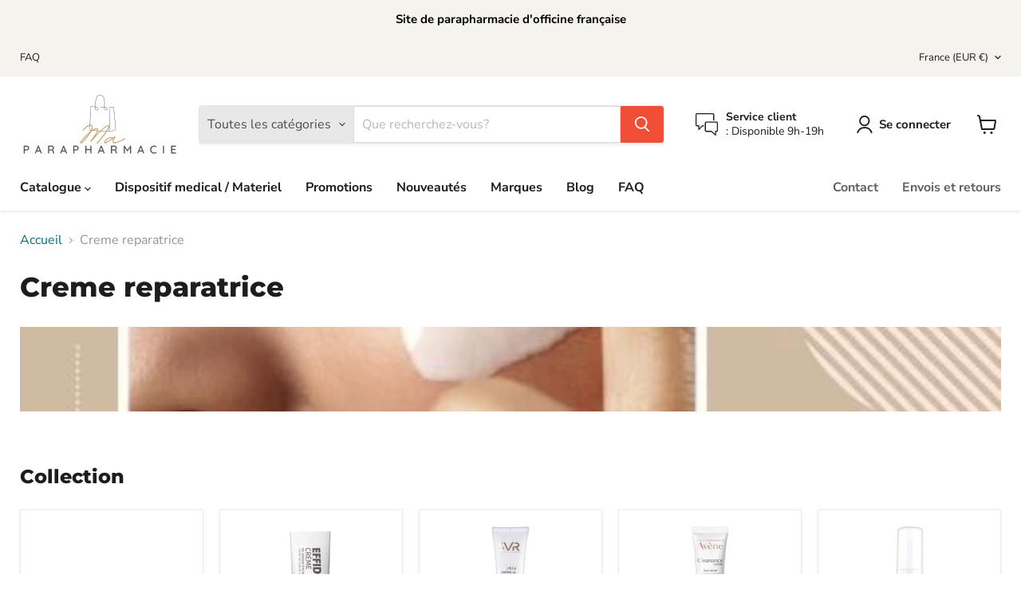

--- FILE ---
content_type: text/html; charset=utf-8
request_url: https://ma-parapharmacie.fr/collections/creme-reparatrice
body_size: 36863
content:
<!doctype html>
<html class="no-js no-touch" lang="fr">
  <head>
	<!-- Added by AVADA SEO Suite -->
	

	<!-- /Added by AVADA SEO Suite -->


<!-- Google tag (gtag.js) -->

<script async src="https://www.googletagmanager.com/gtag/js?id= G-ZE40ZRP5VF"></script>

<script>

 window.dataLayer = window.dataLayer || [];

 function gtag(){dataLayer.push(arguments);}

 gtag('js', new Date());

 gtag('config', ' G-ZE40ZRP5VF');

</script>


  <script>
    window.Store = window.Store || {};
    window.Store.id = 74757898519;
  </script>

    <meta charset="utf-8">
    <meta http-equiv="x-ua-compatible" content="IE=edge">

    <link rel="preconnect" href="https://cdn.shopify.com">
    <link rel="preconnect" href="https://fonts.shopifycdn.com">
    <link rel="preconnect" href="https://v.shopify.com">
    <link rel="preconnect" href="https://cdn.shopifycloud.com">

    <title>Creme reparatrice — Ma Parapharmacie</title>

    

    
  <link rel="shortcut icon" href="//ma-parapharmacie.fr/cdn/shop/files/Copie_de_Ma_Logo_ab76a550-e3e2-4e14-bf05-dd49bb85e956_32x32.jpg?v=1716994201" type="image/png">


    
      <link rel="canonical" href="https://ma-parapharmacie.fr/collections/creme-reparatrice" />
    

    <meta name="viewport" content="width=device-width">

    
    















<meta property="og:site_name" content="Ma Parapharmacie">
<meta property="og:url" content="https://ma-parapharmacie.fr/collections/creme-reparatrice">
<meta property="og:title" content="Creme reparatrice">
<meta property="og:type" content="website">
<meta property="og:description" content="Retrouvez toutes les marques sur Ma Parapharmacie en ligne. Moins chère et livraison rapide assurée. Une équipe dédiée pour vous conseiller au mieux">




    
    
    

    
    
    <meta
      property="og:image"
      content="https://ma-parapharmacie.fr/cdn/shop/collections/creme_reparatrice_1200x1200.jpg?v=1710947144"
    />
    <meta
      property="og:image:secure_url"
      content="https://ma-parapharmacie.fr/cdn/shop/collections/creme_reparatrice_1200x1200.jpg?v=1710947144"
    />
    <meta property="og:image:width" content="1200" />
    <meta property="og:image:height" content="1200" />
    
    
    <meta property="og:image:alt" content="Creme reparatrice" />
  
















<meta name="twitter:title" content="Creme reparatrice">
<meta name="twitter:description" content="Retrouvez toutes les marques sur Ma Parapharmacie en ligne. Moins chère et livraison rapide assurée. Une équipe dédiée pour vous conseiller au mieux">


    
    
    
      
      
      <meta name="twitter:card" content="summary">
    
    
    <meta
      property="twitter:image"
      content="https://ma-parapharmacie.fr/cdn/shop/collections/creme_reparatrice_1200x1200_crop_center.jpg?v=1710947144"
    />
    <meta property="twitter:image:width" content="1200" />
    <meta property="twitter:image:height" content="1200" />
    
    
    <meta property="twitter:image:alt" content="Creme reparatrice" />
  



    <link rel="preload" href="//ma-parapharmacie.fr/cdn/fonts/nunito_sans/nunitosans_n7.25d963ed46da26098ebeab731e90d8802d989fa5.woff2" as="font" crossorigin="anonymous">
    <link rel="preload" as="style" href="//ma-parapharmacie.fr/cdn/shop/t/6/assets/theme.css?v=31452214738867088721759343304">

    <script>window.performance && window.performance.mark && window.performance.mark('shopify.content_for_header.start');</script><meta name="google-site-verification" content="MHP7yCBMkEoyIFTNz_0YHMXRDkA4TU3XX-xu0z5B1Bg">
<meta id="shopify-digital-wallet" name="shopify-digital-wallet" content="/74757898519/digital_wallets/dialog">
<meta name="shopify-checkout-api-token" content="d8d7ebb01da4e76ad71ef7908643ea32">
<link rel="alternate" type="application/atom+xml" title="Feed" href="/collections/creme-reparatrice.atom" />
<link rel="alternate" type="application/json+oembed" href="https://ma-parapharmacie.fr/collections/creme-reparatrice.oembed">
<script async="async" src="/checkouts/internal/preloads.js?locale=fr-FR"></script>
<script id="apple-pay-shop-capabilities" type="application/json">{"shopId":74757898519,"countryCode":"FR","currencyCode":"EUR","merchantCapabilities":["supports3DS"],"merchantId":"gid:\/\/shopify\/Shop\/74757898519","merchantName":"Ma Parapharmacie","requiredBillingContactFields":["postalAddress","email","phone"],"requiredShippingContactFields":["postalAddress","email","phone"],"shippingType":"shipping","supportedNetworks":["visa","masterCard","amex","maestro"],"total":{"type":"pending","label":"Ma Parapharmacie","amount":"1.00"},"shopifyPaymentsEnabled":true,"supportsSubscriptions":true}</script>
<script id="shopify-features" type="application/json">{"accessToken":"d8d7ebb01da4e76ad71ef7908643ea32","betas":["rich-media-storefront-analytics"],"domain":"ma-parapharmacie.fr","predictiveSearch":true,"shopId":74757898519,"locale":"fr"}</script>
<script>var Shopify = Shopify || {};
Shopify.shop = "toute-la-para-en-ligne.myshopify.com";
Shopify.locale = "fr";
Shopify.currency = {"active":"EUR","rate":"1.0"};
Shopify.country = "FR";
Shopify.theme = {"name":"Empire","id":165066178839,"schema_name":"Empire","schema_version":"11.0.0","theme_store_id":838,"role":"main"};
Shopify.theme.handle = "null";
Shopify.theme.style = {"id":null,"handle":null};
Shopify.cdnHost = "ma-parapharmacie.fr/cdn";
Shopify.routes = Shopify.routes || {};
Shopify.routes.root = "/";</script>
<script type="module">!function(o){(o.Shopify=o.Shopify||{}).modules=!0}(window);</script>
<script>!function(o){function n(){var o=[];function n(){o.push(Array.prototype.slice.apply(arguments))}return n.q=o,n}var t=o.Shopify=o.Shopify||{};t.loadFeatures=n(),t.autoloadFeatures=n()}(window);</script>
<script id="shop-js-analytics" type="application/json">{"pageType":"collection"}</script>
<script defer="defer" async type="module" src="//ma-parapharmacie.fr/cdn/shopifycloud/shop-js/modules/v2/client.init-shop-cart-sync_BcDpqI9l.fr.esm.js"></script>
<script defer="defer" async type="module" src="//ma-parapharmacie.fr/cdn/shopifycloud/shop-js/modules/v2/chunk.common_a1Rf5Dlz.esm.js"></script>
<script defer="defer" async type="module" src="//ma-parapharmacie.fr/cdn/shopifycloud/shop-js/modules/v2/chunk.modal_Djra7sW9.esm.js"></script>
<script type="module">
  await import("//ma-parapharmacie.fr/cdn/shopifycloud/shop-js/modules/v2/client.init-shop-cart-sync_BcDpqI9l.fr.esm.js");
await import("//ma-parapharmacie.fr/cdn/shopifycloud/shop-js/modules/v2/chunk.common_a1Rf5Dlz.esm.js");
await import("//ma-parapharmacie.fr/cdn/shopifycloud/shop-js/modules/v2/chunk.modal_Djra7sW9.esm.js");

  window.Shopify.SignInWithShop?.initShopCartSync?.({"fedCMEnabled":true,"windoidEnabled":true});

</script>
<script id="__st">var __st={"a":74757898519,"offset":3600,"reqid":"940b00c5-8894-4b9b-af72-a515850a8989-1769391048","pageurl":"ma-parapharmacie.fr\/collections\/creme-reparatrice","u":"b5f1970d84a5","p":"collection","rtyp":"collection","rid":474530119959};</script>
<script>window.ShopifyPaypalV4VisibilityTracking = true;</script>
<script id="captcha-bootstrap">!function(){'use strict';const t='contact',e='account',n='new_comment',o=[[t,t],['blogs',n],['comments',n],[t,'customer']],c=[[e,'customer_login'],[e,'guest_login'],[e,'recover_customer_password'],[e,'create_customer']],r=t=>t.map((([t,e])=>`form[action*='/${t}']:not([data-nocaptcha='true']) input[name='form_type'][value='${e}']`)).join(','),a=t=>()=>t?[...document.querySelectorAll(t)].map((t=>t.form)):[];function s(){const t=[...o],e=r(t);return a(e)}const i='password',u='form_key',d=['recaptcha-v3-token','g-recaptcha-response','h-captcha-response',i],f=()=>{try{return window.sessionStorage}catch{return}},m='__shopify_v',_=t=>t.elements[u];function p(t,e,n=!1){try{const o=window.sessionStorage,c=JSON.parse(o.getItem(e)),{data:r}=function(t){const{data:e,action:n}=t;return t[m]||n?{data:e,action:n}:{data:t,action:n}}(c);for(const[e,n]of Object.entries(r))t.elements[e]&&(t.elements[e].value=n);n&&o.removeItem(e)}catch(o){console.error('form repopulation failed',{error:o})}}const l='form_type',E='cptcha';function T(t){t.dataset[E]=!0}const w=window,h=w.document,L='Shopify',v='ce_forms',y='captcha';let A=!1;((t,e)=>{const n=(g='f06e6c50-85a8-45c8-87d0-21a2b65856fe',I='https://cdn.shopify.com/shopifycloud/storefront-forms-hcaptcha/ce_storefront_forms_captcha_hcaptcha.v1.5.2.iife.js',D={infoText:'Protégé par hCaptcha',privacyText:'Confidentialité',termsText:'Conditions'},(t,e,n)=>{const o=w[L][v],c=o.bindForm;if(c)return c(t,g,e,D).then(n);var r;o.q.push([[t,g,e,D],n]),r=I,A||(h.body.append(Object.assign(h.createElement('script'),{id:'captcha-provider',async:!0,src:r})),A=!0)});var g,I,D;w[L]=w[L]||{},w[L][v]=w[L][v]||{},w[L][v].q=[],w[L][y]=w[L][y]||{},w[L][y].protect=function(t,e){n(t,void 0,e),T(t)},Object.freeze(w[L][y]),function(t,e,n,w,h,L){const[v,y,A,g]=function(t,e,n){const i=e?o:[],u=t?c:[],d=[...i,...u],f=r(d),m=r(i),_=r(d.filter((([t,e])=>n.includes(e))));return[a(f),a(m),a(_),s()]}(w,h,L),I=t=>{const e=t.target;return e instanceof HTMLFormElement?e:e&&e.form},D=t=>v().includes(t);t.addEventListener('submit',(t=>{const e=I(t);if(!e)return;const n=D(e)&&!e.dataset.hcaptchaBound&&!e.dataset.recaptchaBound,o=_(e),c=g().includes(e)&&(!o||!o.value);(n||c)&&t.preventDefault(),c&&!n&&(function(t){try{if(!f())return;!function(t){const e=f();if(!e)return;const n=_(t);if(!n)return;const o=n.value;o&&e.removeItem(o)}(t);const e=Array.from(Array(32),(()=>Math.random().toString(36)[2])).join('');!function(t,e){_(t)||t.append(Object.assign(document.createElement('input'),{type:'hidden',name:u})),t.elements[u].value=e}(t,e),function(t,e){const n=f();if(!n)return;const o=[...t.querySelectorAll(`input[type='${i}']`)].map((({name:t})=>t)),c=[...d,...o],r={};for(const[a,s]of new FormData(t).entries())c.includes(a)||(r[a]=s);n.setItem(e,JSON.stringify({[m]:1,action:t.action,data:r}))}(t,e)}catch(e){console.error('failed to persist form',e)}}(e),e.submit())}));const S=(t,e)=>{t&&!t.dataset[E]&&(n(t,e.some((e=>e===t))),T(t))};for(const o of['focusin','change'])t.addEventListener(o,(t=>{const e=I(t);D(e)&&S(e,y())}));const B=e.get('form_key'),M=e.get(l),P=B&&M;t.addEventListener('DOMContentLoaded',(()=>{const t=y();if(P)for(const e of t)e.elements[l].value===M&&p(e,B);[...new Set([...A(),...v().filter((t=>'true'===t.dataset.shopifyCaptcha))])].forEach((e=>S(e,t)))}))}(h,new URLSearchParams(w.location.search),n,t,e,['guest_login'])})(!0,!0)}();</script>
<script integrity="sha256-4kQ18oKyAcykRKYeNunJcIwy7WH5gtpwJnB7kiuLZ1E=" data-source-attribution="shopify.loadfeatures" defer="defer" src="//ma-parapharmacie.fr/cdn/shopifycloud/storefront/assets/storefront/load_feature-a0a9edcb.js" crossorigin="anonymous"></script>
<script data-source-attribution="shopify.dynamic_checkout.dynamic.init">var Shopify=Shopify||{};Shopify.PaymentButton=Shopify.PaymentButton||{isStorefrontPortableWallets:!0,init:function(){window.Shopify.PaymentButton.init=function(){};var t=document.createElement("script");t.src="https://ma-parapharmacie.fr/cdn/shopifycloud/portable-wallets/latest/portable-wallets.fr.js",t.type="module",document.head.appendChild(t)}};
</script>
<script data-source-attribution="shopify.dynamic_checkout.buyer_consent">
  function portableWalletsHideBuyerConsent(e){var t=document.getElementById("shopify-buyer-consent"),n=document.getElementById("shopify-subscription-policy-button");t&&n&&(t.classList.add("hidden"),t.setAttribute("aria-hidden","true"),n.removeEventListener("click",e))}function portableWalletsShowBuyerConsent(e){var t=document.getElementById("shopify-buyer-consent"),n=document.getElementById("shopify-subscription-policy-button");t&&n&&(t.classList.remove("hidden"),t.removeAttribute("aria-hidden"),n.addEventListener("click",e))}window.Shopify?.PaymentButton&&(window.Shopify.PaymentButton.hideBuyerConsent=portableWalletsHideBuyerConsent,window.Shopify.PaymentButton.showBuyerConsent=portableWalletsShowBuyerConsent);
</script>
<script data-source-attribution="shopify.dynamic_checkout.cart.bootstrap">document.addEventListener("DOMContentLoaded",(function(){function t(){return document.querySelector("shopify-accelerated-checkout-cart, shopify-accelerated-checkout")}if(t())Shopify.PaymentButton.init();else{new MutationObserver((function(e,n){t()&&(Shopify.PaymentButton.init(),n.disconnect())})).observe(document.body,{childList:!0,subtree:!0})}}));
</script>
<script id='scb4127' type='text/javascript' async='' src='https://ma-parapharmacie.fr/cdn/shopifycloud/privacy-banner/storefront-banner.js'></script><link id="shopify-accelerated-checkout-styles" rel="stylesheet" media="screen" href="https://ma-parapharmacie.fr/cdn/shopifycloud/portable-wallets/latest/accelerated-checkout-backwards-compat.css" crossorigin="anonymous">
<style id="shopify-accelerated-checkout-cart">
        #shopify-buyer-consent {
  margin-top: 1em;
  display: inline-block;
  width: 100%;
}

#shopify-buyer-consent.hidden {
  display: none;
}

#shopify-subscription-policy-button {
  background: none;
  border: none;
  padding: 0;
  text-decoration: underline;
  font-size: inherit;
  cursor: pointer;
}

#shopify-subscription-policy-button::before {
  box-shadow: none;
}

      </style>

<script>window.performance && window.performance.mark && window.performance.mark('shopify.content_for_header.end');</script>

    <link href="//ma-parapharmacie.fr/cdn/shop/t/6/assets/theme.css?v=31452214738867088721759343304" rel="stylesheet" type="text/css" media="all" />

    
      <link href="//ma-parapharmacie.fr/cdn/shop/t/6/assets/ripple.css?v=100240391239311985871708076270" rel="stylesheet" type="text/css" media="all" />
    

    
    <script>
      window.Theme = window.Theme || {};
      window.Theme.version = '11.0.0';
      window.Theme.name = 'Empire';
      window.Theme.routes = {
        "root_url": "/",
        "account_url": "/account",
        "account_login_url": "https://shopify.com/74757898519/account?locale=fr&region_country=FR",
        "account_logout_url": "/account/logout",
        "account_register_url": "https://shopify.com/74757898519/account?locale=fr",
        "account_addresses_url": "/account/addresses",
        "collections_url": "/collections",
        "all_products_collection_url": "/collections/all",
        "search_url": "/search",
        "predictive_search_url": "/search/suggest",
        "cart_url": "/cart",
        "cart_add_url": "/cart/add",
        "cart_change_url": "/cart/change",
        "cart_clear_url": "/cart/clear",
        "product_recommendations_url": "/recommendations/products",
      };
    </script>
    

  <link href="https://monorail-edge.shopifysvc.com" rel="dns-prefetch">
<script>(function(){if ("sendBeacon" in navigator && "performance" in window) {try {var session_token_from_headers = performance.getEntriesByType('navigation')[0].serverTiming.find(x => x.name == '_s').description;} catch {var session_token_from_headers = undefined;}var session_cookie_matches = document.cookie.match(/_shopify_s=([^;]*)/);var session_token_from_cookie = session_cookie_matches && session_cookie_matches.length === 2 ? session_cookie_matches[1] : "";var session_token = session_token_from_headers || session_token_from_cookie || "";function handle_abandonment_event(e) {var entries = performance.getEntries().filter(function(entry) {return /monorail-edge.shopifysvc.com/.test(entry.name);});if (!window.abandonment_tracked && entries.length === 0) {window.abandonment_tracked = true;var currentMs = Date.now();var navigation_start = performance.timing.navigationStart;var payload = {shop_id: 74757898519,url: window.location.href,navigation_start,duration: currentMs - navigation_start,session_token,page_type: "collection"};window.navigator.sendBeacon("https://monorail-edge.shopifysvc.com/v1/produce", JSON.stringify({schema_id: "online_store_buyer_site_abandonment/1.1",payload: payload,metadata: {event_created_at_ms: currentMs,event_sent_at_ms: currentMs}}));}}window.addEventListener('pagehide', handle_abandonment_event);}}());</script>
<script id="web-pixels-manager-setup">(function e(e,d,r,n,o){if(void 0===o&&(o={}),!Boolean(null===(a=null===(i=window.Shopify)||void 0===i?void 0:i.analytics)||void 0===a?void 0:a.replayQueue)){var i,a;window.Shopify=window.Shopify||{};var t=window.Shopify;t.analytics=t.analytics||{};var s=t.analytics;s.replayQueue=[],s.publish=function(e,d,r){return s.replayQueue.push([e,d,r]),!0};try{self.performance.mark("wpm:start")}catch(e){}var l=function(){var e={modern:/Edge?\/(1{2}[4-9]|1[2-9]\d|[2-9]\d{2}|\d{4,})\.\d+(\.\d+|)|Firefox\/(1{2}[4-9]|1[2-9]\d|[2-9]\d{2}|\d{4,})\.\d+(\.\d+|)|Chrom(ium|e)\/(9{2}|\d{3,})\.\d+(\.\d+|)|(Maci|X1{2}).+ Version\/(15\.\d+|(1[6-9]|[2-9]\d|\d{3,})\.\d+)([,.]\d+|)( \(\w+\)|)( Mobile\/\w+|) Safari\/|Chrome.+OPR\/(9{2}|\d{3,})\.\d+\.\d+|(CPU[ +]OS|iPhone[ +]OS|CPU[ +]iPhone|CPU IPhone OS|CPU iPad OS)[ +]+(15[._]\d+|(1[6-9]|[2-9]\d|\d{3,})[._]\d+)([._]\d+|)|Android:?[ /-](13[3-9]|1[4-9]\d|[2-9]\d{2}|\d{4,})(\.\d+|)(\.\d+|)|Android.+Firefox\/(13[5-9]|1[4-9]\d|[2-9]\d{2}|\d{4,})\.\d+(\.\d+|)|Android.+Chrom(ium|e)\/(13[3-9]|1[4-9]\d|[2-9]\d{2}|\d{4,})\.\d+(\.\d+|)|SamsungBrowser\/([2-9]\d|\d{3,})\.\d+/,legacy:/Edge?\/(1[6-9]|[2-9]\d|\d{3,})\.\d+(\.\d+|)|Firefox\/(5[4-9]|[6-9]\d|\d{3,})\.\d+(\.\d+|)|Chrom(ium|e)\/(5[1-9]|[6-9]\d|\d{3,})\.\d+(\.\d+|)([\d.]+$|.*Safari\/(?![\d.]+ Edge\/[\d.]+$))|(Maci|X1{2}).+ Version\/(10\.\d+|(1[1-9]|[2-9]\d|\d{3,})\.\d+)([,.]\d+|)( \(\w+\)|)( Mobile\/\w+|) Safari\/|Chrome.+OPR\/(3[89]|[4-9]\d|\d{3,})\.\d+\.\d+|(CPU[ +]OS|iPhone[ +]OS|CPU[ +]iPhone|CPU IPhone OS|CPU iPad OS)[ +]+(10[._]\d+|(1[1-9]|[2-9]\d|\d{3,})[._]\d+)([._]\d+|)|Android:?[ /-](13[3-9]|1[4-9]\d|[2-9]\d{2}|\d{4,})(\.\d+|)(\.\d+|)|Mobile Safari.+OPR\/([89]\d|\d{3,})\.\d+\.\d+|Android.+Firefox\/(13[5-9]|1[4-9]\d|[2-9]\d{2}|\d{4,})\.\d+(\.\d+|)|Android.+Chrom(ium|e)\/(13[3-9]|1[4-9]\d|[2-9]\d{2}|\d{4,})\.\d+(\.\d+|)|Android.+(UC? ?Browser|UCWEB|U3)[ /]?(15\.([5-9]|\d{2,})|(1[6-9]|[2-9]\d|\d{3,})\.\d+)\.\d+|SamsungBrowser\/(5\.\d+|([6-9]|\d{2,})\.\d+)|Android.+MQ{2}Browser\/(14(\.(9|\d{2,})|)|(1[5-9]|[2-9]\d|\d{3,})(\.\d+|))(\.\d+|)|K[Aa][Ii]OS\/(3\.\d+|([4-9]|\d{2,})\.\d+)(\.\d+|)/},d=e.modern,r=e.legacy,n=navigator.userAgent;return n.match(d)?"modern":n.match(r)?"legacy":"unknown"}(),u="modern"===l?"modern":"legacy",c=(null!=n?n:{modern:"",legacy:""})[u],f=function(e){return[e.baseUrl,"/wpm","/b",e.hashVersion,"modern"===e.buildTarget?"m":"l",".js"].join("")}({baseUrl:d,hashVersion:r,buildTarget:u}),m=function(e){var d=e.version,r=e.bundleTarget,n=e.surface,o=e.pageUrl,i=e.monorailEndpoint;return{emit:function(e){var a=e.status,t=e.errorMsg,s=(new Date).getTime(),l=JSON.stringify({metadata:{event_sent_at_ms:s},events:[{schema_id:"web_pixels_manager_load/3.1",payload:{version:d,bundle_target:r,page_url:o,status:a,surface:n,error_msg:t},metadata:{event_created_at_ms:s}}]});if(!i)return console&&console.warn&&console.warn("[Web Pixels Manager] No Monorail endpoint provided, skipping logging."),!1;try{return self.navigator.sendBeacon.bind(self.navigator)(i,l)}catch(e){}var u=new XMLHttpRequest;try{return u.open("POST",i,!0),u.setRequestHeader("Content-Type","text/plain"),u.send(l),!0}catch(e){return console&&console.warn&&console.warn("[Web Pixels Manager] Got an unhandled error while logging to Monorail."),!1}}}}({version:r,bundleTarget:l,surface:e.surface,pageUrl:self.location.href,monorailEndpoint:e.monorailEndpoint});try{o.browserTarget=l,function(e){var d=e.src,r=e.async,n=void 0===r||r,o=e.onload,i=e.onerror,a=e.sri,t=e.scriptDataAttributes,s=void 0===t?{}:t,l=document.createElement("script"),u=document.querySelector("head"),c=document.querySelector("body");if(l.async=n,l.src=d,a&&(l.integrity=a,l.crossOrigin="anonymous"),s)for(var f in s)if(Object.prototype.hasOwnProperty.call(s,f))try{l.dataset[f]=s[f]}catch(e){}if(o&&l.addEventListener("load",o),i&&l.addEventListener("error",i),u)u.appendChild(l);else{if(!c)throw new Error("Did not find a head or body element to append the script");c.appendChild(l)}}({src:f,async:!0,onload:function(){if(!function(){var e,d;return Boolean(null===(d=null===(e=window.Shopify)||void 0===e?void 0:e.analytics)||void 0===d?void 0:d.initialized)}()){var d=window.webPixelsManager.init(e)||void 0;if(d){var r=window.Shopify.analytics;r.replayQueue.forEach((function(e){var r=e[0],n=e[1],o=e[2];d.publishCustomEvent(r,n,o)})),r.replayQueue=[],r.publish=d.publishCustomEvent,r.visitor=d.visitor,r.initialized=!0}}},onerror:function(){return m.emit({status:"failed",errorMsg:"".concat(f," has failed to load")})},sri:function(e){var d=/^sha384-[A-Za-z0-9+/=]+$/;return"string"==typeof e&&d.test(e)}(c)?c:"",scriptDataAttributes:o}),m.emit({status:"loading"})}catch(e){m.emit({status:"failed",errorMsg:(null==e?void 0:e.message)||"Unknown error"})}}})({shopId: 74757898519,storefrontBaseUrl: "https://ma-parapharmacie.fr",extensionsBaseUrl: "https://extensions.shopifycdn.com/cdn/shopifycloud/web-pixels-manager",monorailEndpoint: "https://monorail-edge.shopifysvc.com/unstable/produce_batch",surface: "storefront-renderer",enabledBetaFlags: ["2dca8a86"],webPixelsConfigList: [{"id":"961708417","configuration":"{\"config\":\"{\\\"google_tag_ids\\\":[\\\"GT-T9WLDPJ6\\\",\\\"G-ZE40ZRP5VF\\\"],\\\"target_country\\\":\\\"FR\\\",\\\"gtag_events\\\":[{\\\"type\\\":\\\"begin_checkout\\\",\\\"action_label\\\":[\\\"G-ZE40ZRP5VF\\\",\\\"AW-954285225\\\"]},{\\\"type\\\":\\\"search\\\",\\\"action_label\\\":[\\\"G-ZE40ZRP5VF\\\",\\\"AW-954285225\\\"]},{\\\"type\\\":\\\"view_item\\\",\\\"action_label\\\":[\\\"MC-P0X3F7WRRN\\\",\\\"G-ZE40ZRP5VF\\\",\\\"AW-954285225\\\"]},{\\\"type\\\":\\\"purchase\\\",\\\"action_label\\\":[\\\"MC-P0X3F7WRRN\\\",\\\"G-ZE40ZRP5VF\\\",\\\"AW-954285225\\\"]},{\\\"type\\\":\\\"page_view\\\",\\\"action_label\\\":[\\\"MC-P0X3F7WRRN\\\",\\\"G-ZE40ZRP5VF\\\",\\\"AW-954285225\\\"]},{\\\"type\\\":\\\"add_payment_info\\\",\\\"action_label\\\":[\\\"G-ZE40ZRP5VF\\\",\\\"AW-954285225\\\"]},{\\\"type\\\":\\\"add_to_cart\\\",\\\"action_label\\\":[\\\"G-ZE40ZRP5VF\\\",\\\"AW-954285225\\\"]}],\\\"enable_monitoring_mode\\\":false}\"}","eventPayloadVersion":"v1","runtimeContext":"OPEN","scriptVersion":"b2a88bafab3e21179ed38636efcd8a93","type":"APP","apiClientId":1780363,"privacyPurposes":[],"dataSharingAdjustments":{"protectedCustomerApprovalScopes":["read_customer_address","read_customer_email","read_customer_name","read_customer_personal_data","read_customer_phone"]}},{"id":"shopify-app-pixel","configuration":"{}","eventPayloadVersion":"v1","runtimeContext":"STRICT","scriptVersion":"0450","apiClientId":"shopify-pixel","type":"APP","privacyPurposes":["ANALYTICS","MARKETING"]},{"id":"shopify-custom-pixel","eventPayloadVersion":"v1","runtimeContext":"LAX","scriptVersion":"0450","apiClientId":"shopify-pixel","type":"CUSTOM","privacyPurposes":["ANALYTICS","MARKETING"]}],isMerchantRequest: false,initData: {"shop":{"name":"Ma Parapharmacie","paymentSettings":{"currencyCode":"EUR"},"myshopifyDomain":"toute-la-para-en-ligne.myshopify.com","countryCode":"FR","storefrontUrl":"https:\/\/ma-parapharmacie.fr"},"customer":null,"cart":null,"checkout":null,"productVariants":[],"purchasingCompany":null},},"https://ma-parapharmacie.fr/cdn","fcfee988w5aeb613cpc8e4bc33m6693e112",{"modern":"","legacy":""},{"shopId":"74757898519","storefrontBaseUrl":"https:\/\/ma-parapharmacie.fr","extensionBaseUrl":"https:\/\/extensions.shopifycdn.com\/cdn\/shopifycloud\/web-pixels-manager","surface":"storefront-renderer","enabledBetaFlags":"[\"2dca8a86\"]","isMerchantRequest":"false","hashVersion":"fcfee988w5aeb613cpc8e4bc33m6693e112","publish":"custom","events":"[[\"page_viewed\",{}],[\"collection_viewed\",{\"collection\":{\"id\":\"474530119959\",\"title\":\"Creme reparatrice\",\"productVariants\":[{\"price\":{\"amount\":9.34,\"currencyCode\":\"EUR\"},\"product\":{\"title\":\"IALUSET Crème acide hyaluronique, 100g - Réparation \u0026 Hydratation de la Peau\",\"vendor\":\"Ma Parapharmacie\",\"id\":\"9130687955223\",\"untranslatedTitle\":\"IALUSET Crème acide hyaluronique, 100g - Réparation \u0026 Hydratation de la Peau\",\"url\":\"\/products\/ialuset-creme-acide-hyaluronique-100g\",\"type\":\"\"},\"id\":\"48218754941207\",\"image\":{\"src\":\"\/\/ma-parapharmacie.fr\/cdn\/shop\/files\/IALUSET_CREME_100_G_3401076312351_5857a32f-5285-4e0d-862a-eed0a249d972.jpg?v=1711647891\"},\"sku\":\"3401076312351\",\"title\":\"Default Title\",\"untranslatedTitle\":\"Default Title\"},{\"price\":{\"amount\":8.81,\"currencyCode\":\"EUR\"},\"product\":{\"title\":\"EFFIDIA Crème, 100g - Hydratation \u0026 Réparation de la Peau\",\"vendor\":\"Ma Parapharmacie\",\"id\":\"9130681762071\",\"untranslatedTitle\":\"EFFIDIA Crème, 100g - Hydratation \u0026 Réparation de la Peau\",\"url\":\"\/products\/effidia-creme-100g\",\"type\":\"\"},\"id\":\"48218730070295\",\"image\":{\"src\":\"\/\/ma-parapharmacie.fr\/cdn\/shop\/files\/EFFIDIA_CR_TUB_100G_3401020658313_b6bafae1-a85d-4ac2-be0e-2bdb0759efa2.jpg?v=1711648470\"},\"sku\":\"3401020658313\",\"title\":\"Default Title\",\"untranslatedTitle\":\"Default Title\"},{\"price\":{\"amount\":39.0,\"currencyCode\":\"EUR\"},\"product\":{\"title\":\"SVR CLAIRIAL Crème 10, 40ml - Correction Intensive des Taches\",\"vendor\":\"Ma Parapharmacie\",\"id\":\"9130689528087\",\"untranslatedTitle\":\"SVR CLAIRIAL Crème 10, 40ml - Correction Intensive des Taches\",\"url\":\"\/products\/svr-clairial-creme-10-40ml\",\"type\":\"\"},\"id\":\"48218760544535\",\"image\":{\"src\":\"\/\/ma-parapharmacie.fr\/cdn\/shop\/files\/SVR_CLAIRIAL_CREME_10_40ML_3401381382582_d7246d34-6f99-40cf-9e4e-1b2c848be9c4.jpg?v=1711647917\"},\"sku\":\"3401381382582\",\"title\":\"Default Title\",\"untranslatedTitle\":\"Default Title\"},{\"price\":{\"amount\":16.93,\"currencyCode\":\"EUR\"},\"product\":{\"title\":\"CLEANANCE EXPERT Emulsion Teintée, 40ml - Unification \u0026 Traitement des Imperfections\",\"vendor\":\"Ma Parapharmacie\",\"id\":\"9130673733911\",\"untranslatedTitle\":\"CLEANANCE EXPERT Emulsion Teintée, 40ml - Unification \u0026 Traitement des Imperfections\",\"url\":\"\/products\/cleanance-expert-emulsion-teintee-40ml\",\"type\":\"\"},\"id\":\"48218713260311\",\"image\":{\"src\":\"\/\/ma-parapharmacie.fr\/cdn\/shop\/files\/CLEANCE_EXPERT_TEINTE_40_ML_3282770114874_4441e48d-e904-40f3-903f-26b6254b63af.jpg?v=1711648369\"},\"sku\":\"3282770114874\",\"title\":\"Default Title\",\"untranslatedTitle\":\"Default Title\"},{\"price\":{\"amount\":14.98,\"currencyCode\":\"EUR\"},\"product\":{\"title\":\"TRIACNEAL EXPERT AVENE, 30ml - Soin Expert pour Peaux à Tendance Acnéique\",\"vendor\":\"Ma Parapharmacie\",\"id\":\"9130693853463\",\"untranslatedTitle\":\"TRIACNEAL EXPERT AVENE, 30ml - Soin Expert pour Peaux à Tendance Acnéique\",\"url\":\"\/products\/triacneal-expert-avene-30ml\",\"type\":\"\"},\"id\":\"48218778304791\",\"image\":{\"src\":\"\/\/ma-parapharmacie.fr\/cdn\/shop\/files\/TRIACNEAL_EXPERT_30ML_3282770038170_9d1ee66d-341f-4587-9c14-15578570910e.jpg?v=1711647979\"},\"sku\":\"3282770038170\",\"title\":\"Default Title\",\"untranslatedTitle\":\"Default Title\"},{\"price\":{\"amount\":6.72,\"currencyCode\":\"EUR\"},\"product\":{\"title\":\"TOPICREM CR CICA Réparatrice, 40ml - Cicatrisation Accélérée \u0026 Protection de la Peau\",\"vendor\":\"Ma Parapharmacie\",\"id\":\"9130695229719\",\"untranslatedTitle\":\"TOPICREM CR CICA Réparatrice, 40ml - Cicatrisation Accélérée \u0026 Protection de la Peau\",\"url\":\"\/products\/topicrem-cr-cica-reparatrice-40ml\",\"type\":\"\"},\"id\":\"48218782073111\",\"image\":{\"src\":\"\/\/ma-parapharmacie.fr\/cdn\/shop\/files\/TOPICREM_CR_CICA_REPAR_TB40ML1_3700281702682_846439b3-20cf-4427-90ca-f2ec3f89f0d6.jpg?v=1711647998\"},\"sku\":\"3700281702682\",\"title\":\"Default Title\",\"untranslatedTitle\":\"Default Title\"},{\"price\":{\"amount\":10.81,\"currencyCode\":\"EUR\"},\"product\":{\"title\":\"TOPICREM CR CICA Apaisante, 100ml - Apaisement Immédiat \u0026 Réparation Cutanée\",\"vendor\":\"Ma Parapharmacie\",\"id\":\"9130695033111\",\"untranslatedTitle\":\"TOPICREM CR CICA Apaisante, 100ml - Apaisement Immédiat \u0026 Réparation Cutanée\",\"url\":\"\/products\/topicrem-cr-cica-apaisante-100ml\",\"type\":\"\"},\"id\":\"48218781810967\",\"image\":{\"src\":\"\/\/ma-parapharmacie.fr\/cdn\/shop\/files\/TOPICREM_CR_CICA_APAIS_T100ML1_3700281703283_dc002791-0fd1-4795-941d-5d7eec1dbf09.jpg?v=1711647995\"},\"sku\":\"3700281703283\",\"title\":\"Default Title\",\"untranslatedTitle\":\"Default Title\"},{\"price\":{\"amount\":13.43,\"currencyCode\":\"EUR\"},\"product\":{\"title\":\"TOPICREM CICA Huile Réparatrice Concentrée, 100ml - Réparation Profonde \u0026 Nutrition\",\"vendor\":\"Ma Parapharmacie\",\"id\":\"9130694869271\",\"untranslatedTitle\":\"TOPICREM CICA Huile Réparatrice Concentrée, 100ml - Réparation Profonde \u0026 Nutrition\",\"url\":\"\/products\/topicrem-cica-huile-reparatrice-concentree-100ml\",\"type\":\"\"},\"id\":\"48218781253911\",\"image\":{\"src\":\"\/\/ma-parapharmacie.fr\/cdn\/shop\/files\/TOPICREM_CICA_HUIL_CONC_FL100ML1_3700281704471_98170579-875a-4f35-bd1f-157b325e1f86.jpg?v=1711647993\"},\"sku\":\"3700281704471\",\"title\":\"Default Title\",\"untranslatedTitle\":\"Default Title\"},{\"price\":{\"amount\":24.32,\"currencyCode\":\"EUR\"},\"product\":{\"title\":\"TOPICREM Baume Émollient + Gel Nettoyant, 500ml\/75ml - Nutrition Intense \u0026 Nettoyage Doux\",\"vendor\":\"Ma Parapharmacie\",\"id\":\"9130694705431\",\"untranslatedTitle\":\"TOPICREM Baume Émollient + Gel Nettoyant, 500ml\/75ml - Nutrition Intense \u0026 Nettoyage Doux\",\"url\":\"\/products\/topicrem-baume-emollient-gel-nettoyant-500ml-75ml\",\"type\":\"\"},\"id\":\"48218780565783\",\"image\":{\"src\":\"\/\/ma-parapharmacie.fr\/cdn\/shop\/files\/TOPICREM_BAUME_EMOL_500MLGEL_NETT_75ML_3700281703115_dc8bee2c-e600-49fb-be32-c688892b8a28.jpg?v=1711647991\"},\"sku\":\"3700281703115\",\"title\":\"Default Title\",\"untranslatedTitle\":\"Default Title\"},{\"price\":{\"amount\":38.44,\"currencyCode\":\"EUR\"},\"product\":{\"title\":\"TOPICREM MELA Lait Éclaircissant Uniformisant, 500ml - Teint Unifié \u0026 Luminosité\",\"vendor\":\"Ma Parapharmacie\",\"id\":\"9130696409367\",\"untranslatedTitle\":\"TOPICREM MELA Lait Éclaircissant Uniformisant, 500ml - Teint Unifié \u0026 Luminosité\",\"url\":\"\/products\/topicrem-mela-lait-eclaircissant-uniformisant-500ml\",\"type\":\"\"},\"id\":\"48218784596247\",\"image\":{\"src\":\"\/\/ma-parapharmacie.fr\/cdn\/shop\/files\/TOPICREM_MELA_LAIT_UNIF_UH_FL500ML1_3700281704457_189e3f18-75ad-4589-b656-c89a6fbfc97d.jpg?v=1711648013\"},\"sku\":\"3700281704457\",\"title\":\"Default Title\",\"untranslatedTitle\":\"Default Title\"},{\"price\":{\"amount\":12.25,\"currencyCode\":\"EUR\"},\"product\":{\"title\":\"TOPICREM Soin Éclat Contour des Yeux, 15ml - Luminosité \u0026 Réduction des Signes de Fatigue\",\"vendor\":\"Ma Parapharmacie\",\"id\":\"9130696737047\",\"untranslatedTitle\":\"TOPICREM Soin Éclat Contour des Yeux, 15ml - Luminosité \u0026 Réduction des Signes de Fatigue\",\"url\":\"\/products\/topicrem-soin-eclat-contour-des-yeux-15ml\",\"type\":\"\"},\"id\":\"48218785448215\",\"image\":{\"src\":\"\/\/ma-parapharmacie.fr\/cdn\/shop\/files\/TOPICREM_SOIN_EC_CONT_YX_15ML1_3700281703993_c524b30f-9b1b-430b-a9d4-9f73f783f235.png?v=1711648016\"},\"sku\":\"3700281703993\",\"title\":\"Default Title\",\"untranslatedTitle\":\"Default Title\"},{\"price\":{\"amount\":20.65,\"currencyCode\":\"EUR\"},\"product\":{\"title\":\"XERACALM A.D AVENE Crème, 200ml - Apaisement \u0026 Réparation pour Peaux Sensibles\",\"vendor\":\"Ma Parapharmacie\",\"id\":\"9130693591319\",\"untranslatedTitle\":\"XERACALM A.D AVENE Crème, 200ml - Apaisement \u0026 Réparation pour Peaux Sensibles\",\"url\":\"\/products\/xeracalm-a-d-avene-creme-200ml\",\"type\":\"\"},\"id\":\"48218777583895\",\"image\":{\"src\":\"\/\/ma-parapharmacie.fr\/cdn\/shop\/files\/XERACALM_AD_AVENE_CREME_TB200ML_3282779405553_bf669284-fd89-4299-afb6-0db5bd0e5ec5.jpg?v=1711647977\"},\"sku\":\"3282779405553\",\"title\":\"Default Title\",\"untranslatedTitle\":\"Default Title\"},{\"price\":{\"amount\":45.24,\"currencyCode\":\"EUR\"},\"product\":{\"title\":\"SVR CLAIRIAL Sérum, 30ml - Correction Intensive des Taches\",\"vendor\":\"Ma Parapharmacie\",\"id\":\"9130698113303\",\"untranslatedTitle\":\"SVR CLAIRIAL Sérum, 30ml - Correction Intensive des Taches\",\"url\":\"\/products\/svr-clairial-serum-30ml\",\"type\":\"\"},\"id\":\"48218788856087\",\"image\":{\"src\":\"\/\/ma-parapharmacie.fr\/cdn\/shop\/files\/SVR_CLAIRIAL_SERUM_30ML_3401360060753_ca8a264a-dd00-490e-8d55-1f6013db648a.jpg?v=1711648031\"},\"sku\":\"3401360060753\",\"title\":\"Default Title\",\"untranslatedTitle\":\"Default Title\"},{\"price\":{\"amount\":31.06,\"currencyCode\":\"EUR\"},\"product\":{\"title\":\"SVR CICAVIT+ Crème, 15ml - Réparation \u0026 Apaisement Cutané\",\"vendor\":\"Ma Parapharmacie\",\"id\":\"9130689429783\",\"untranslatedTitle\":\"SVR CICAVIT+ Crème, 15ml - Réparation \u0026 Apaisement Cutané\",\"url\":\"\/products\/svr-cicavit-creme-15ml\",\"type\":\"\"},\"id\":\"48218760446231\",\"image\":{\"src\":\"\/\/ma-parapharmacie.fr\/cdn\/shop\/files\/SVR_CICAVIT_CR_TB15ML1_3401060287450_471a0e2a-ab7c-43e0-878f-eabc05fd0595.jpg?v=1711647915\"},\"sku\":\"3401060287450\",\"title\":\"Default Title\",\"untranslatedTitle\":\"Default Title\"},{\"price\":{\"amount\":10.02,\"currencyCode\":\"EUR\"},\"product\":{\"title\":\"NEUTROGENA Crème Mains, 2x50ml - Hydratation Intense \u0026 Réparation des Mains Sèches\",\"vendor\":\"Ma Parapharmacie\",\"id\":\"9130705322263\",\"untranslatedTitle\":\"NEUTROGENA Crème Mains, 2x50ml - Hydratation Intense \u0026 Réparation des Mains Sèches\",\"url\":\"\/products\/neutrogena-creme-mains-2x50ml\",\"type\":\"\"},\"id\":\"48218807664919\",\"image\":{\"src\":\"\/\/ma-parapharmacie.fr\/cdn\/shop\/files\/NEUTROGENA_CR_MAINS_2X50ML_3574660362879_0b1eda93-5683-4d16-9b9d-c51ca9b43a25.jpg?v=1711648115\"},\"sku\":\"3574660362879\",\"title\":\"Default Title\",\"untranslatedTitle\":\"Default Title\"},{\"price\":{\"amount\":6.43,\"currencyCode\":\"EUR\"},\"product\":{\"title\":\"LAINO Crème Mains Pro Intense, 50ml - Hydratation \u0026 Soin des Mains Sèches\",\"vendor\":\"Ma Parapharmacie\",\"id\":\"9130713350423\",\"untranslatedTitle\":\"LAINO Crème Mains Pro Intense, 50ml - Hydratation \u0026 Soin des Mains Sèches\",\"url\":\"\/products\/laino-creme-mains-pro-intense-50ml\",\"type\":\"\"},\"id\":\"48218830110999\",\"image\":{\"src\":\"\/\/ma-parapharmacie.fr\/cdn\/shop\/files\/LAINO_CREME_MAIN_PRO_INTENSE_TB50ML_3616826026086_b0f4d3b1-43f2-4309-9ee4-e1412fcbf840.jpg?v=1711710411\"},\"sku\":\"3616826026086\",\"title\":\"Default Title\",\"untranslatedTitle\":\"Default Title\"},{\"price\":{\"amount\":21.12,\"currencyCode\":\"EUR\"},\"product\":{\"title\":\"CREALINE AR Crème Rosactiv Teintée, 40ml - Soin \u0026 Correction pour Peaux Sensibles\",\"vendor\":\"Bioderma\",\"id\":\"9130681401623\",\"untranslatedTitle\":\"CREALINE AR Crème Rosactiv Teintée, 40ml - Soin \u0026 Correction pour Peaux Sensibles\",\"url\":\"\/products\/crealine-ar-creme-rosactiv-teintee-40ml\",\"type\":\"\"},\"id\":\"48218729185559\",\"image\":{\"src\":\"\/\/ma-parapharmacie.fr\/cdn\/shop\/files\/CREALINE_AR_CR_ROSACTIV_TEINT_40ML_3401345935632_e945dcf9-c496-488c-9ec3-9cb35af1c69b.jpg?v=1711648464\"},\"sku\":\"3401345935632\",\"title\":\"Default Title\",\"untranslatedTitle\":\"Default Title\"},{\"price\":{\"amount\":15.6,\"currencyCode\":\"EUR\"},\"product\":{\"title\":\"CLEANANCE EXPERT Crème, 40ml - Soin Ciblé Imperfections \u0026 Lissage\",\"vendor\":\"Ma Parapharmacie\",\"id\":\"9130673570071\",\"untranslatedTitle\":\"CLEANANCE EXPERT Crème, 40ml - Soin Ciblé Imperfections \u0026 Lissage\",\"url\":\"\/products\/cleanance-expert-creme-40ml\",\"type\":\"\"},\"id\":\"48218712932631\",\"image\":{\"src\":\"\/\/ma-parapharmacie.fr\/cdn\/shop\/files\/CLEANANCE_EXPERT_CR_TUB_40ML_3282770037678_aaf3dd91-2512-424f-9adc-d466056a8820.jpg?v=1711648367\"},\"sku\":\"3282770037678\",\"title\":\"Default Title\",\"untranslatedTitle\":\"Default Title\"},{\"price\":{\"amount\":12.96,\"currencyCode\":\"EUR\"},\"product\":{\"title\":\"CLEANANCE Emulsion Teintée, 40ml - Correction \u0026 Matité pour Peaux Grasses\",\"vendor\":\"Ma Parapharmacie\",\"id\":\"9130673471767\",\"untranslatedTitle\":\"CLEANANCE Emulsion Teintée, 40ml - Correction \u0026 Matité pour Peaux Grasses\",\"url\":\"\/products\/cleanance-emulsion-teintee-40ml\",\"type\":\"\"},\"id\":\"48218712768791\",\"image\":{\"src\":\"\/\/ma-parapharmacie.fr\/cdn\/shop\/files\/CLEANANCE_EMULS_TEINTE_TUB_40ML_3282779042888_78a6d152-2310-4672-9c68-403fc1ee43a6.jpg?v=1711648365\"},\"sku\":\"3282779042888\",\"title\":\"Default Title\",\"untranslatedTitle\":\"Default Title\"},{\"price\":{\"amount\":29.02,\"currencyCode\":\"EUR\"},\"product\":{\"title\":\"AVENE XERACALM Crème Relipidante, 400ml - Soulagement \u0026 Confort Extrême\",\"vendor\":\"Ma Parapharmacie\",\"id\":\"9130667573527\",\"untranslatedTitle\":\"AVENE XERACALM Crème Relipidante, 400ml - Soulagement \u0026 Confort Extrême\",\"url\":\"\/products\/avene-xeracalm-creme-relipidante-400ml\",\"type\":\"\"},\"id\":\"48218701299991\",\"image\":{\"src\":\"\/\/ma-parapharmacie.fr\/cdn\/shop\/files\/AVENE_XERACALM_CR_RELIP_FL400ML_1_3282770114195_e43ce538-9eb1-40fa-a655-b20fc647c103.jpg?v=1711647028\"},\"sku\":\"3282770114195\",\"title\":\"Default Title\",\"untranslatedTitle\":\"Default Title\"},{\"price\":{\"amount\":45.63,\"currencyCode\":\"EUR\"},\"product\":{\"title\":\"AVENE SERENAGE Crème Nuit Nutri-Redensifiante, 40ml - Régénération Intensive\",\"vendor\":\"Ma Parapharmacie\",\"id\":\"9130666557719\",\"untranslatedTitle\":\"AVENE SERENAGE Crème Nuit Nutri-Redensifiante, 40ml - Régénération Intensive\",\"url\":\"\/products\/avene-serenage-creme-nuit-nutri-redensifiante-40ml\",\"type\":\"\"},\"id\":\"48218698383639\",\"image\":{\"src\":\"\/\/ma-parapharmacie.fr\/cdn\/shop\/files\/AVENE_SERENAGE_NUIT_CR40ML_1_3282779291958_6fa3e102-96c6-4f51-a81c-f68ffae78c9e.jpg?v=1711647009\"},\"sku\":\"3282779291958\",\"title\":\"Default Title\",\"untranslatedTitle\":\"Default Title\"},{\"price\":{\"amount\":8.31,\"currencyCode\":\"EUR\"},\"product\":{\"title\":\"Akilenjur Pieds Mains Visage - Crème Tube de 75ml\",\"vendor\":\"Ma Parapharmacie\",\"id\":\"9130665148695\",\"untranslatedTitle\":\"Akilenjur Pieds Mains Visage - Crème Tube de 75ml\",\"url\":\"\/products\/akilenjur-pieds-mains-visage\",\"type\":\"\"},\"id\":\"48218695991575\",\"image\":{\"src\":\"\/\/ma-parapharmacie.fr\/cdn\/shop\/files\/AKILENJUR_CR_TUB_75ML_REF_13_3323037604759_b21c875b-7adc-4fbb-9e84-e0dd3c7eff5d.jpg?v=1711646988\"},\"sku\":\"3323037604759\",\"title\":\"Default Title\",\"untranslatedTitle\":\"Default Title\"},{\"price\":{\"amount\":12.64,\"currencyCode\":\"EUR\"},\"product\":{\"title\":\"ADerma Cytelium Lotion Asséchante visage et corps Spray 100Ml\",\"vendor\":\"Ma Parapharmacie\",\"id\":\"9130664263959\",\"untranslatedTitle\":\"ADerma Cytelium Lotion Asséchante visage et corps Spray 100Ml\",\"url\":\"\/products\/aderma-cytelium-lotion-assechante-visage-et-corps-spray-100ml\",\"type\":\"\"},\"id\":\"48218693894423\",\"image\":{\"src\":\"\/\/ma-parapharmacie.fr\/cdn\/shop\/files\/A-DERMA_CYTELIUM_LOT_ASS_SPR_100ML_3282770104783_0f71842c-95a6-479d-90a5-7d24a324a91c.png?v=1711646976\"},\"sku\":\"3282770104783\",\"title\":\"Default Title\",\"untranslatedTitle\":\"Default Title\"}]}}]]"});</script><script>
  window.ShopifyAnalytics = window.ShopifyAnalytics || {};
  window.ShopifyAnalytics.meta = window.ShopifyAnalytics.meta || {};
  window.ShopifyAnalytics.meta.currency = 'EUR';
  var meta = {"products":[{"id":9130687955223,"gid":"gid:\/\/shopify\/Product\/9130687955223","vendor":"Ma Parapharmacie","type":"","handle":"ialuset-creme-acide-hyaluronique-100g","variants":[{"id":48218754941207,"price":934,"name":"IALUSET Crème acide hyaluronique, 100g - Réparation \u0026 Hydratation de la Peau","public_title":null,"sku":"3401076312351"}],"remote":false},{"id":9130681762071,"gid":"gid:\/\/shopify\/Product\/9130681762071","vendor":"Ma Parapharmacie","type":"","handle":"effidia-creme-100g","variants":[{"id":48218730070295,"price":881,"name":"EFFIDIA Crème, 100g - Hydratation \u0026 Réparation de la Peau","public_title":null,"sku":"3401020658313"}],"remote":false},{"id":9130689528087,"gid":"gid:\/\/shopify\/Product\/9130689528087","vendor":"Ma Parapharmacie","type":"","handle":"svr-clairial-creme-10-40ml","variants":[{"id":48218760544535,"price":3900,"name":"SVR CLAIRIAL Crème 10, 40ml - Correction Intensive des Taches","public_title":null,"sku":"3401381382582"}],"remote":false},{"id":9130673733911,"gid":"gid:\/\/shopify\/Product\/9130673733911","vendor":"Ma Parapharmacie","type":"","handle":"cleanance-expert-emulsion-teintee-40ml","variants":[{"id":48218713260311,"price":1693,"name":"CLEANANCE EXPERT Emulsion Teintée, 40ml - Unification \u0026 Traitement des Imperfections","public_title":null,"sku":"3282770114874"}],"remote":false},{"id":9130693853463,"gid":"gid:\/\/shopify\/Product\/9130693853463","vendor":"Ma Parapharmacie","type":"","handle":"triacneal-expert-avene-30ml","variants":[{"id":48218778304791,"price":1498,"name":"TRIACNEAL EXPERT AVENE, 30ml - Soin Expert pour Peaux à Tendance Acnéique","public_title":null,"sku":"3282770038170"}],"remote":false},{"id":9130695229719,"gid":"gid:\/\/shopify\/Product\/9130695229719","vendor":"Ma Parapharmacie","type":"","handle":"topicrem-cr-cica-reparatrice-40ml","variants":[{"id":48218782073111,"price":672,"name":"TOPICREM CR CICA Réparatrice, 40ml - Cicatrisation Accélérée \u0026 Protection de la Peau","public_title":null,"sku":"3700281702682"}],"remote":false},{"id":9130695033111,"gid":"gid:\/\/shopify\/Product\/9130695033111","vendor":"Ma Parapharmacie","type":"","handle":"topicrem-cr-cica-apaisante-100ml","variants":[{"id":48218781810967,"price":1081,"name":"TOPICREM CR CICA Apaisante, 100ml - Apaisement Immédiat \u0026 Réparation Cutanée","public_title":null,"sku":"3700281703283"}],"remote":false},{"id":9130694869271,"gid":"gid:\/\/shopify\/Product\/9130694869271","vendor":"Ma Parapharmacie","type":"","handle":"topicrem-cica-huile-reparatrice-concentree-100ml","variants":[{"id":48218781253911,"price":1343,"name":"TOPICREM CICA Huile Réparatrice Concentrée, 100ml - Réparation Profonde \u0026 Nutrition","public_title":null,"sku":"3700281704471"}],"remote":false},{"id":9130694705431,"gid":"gid:\/\/shopify\/Product\/9130694705431","vendor":"Ma Parapharmacie","type":"","handle":"topicrem-baume-emollient-gel-nettoyant-500ml-75ml","variants":[{"id":48218780565783,"price":2432,"name":"TOPICREM Baume Émollient + Gel Nettoyant, 500ml\/75ml - Nutrition Intense \u0026 Nettoyage Doux","public_title":null,"sku":"3700281703115"}],"remote":false},{"id":9130696409367,"gid":"gid:\/\/shopify\/Product\/9130696409367","vendor":"Ma Parapharmacie","type":"","handle":"topicrem-mela-lait-eclaircissant-uniformisant-500ml","variants":[{"id":48218784596247,"price":3844,"name":"TOPICREM MELA Lait Éclaircissant Uniformisant, 500ml - Teint Unifié \u0026 Luminosité","public_title":null,"sku":"3700281704457"}],"remote":false},{"id":9130696737047,"gid":"gid:\/\/shopify\/Product\/9130696737047","vendor":"Ma Parapharmacie","type":"","handle":"topicrem-soin-eclat-contour-des-yeux-15ml","variants":[{"id":48218785448215,"price":1225,"name":"TOPICREM Soin Éclat Contour des Yeux, 15ml - Luminosité \u0026 Réduction des Signes de Fatigue","public_title":null,"sku":"3700281703993"}],"remote":false},{"id":9130693591319,"gid":"gid:\/\/shopify\/Product\/9130693591319","vendor":"Ma Parapharmacie","type":"","handle":"xeracalm-a-d-avene-creme-200ml","variants":[{"id":48218777583895,"price":2065,"name":"XERACALM A.D AVENE Crème, 200ml - Apaisement \u0026 Réparation pour Peaux Sensibles","public_title":null,"sku":"3282779405553"}],"remote":false},{"id":9130698113303,"gid":"gid:\/\/shopify\/Product\/9130698113303","vendor":"Ma Parapharmacie","type":"","handle":"svr-clairial-serum-30ml","variants":[{"id":48218788856087,"price":4524,"name":"SVR CLAIRIAL Sérum, 30ml - Correction Intensive des Taches","public_title":null,"sku":"3401360060753"}],"remote":false},{"id":9130689429783,"gid":"gid:\/\/shopify\/Product\/9130689429783","vendor":"Ma Parapharmacie","type":"","handle":"svr-cicavit-creme-15ml","variants":[{"id":48218760446231,"price":3106,"name":"SVR CICAVIT+ Crème, 15ml - Réparation \u0026 Apaisement Cutané","public_title":null,"sku":"3401060287450"}],"remote":false},{"id":9130705322263,"gid":"gid:\/\/shopify\/Product\/9130705322263","vendor":"Ma Parapharmacie","type":"","handle":"neutrogena-creme-mains-2x50ml","variants":[{"id":48218807664919,"price":1002,"name":"NEUTROGENA Crème Mains, 2x50ml - Hydratation Intense \u0026 Réparation des Mains Sèches","public_title":null,"sku":"3574660362879"}],"remote":false},{"id":9130713350423,"gid":"gid:\/\/shopify\/Product\/9130713350423","vendor":"Ma Parapharmacie","type":"","handle":"laino-creme-mains-pro-intense-50ml","variants":[{"id":48218830110999,"price":643,"name":"LAINO Crème Mains Pro Intense, 50ml - Hydratation \u0026 Soin des Mains Sèches","public_title":null,"sku":"3616826026086"}],"remote":false},{"id":9130681401623,"gid":"gid:\/\/shopify\/Product\/9130681401623","vendor":"Bioderma","type":"","handle":"crealine-ar-creme-rosactiv-teintee-40ml","variants":[{"id":48218729185559,"price":2112,"name":"CREALINE AR Crème Rosactiv Teintée, 40ml - Soin \u0026 Correction pour Peaux Sensibles","public_title":null,"sku":"3401345935632"}],"remote":false},{"id":9130673570071,"gid":"gid:\/\/shopify\/Product\/9130673570071","vendor":"Ma Parapharmacie","type":"","handle":"cleanance-expert-creme-40ml","variants":[{"id":48218712932631,"price":1560,"name":"CLEANANCE EXPERT Crème, 40ml - Soin Ciblé Imperfections \u0026 Lissage","public_title":null,"sku":"3282770037678"}],"remote":false},{"id":9130673471767,"gid":"gid:\/\/shopify\/Product\/9130673471767","vendor":"Ma Parapharmacie","type":"","handle":"cleanance-emulsion-teintee-40ml","variants":[{"id":48218712768791,"price":1296,"name":"CLEANANCE Emulsion Teintée, 40ml - Correction \u0026 Matité pour Peaux Grasses","public_title":null,"sku":"3282779042888"}],"remote":false},{"id":9130667573527,"gid":"gid:\/\/shopify\/Product\/9130667573527","vendor":"Ma Parapharmacie","type":"","handle":"avene-xeracalm-creme-relipidante-400ml","variants":[{"id":48218701299991,"price":2902,"name":"AVENE XERACALM Crème Relipidante, 400ml - Soulagement \u0026 Confort Extrême","public_title":null,"sku":"3282770114195"}],"remote":false},{"id":9130666557719,"gid":"gid:\/\/shopify\/Product\/9130666557719","vendor":"Ma Parapharmacie","type":"","handle":"avene-serenage-creme-nuit-nutri-redensifiante-40ml","variants":[{"id":48218698383639,"price":4563,"name":"AVENE SERENAGE Crème Nuit Nutri-Redensifiante, 40ml - Régénération Intensive","public_title":null,"sku":"3282779291958"}],"remote":false},{"id":9130665148695,"gid":"gid:\/\/shopify\/Product\/9130665148695","vendor":"Ma Parapharmacie","type":"","handle":"akilenjur-pieds-mains-visage","variants":[{"id":48218695991575,"price":831,"name":"Akilenjur Pieds Mains Visage - Crème Tube de 75ml","public_title":null,"sku":"3323037604759"}],"remote":false},{"id":9130664263959,"gid":"gid:\/\/shopify\/Product\/9130664263959","vendor":"Ma Parapharmacie","type":"","handle":"aderma-cytelium-lotion-assechante-visage-et-corps-spray-100ml","variants":[{"id":48218693894423,"price":1264,"name":"ADerma Cytelium Lotion Asséchante visage et corps Spray 100Ml","public_title":null,"sku":"3282770104783"}],"remote":false}],"page":{"pageType":"collection","resourceType":"collection","resourceId":474530119959,"requestId":"940b00c5-8894-4b9b-af72-a515850a8989-1769391048"}};
  for (var attr in meta) {
    window.ShopifyAnalytics.meta[attr] = meta[attr];
  }
</script>
<script class="analytics">
  (function () {
    var customDocumentWrite = function(content) {
      var jquery = null;

      if (window.jQuery) {
        jquery = window.jQuery;
      } else if (window.Checkout && window.Checkout.$) {
        jquery = window.Checkout.$;
      }

      if (jquery) {
        jquery('body').append(content);
      }
    };

    var hasLoggedConversion = function(token) {
      if (token) {
        return document.cookie.indexOf('loggedConversion=' + token) !== -1;
      }
      return false;
    }

    var setCookieIfConversion = function(token) {
      if (token) {
        var twoMonthsFromNow = new Date(Date.now());
        twoMonthsFromNow.setMonth(twoMonthsFromNow.getMonth() + 2);

        document.cookie = 'loggedConversion=' + token + '; expires=' + twoMonthsFromNow;
      }
    }

    var trekkie = window.ShopifyAnalytics.lib = window.trekkie = window.trekkie || [];
    if (trekkie.integrations) {
      return;
    }
    trekkie.methods = [
      'identify',
      'page',
      'ready',
      'track',
      'trackForm',
      'trackLink'
    ];
    trekkie.factory = function(method) {
      return function() {
        var args = Array.prototype.slice.call(arguments);
        args.unshift(method);
        trekkie.push(args);
        return trekkie;
      };
    };
    for (var i = 0; i < trekkie.methods.length; i++) {
      var key = trekkie.methods[i];
      trekkie[key] = trekkie.factory(key);
    }
    trekkie.load = function(config) {
      trekkie.config = config || {};
      trekkie.config.initialDocumentCookie = document.cookie;
      var first = document.getElementsByTagName('script')[0];
      var script = document.createElement('script');
      script.type = 'text/javascript';
      script.onerror = function(e) {
        var scriptFallback = document.createElement('script');
        scriptFallback.type = 'text/javascript';
        scriptFallback.onerror = function(error) {
                var Monorail = {
      produce: function produce(monorailDomain, schemaId, payload) {
        var currentMs = new Date().getTime();
        var event = {
          schema_id: schemaId,
          payload: payload,
          metadata: {
            event_created_at_ms: currentMs,
            event_sent_at_ms: currentMs
          }
        };
        return Monorail.sendRequest("https://" + monorailDomain + "/v1/produce", JSON.stringify(event));
      },
      sendRequest: function sendRequest(endpointUrl, payload) {
        // Try the sendBeacon API
        if (window && window.navigator && typeof window.navigator.sendBeacon === 'function' && typeof window.Blob === 'function' && !Monorail.isIos12()) {
          var blobData = new window.Blob([payload], {
            type: 'text/plain'
          });

          if (window.navigator.sendBeacon(endpointUrl, blobData)) {
            return true;
          } // sendBeacon was not successful

        } // XHR beacon

        var xhr = new XMLHttpRequest();

        try {
          xhr.open('POST', endpointUrl);
          xhr.setRequestHeader('Content-Type', 'text/plain');
          xhr.send(payload);
        } catch (e) {
          console.log(e);
        }

        return false;
      },
      isIos12: function isIos12() {
        return window.navigator.userAgent.lastIndexOf('iPhone; CPU iPhone OS 12_') !== -1 || window.navigator.userAgent.lastIndexOf('iPad; CPU OS 12_') !== -1;
      }
    };
    Monorail.produce('monorail-edge.shopifysvc.com',
      'trekkie_storefront_load_errors/1.1',
      {shop_id: 74757898519,
      theme_id: 165066178839,
      app_name: "storefront",
      context_url: window.location.href,
      source_url: "//ma-parapharmacie.fr/cdn/s/trekkie.storefront.8d95595f799fbf7e1d32231b9a28fd43b70c67d3.min.js"});

        };
        scriptFallback.async = true;
        scriptFallback.src = '//ma-parapharmacie.fr/cdn/s/trekkie.storefront.8d95595f799fbf7e1d32231b9a28fd43b70c67d3.min.js';
        first.parentNode.insertBefore(scriptFallback, first);
      };
      script.async = true;
      script.src = '//ma-parapharmacie.fr/cdn/s/trekkie.storefront.8d95595f799fbf7e1d32231b9a28fd43b70c67d3.min.js';
      first.parentNode.insertBefore(script, first);
    };
    trekkie.load(
      {"Trekkie":{"appName":"storefront","development":false,"defaultAttributes":{"shopId":74757898519,"isMerchantRequest":null,"themeId":165066178839,"themeCityHash":"5851338433005259113","contentLanguage":"fr","currency":"EUR","eventMetadataId":"325c974a-95b1-461f-b284-8bc5d8d62fcd"},"isServerSideCookieWritingEnabled":true,"monorailRegion":"shop_domain","enabledBetaFlags":["65f19447"]},"Session Attribution":{},"S2S":{"facebookCapiEnabled":false,"source":"trekkie-storefront-renderer","apiClientId":580111}}
    );

    var loaded = false;
    trekkie.ready(function() {
      if (loaded) return;
      loaded = true;

      window.ShopifyAnalytics.lib = window.trekkie;

      var originalDocumentWrite = document.write;
      document.write = customDocumentWrite;
      try { window.ShopifyAnalytics.merchantGoogleAnalytics.call(this); } catch(error) {};
      document.write = originalDocumentWrite;

      window.ShopifyAnalytics.lib.page(null,{"pageType":"collection","resourceType":"collection","resourceId":474530119959,"requestId":"940b00c5-8894-4b9b-af72-a515850a8989-1769391048","shopifyEmitted":true});

      var match = window.location.pathname.match(/checkouts\/(.+)\/(thank_you|post_purchase)/)
      var token = match? match[1]: undefined;
      if (!hasLoggedConversion(token)) {
        setCookieIfConversion(token);
        window.ShopifyAnalytics.lib.track("Viewed Product Category",{"currency":"EUR","category":"Collection: creme-reparatrice","collectionName":"creme-reparatrice","collectionId":474530119959,"nonInteraction":true},undefined,undefined,{"shopifyEmitted":true});
      }
    });


        var eventsListenerScript = document.createElement('script');
        eventsListenerScript.async = true;
        eventsListenerScript.src = "//ma-parapharmacie.fr/cdn/shopifycloud/storefront/assets/shop_events_listener-3da45d37.js";
        document.getElementsByTagName('head')[0].appendChild(eventsListenerScript);

})();</script>
<script
  defer
  src="https://ma-parapharmacie.fr/cdn/shopifycloud/perf-kit/shopify-perf-kit-3.0.4.min.js"
  data-application="storefront-renderer"
  data-shop-id="74757898519"
  data-render-region="gcp-us-east1"
  data-page-type="collection"
  data-theme-instance-id="165066178839"
  data-theme-name="Empire"
  data-theme-version="11.0.0"
  data-monorail-region="shop_domain"
  data-resource-timing-sampling-rate="10"
  data-shs="true"
  data-shs-beacon="true"
  data-shs-export-with-fetch="true"
  data-shs-logs-sample-rate="1"
  data-shs-beacon-endpoint="https://ma-parapharmacie.fr/api/collect"
></script>
</head>


  <body class="template-collection" data-instant-allow-query-string >
    <script>
      document.documentElement.className=document.documentElement.className.replace(/\bno-js\b/,'js');
      if(window.Shopify&&window.Shopify.designMode)document.documentElement.className+=' in-theme-editor';
      if(('ontouchstart' in window)||window.DocumentTouch&&document instanceof DocumentTouch)document.documentElement.className=document.documentElement.className.replace(/\bno-touch\b/,'has-touch');
    </script>

    
    <svg
      class="icon-star-reference"
      aria-hidden="true"
      focusable="false"
      role="presentation"
      xmlns="http://www.w3.org/2000/svg" width="20" height="20" viewBox="3 3 17 17" fill="none"
    >
      <symbol id="icon-star">
        <rect class="icon-star-background" width="20" height="20" fill="currentColor"/>
        <path d="M10 3L12.163 7.60778L17 8.35121L13.5 11.9359L14.326 17L10 14.6078L5.674 17L6.5 11.9359L3 8.35121L7.837 7.60778L10 3Z" stroke="currentColor" stroke-width="2" stroke-linecap="round" stroke-linejoin="round" fill="none"/>
      </symbol>
      <clipPath id="icon-star-clip">
        <path d="M10 3L12.163 7.60778L17 8.35121L13.5 11.9359L14.326 17L10 14.6078L5.674 17L6.5 11.9359L3 8.35121L7.837 7.60778L10 3Z" stroke="currentColor" stroke-width="2" stroke-linecap="round" stroke-linejoin="round"/>
      </clipPath>
    </svg>
    


    <a class="skip-to-main" href="#site-main">Passer au contenu</a>

    <!-- BEGIN sections: header-group -->
<div id="shopify-section-sections--22017971781911__announcement-bar" class="shopify-section shopify-section-group-header-group site-announcement"><script
  type="application/json"
  data-section-id="sections--22017971781911__announcement-bar"
  data-section-type="static-announcement">
</script>









  
    <div
      class="
        announcement-bar
        
      "
      style="
        color: #000000;
        background: #f5f3ed;
      "
      data-announcement-bar
    >
      

      
        <div class="announcement-bar-text">
          Site de parapharmacie d'officine française
        </div>
      

      <div class="announcement-bar-text-mobile">
        
          Site de parapharmacie d'officine française
        
      </div>
    </div>
  


</div><div id="shopify-section-sections--22017971781911__utility-bar" class="shopify-section shopify-section-group-header-group"><style data-shopify>
  .utility-bar {
    background-color: #f5f3ed;
    border-bottom: 1px solid rgba(0,0,0,0);
  }

  .utility-bar .social-link,
  .utility-bar__menu-link {
    color: #1d1d1d;
  }

  .utility-bar .disclosure__toggle {
    --disclosure-toggle-text-color: #1d1d1d;
    --disclosure-toggle-background-color: #f5f3ed;
  }

  .utility-bar .disclosure__toggle:hover {
    --disclosure-toggle-text-color: #ffffff;
  }

  .utility-bar .social-link:hover,
  .utility-bar__menu-link:hover {
    color: #ffffff;
  }

  .utility-bar .disclosure__toggle::after {
    --disclosure-toggle-svg-color: #1d1d1d;
  }

  .utility-bar .disclosure__toggle:hover::after {
    --disclosure-toggle-svg-color: #ffffff;
  }
</style>

<script
  type="application/json"
  data-section-type="static-utility-bar"
  data-section-id="sections--22017971781911__utility-bar"
  data-section-data
>
  {
    "settings": {
      "mobile_layout": "below"
    }
  }
</script>




  <section
    class="
      utility-bar
      
        utility-bar--full-width
      
    "
    data-utility-bar
  >
    <div class="utility-bar__content">

      
      
      

      
        
        
      
        
        
      
        
        
      
        
        
      
        
        
      
        
        
      
        
        
      
        
        
      
        
        
      
        
        
      
        
        
      
        
        
      
        
        
      
        
        
      
        
        
      
        
        
      
        
        
      
        
        
      
        
        
      
        
        
      
        
        
      
        
        
      
        
        
      
        
        
      
        
        
      
        
        
      

      <div class="utility-bar__content-left">
        
          
            <a href="/pages/faq" class="utility-bar__menu-link">FAQ</a>
          
        

        
      </div>

      <div class="utility-bar__content-right" data-disclosure-items>
        

        
          
          <div class="shopify-cross-border">
            
          
            
              
              
              
              <noscript><form method="post" action="/localization" id="localization_form" accept-charset="UTF-8" class="shopify-localization-form" enctype="multipart/form-data"><input type="hidden" name="form_type" value="localization" /><input type="hidden" name="utf8" value="✓" /><input type="hidden" name="_method" value="put" /><input type="hidden" name="return_to" value="/collections/creme-reparatrice" /><details class="disclosure">
                    <summary>
                      <span class="disclosure__toggle">
                        France (EUR€)
                      </span>
                    </summary>
                    <div class="disclosure-list disclosure-list--visible">
                      
                        <div class="disclosure-list__item-wrapper disclosure-list__item">
                          <input
                            type="radio"
                            id="DE"
                            name="country_code"
                            value="DE"
                            
                          >
                          <label class="disclosure-list__item--label" for="DE">Allemagne (EUR€)</label>
                        </div>
                      
                        <div class="disclosure-list__item-wrapper disclosure-list__item">
                          <input
                            type="radio"
                            id="AT"
                            name="country_code"
                            value="AT"
                            
                          >
                          <label class="disclosure-list__item--label" for="AT">Autriche (EUR€)</label>
                        </div>
                      
                        <div class="disclosure-list__item-wrapper disclosure-list__item">
                          <input
                            type="radio"
                            id="BE"
                            name="country_code"
                            value="BE"
                            
                          >
                          <label class="disclosure-list__item--label" for="BE">Belgique (EUR€)</label>
                        </div>
                      
                        <div class="disclosure-list__item-wrapper disclosure-list__item">
                          <input
                            type="radio"
                            id="BG"
                            name="country_code"
                            value="BG"
                            
                          >
                          <label class="disclosure-list__item--label" for="BG">Bulgarie (EUR€)</label>
                        </div>
                      
                        <div class="disclosure-list__item-wrapper disclosure-list__item">
                          <input
                            type="radio"
                            id="CY"
                            name="country_code"
                            value="CY"
                            
                          >
                          <label class="disclosure-list__item--label" for="CY">Chypre (EUR€)</label>
                        </div>
                      
                        <div class="disclosure-list__item-wrapper disclosure-list__item">
                          <input
                            type="radio"
                            id="HR"
                            name="country_code"
                            value="HR"
                            
                          >
                          <label class="disclosure-list__item--label" for="HR">Croatie (EUR€)</label>
                        </div>
                      
                        <div class="disclosure-list__item-wrapper disclosure-list__item">
                          <input
                            type="radio"
                            id="DK"
                            name="country_code"
                            value="DK"
                            
                          >
                          <label class="disclosure-list__item--label" for="DK">Danemark (DKKkr.)</label>
                        </div>
                      
                        <div class="disclosure-list__item-wrapper disclosure-list__item">
                          <input
                            type="radio"
                            id="ES"
                            name="country_code"
                            value="ES"
                            
                          >
                          <label class="disclosure-list__item--label" for="ES">Espagne (EUR€)</label>
                        </div>
                      
                        <div class="disclosure-list__item-wrapper disclosure-list__item">
                          <input
                            type="radio"
                            id="EE"
                            name="country_code"
                            value="EE"
                            
                          >
                          <label class="disclosure-list__item--label" for="EE">Estonie (EUR€)</label>
                        </div>
                      
                        <div class="disclosure-list__item-wrapper disclosure-list__item">
                          <input
                            type="radio"
                            id="FI"
                            name="country_code"
                            value="FI"
                            
                          >
                          <label class="disclosure-list__item--label" for="FI">Finlande (EUR€)</label>
                        </div>
                      
                        <div class="disclosure-list__item-wrapper disclosure-list__item">
                          <input
                            type="radio"
                            id="FR"
                            name="country_code"
                            value="FR"
                            checked
                          >
                          <label class="disclosure-list__item--label" for="FR">France (EUR€)</label>
                        </div>
                      
                        <div class="disclosure-list__item-wrapper disclosure-list__item">
                          <input
                            type="radio"
                            id="GR"
                            name="country_code"
                            value="GR"
                            
                          >
                          <label class="disclosure-list__item--label" for="GR">Grèce (EUR€)</label>
                        </div>
                      
                        <div class="disclosure-list__item-wrapper disclosure-list__item">
                          <input
                            type="radio"
                            id="HU"
                            name="country_code"
                            value="HU"
                            
                          >
                          <label class="disclosure-list__item--label" for="HU">Hongrie (HUFFt)</label>
                        </div>
                      
                        <div class="disclosure-list__item-wrapper disclosure-list__item">
                          <input
                            type="radio"
                            id="IE"
                            name="country_code"
                            value="IE"
                            
                          >
                          <label class="disclosure-list__item--label" for="IE">Irlande (EUR€)</label>
                        </div>
                      
                        <div class="disclosure-list__item-wrapper disclosure-list__item">
                          <input
                            type="radio"
                            id="IT"
                            name="country_code"
                            value="IT"
                            
                          >
                          <label class="disclosure-list__item--label" for="IT">Italie (EUR€)</label>
                        </div>
                      
                        <div class="disclosure-list__item-wrapper disclosure-list__item">
                          <input
                            type="radio"
                            id="LV"
                            name="country_code"
                            value="LV"
                            
                          >
                          <label class="disclosure-list__item--label" for="LV">Lettonie (EUR€)</label>
                        </div>
                      
                        <div class="disclosure-list__item-wrapper disclosure-list__item">
                          <input
                            type="radio"
                            id="LT"
                            name="country_code"
                            value="LT"
                            
                          >
                          <label class="disclosure-list__item--label" for="LT">Lituanie (EUR€)</label>
                        </div>
                      
                        <div class="disclosure-list__item-wrapper disclosure-list__item">
                          <input
                            type="radio"
                            id="LU"
                            name="country_code"
                            value="LU"
                            
                          >
                          <label class="disclosure-list__item--label" for="LU">Luxembourg (EUR€)</label>
                        </div>
                      
                        <div class="disclosure-list__item-wrapper disclosure-list__item">
                          <input
                            type="radio"
                            id="MT"
                            name="country_code"
                            value="MT"
                            
                          >
                          <label class="disclosure-list__item--label" for="MT">Malte (EUR€)</label>
                        </div>
                      
                        <div class="disclosure-list__item-wrapper disclosure-list__item">
                          <input
                            type="radio"
                            id="NL"
                            name="country_code"
                            value="NL"
                            
                          >
                          <label class="disclosure-list__item--label" for="NL">Pays-Bas (EUR€)</label>
                        </div>
                      
                        <div class="disclosure-list__item-wrapper disclosure-list__item">
                          <input
                            type="radio"
                            id="PL"
                            name="country_code"
                            value="PL"
                            
                          >
                          <label class="disclosure-list__item--label" for="PL">Pologne (PLNzł)</label>
                        </div>
                      
                        <div class="disclosure-list__item-wrapper disclosure-list__item">
                          <input
                            type="radio"
                            id="PT"
                            name="country_code"
                            value="PT"
                            
                          >
                          <label class="disclosure-list__item--label" for="PT">Portugal (EUR€)</label>
                        </div>
                      
                        <div class="disclosure-list__item-wrapper disclosure-list__item">
                          <input
                            type="radio"
                            id="RO"
                            name="country_code"
                            value="RO"
                            
                          >
                          <label class="disclosure-list__item--label" for="RO">Roumanie (RONLei)</label>
                        </div>
                      
                        <div class="disclosure-list__item-wrapper disclosure-list__item">
                          <input
                            type="radio"
                            id="SK"
                            name="country_code"
                            value="SK"
                            
                          >
                          <label class="disclosure-list__item--label" for="SK">Slovaquie (EUR€)</label>
                        </div>
                      
                        <div class="disclosure-list__item-wrapper disclosure-list__item">
                          <input
                            type="radio"
                            id="SI"
                            name="country_code"
                            value="SI"
                            
                          >
                          <label class="disclosure-list__item--label" for="SI">Slovénie (EUR€)</label>
                        </div>
                      
                        <div class="disclosure-list__item-wrapper disclosure-list__item">
                          <input
                            type="radio"
                            id="SE"
                            name="country_code"
                            value="SE"
                            
                          >
                          <label class="disclosure-list__item--label" for="SE">Suède (SEKkr)</label>
                        </div>
                      
                        <div class="disclosure-list__item-wrapper disclosure-list__item">
                          <input
                            type="radio"
                            id="CZ"
                            name="country_code"
                            value="CZ"
                            
                          >
                          <label class="disclosure-list__item--label" for="CZ">Tchéquie (CZKKč)</label>
                        </div>
                      
                      <button class="disclosure__submit" type="submit">Mettre à jour le pays</button>
                    </div>
                  </details></form></noscript><form method="post" action="/localization" id="localization_form" accept-charset="UTF-8" class="shopify-localization-form" enctype="multipart/form-data"><input type="hidden" name="form_type" value="localization" /><input type="hidden" name="utf8" value="✓" /><input type="hidden" name="_method" value="put" /><input type="hidden" name="return_to" value="/collections/creme-reparatrice" /><div class="selectors-form__item selectors-form--no-js-hidden">
                  <div class="disclosure" data-disclosure-country>
                    <h2 class="visually-hidden" id="country-heading-554">
                      Pays
                    </h2>
              
                    <button
                      type="button"
                      class="disclosure__toggle"
                      aria-expanded="false"
                      aria-controls="country-list-554"
                      aria-describedby="country-heading-554"
                      data-disclosure-toggle
                    >
                      France
                      <span class="disclosure-list__option-code"> 
                        (EUR
                         €)
                      </span>
                    </button>
                    <ul id="country-list-554" class="disclosure-list" data-disclosure-list>
                      
                        <li>
                          <a class="disclosure-list__item " href="#"  data-value="DE" data-disclosure-option>
                            <span class="disclosure-list__option">Allemagne</span>
                            <span class="disclosure-list__option-code">
                              (EUR
                               €)
                            </span>
                          </a>
                        </li>
                        <li>
                          <a class="disclosure-list__item " href="#"  data-value="AT" data-disclosure-option>
                            <span class="disclosure-list__option">Autriche</span>
                            <span class="disclosure-list__option-code">
                              (EUR
                               €)
                            </span>
                          </a>
                        </li>
                        <li>
                          <a class="disclosure-list__item " href="#"  data-value="BE" data-disclosure-option>
                            <span class="disclosure-list__option">Belgique</span>
                            <span class="disclosure-list__option-code">
                              (EUR
                               €)
                            </span>
                          </a>
                        </li>
                        <li>
                          <a class="disclosure-list__item " href="#"  data-value="BG" data-disclosure-option>
                            <span class="disclosure-list__option">Bulgarie</span>
                            <span class="disclosure-list__option-code">
                              (EUR
                               €)
                            </span>
                          </a>
                        </li>
                        <li>
                          <a class="disclosure-list__item " href="#"  data-value="CY" data-disclosure-option>
                            <span class="disclosure-list__option">Chypre</span>
                            <span class="disclosure-list__option-code">
                              (EUR
                               €)
                            </span>
                          </a>
                        </li>
                        <li>
                          <a class="disclosure-list__item " href="#"  data-value="HR" data-disclosure-option>
                            <span class="disclosure-list__option">Croatie</span>
                            <span class="disclosure-list__option-code">
                              (EUR
                               €)
                            </span>
                          </a>
                        </li>
                        <li>
                          <a class="disclosure-list__item " href="#"  data-value="DK" data-disclosure-option>
                            <span class="disclosure-list__option">Danemark</span>
                            <span class="disclosure-list__option-code">
                              (DKK
                               kr.)
                            </span>
                          </a>
                        </li>
                        <li>
                          <a class="disclosure-list__item " href="#"  data-value="ES" data-disclosure-option>
                            <span class="disclosure-list__option">Espagne</span>
                            <span class="disclosure-list__option-code">
                              (EUR
                               €)
                            </span>
                          </a>
                        </li>
                        <li>
                          <a class="disclosure-list__item " href="#"  data-value="EE" data-disclosure-option>
                            <span class="disclosure-list__option">Estonie</span>
                            <span class="disclosure-list__option-code">
                              (EUR
                               €)
                            </span>
                          </a>
                        </li>
                        <li>
                          <a class="disclosure-list__item " href="#"  data-value="FI" data-disclosure-option>
                            <span class="disclosure-list__option">Finlande</span>
                            <span class="disclosure-list__option-code">
                              (EUR
                               €)
                            </span>
                          </a>
                        </li>
                        <li>
                          <a class="disclosure-list__item disclosure-list__item--current" href="#" aria-current="true" data-value="FR" data-disclosure-option>
                            <span class="disclosure-list__option">France</span>
                            <span class="disclosure-list__option-code">
                              (EUR
                               €)
                            </span>
                          </a>
                        </li>
                        <li>
                          <a class="disclosure-list__item " href="#"  data-value="GR" data-disclosure-option>
                            <span class="disclosure-list__option">Grèce</span>
                            <span class="disclosure-list__option-code">
                              (EUR
                               €)
                            </span>
                          </a>
                        </li>
                        <li>
                          <a class="disclosure-list__item " href="#"  data-value="HU" data-disclosure-option>
                            <span class="disclosure-list__option">Hongrie</span>
                            <span class="disclosure-list__option-code">
                              (HUF
                               Ft)
                            </span>
                          </a>
                        </li>
                        <li>
                          <a class="disclosure-list__item " href="#"  data-value="IE" data-disclosure-option>
                            <span class="disclosure-list__option">Irlande</span>
                            <span class="disclosure-list__option-code">
                              (EUR
                               €)
                            </span>
                          </a>
                        </li>
                        <li>
                          <a class="disclosure-list__item " href="#"  data-value="IT" data-disclosure-option>
                            <span class="disclosure-list__option">Italie</span>
                            <span class="disclosure-list__option-code">
                              (EUR
                               €)
                            </span>
                          </a>
                        </li>
                        <li>
                          <a class="disclosure-list__item " href="#"  data-value="LV" data-disclosure-option>
                            <span class="disclosure-list__option">Lettonie</span>
                            <span class="disclosure-list__option-code">
                              (EUR
                               €)
                            </span>
                          </a>
                        </li>
                        <li>
                          <a class="disclosure-list__item " href="#"  data-value="LT" data-disclosure-option>
                            <span class="disclosure-list__option">Lituanie</span>
                            <span class="disclosure-list__option-code">
                              (EUR
                               €)
                            </span>
                          </a>
                        </li>
                        <li>
                          <a class="disclosure-list__item " href="#"  data-value="LU" data-disclosure-option>
                            <span class="disclosure-list__option">Luxembourg</span>
                            <span class="disclosure-list__option-code">
                              (EUR
                               €)
                            </span>
                          </a>
                        </li>
                        <li>
                          <a class="disclosure-list__item " href="#"  data-value="MT" data-disclosure-option>
                            <span class="disclosure-list__option">Malte</span>
                            <span class="disclosure-list__option-code">
                              (EUR
                               €)
                            </span>
                          </a>
                        </li>
                        <li>
                          <a class="disclosure-list__item " href="#"  data-value="NL" data-disclosure-option>
                            <span class="disclosure-list__option">Pays-Bas</span>
                            <span class="disclosure-list__option-code">
                              (EUR
                               €)
                            </span>
                          </a>
                        </li>
                        <li>
                          <a class="disclosure-list__item " href="#"  data-value="PL" data-disclosure-option>
                            <span class="disclosure-list__option">Pologne</span>
                            <span class="disclosure-list__option-code">
                              (PLN
                               zł)
                            </span>
                          </a>
                        </li>
                        <li>
                          <a class="disclosure-list__item " href="#"  data-value="PT" data-disclosure-option>
                            <span class="disclosure-list__option">Portugal</span>
                            <span class="disclosure-list__option-code">
                              (EUR
                               €)
                            </span>
                          </a>
                        </li>
                        <li>
                          <a class="disclosure-list__item " href="#"  data-value="RO" data-disclosure-option>
                            <span class="disclosure-list__option">Roumanie</span>
                            <span class="disclosure-list__option-code">
                              (RON
                               Lei)
                            </span>
                          </a>
                        </li>
                        <li>
                          <a class="disclosure-list__item " href="#"  data-value="SK" data-disclosure-option>
                            <span class="disclosure-list__option">Slovaquie</span>
                            <span class="disclosure-list__option-code">
                              (EUR
                               €)
                            </span>
                          </a>
                        </li>
                        <li>
                          <a class="disclosure-list__item " href="#"  data-value="SI" data-disclosure-option>
                            <span class="disclosure-list__option">Slovénie</span>
                            <span class="disclosure-list__option-code">
                              (EUR
                               €)
                            </span>
                          </a>
                        </li>
                        <li>
                          <a class="disclosure-list__item " href="#"  data-value="SE" data-disclosure-option>
                            <span class="disclosure-list__option">Suède</span>
                            <span class="disclosure-list__option-code">
                              (SEK
                               kr)
                            </span>
                          </a>
                        </li>
                        <li>
                          <a class="disclosure-list__item " href="#"  data-value="CZ" data-disclosure-option>
                            <span class="disclosure-list__option">Tchéquie</span>
                            <span class="disclosure-list__option-code">
                              (CZK
                               Kč)
                            </span>
                          </a>
                        </li></ul>
                    <input type="hidden" name="country_code" id="CountrySelector-554" value="FR" data-disclosure-input/>
                  </div>
                </div></form>
          
            
          </div>
          

        
      </div>
    </div>
  </section>

  
  

  
    <div class="utility-bar__mobile" style="display: none;" data-utility-menu-mobile>
      
        <span class="utility-bar__mobile__border"></span>
      
      
        <div class="utility-bar__mobile-nav  utility-bar__mobile-nav--below ">
          












<ul
  class="
    navmenu
    navmenu-depth-1
    
    
  "
  data-navmenu
  
  
  
>
  
    

    
    

    
    

    

    
      <li
        class="navmenu-item navmenu-id-faq"
      >
        <a
        class="
          navmenu-link
          navmenu-link-depth-1
          
        "
        href="/pages/faq"
        >
          
          FAQ
</a>
      </li>
    
  
</ul>

        </div>
      
      
    </div>
  

  <div class="utility-bar__mobile-disclosure" style="display: none;" data-utility-bar-mobile>
    

    
      <span class="utility-bar__mobile__border"></span>

      <div class="utility-bar__disclosure--mobile">
        
        <div class="shopify-cross-border">
          
        
          
            
            
            
            <noscript><form method="post" action="/localization" id="localization_form" accept-charset="UTF-8" class="shopify-localization-form" enctype="multipart/form-data"><input type="hidden" name="form_type" value="localization" /><input type="hidden" name="utf8" value="✓" /><input type="hidden" name="_method" value="put" /><input type="hidden" name="return_to" value="/collections/creme-reparatrice" /><details class="disclosure">
                  <summary>
                    <span class="disclosure__toggle">
                      France (EUR€)
                    </span>
                  </summary>
                  <div class="disclosure-list disclosure-list--visible">
                    
                      <div class="disclosure-list__item-wrapper disclosure-list__item">
                        <input
                          type="radio"
                          id="DE"
                          name="country_code"
                          value="DE"
                          
                        >
                        <label class="disclosure-list__item--label" for="DE">Allemagne (EUR€)</label>
                      </div>
                    
                      <div class="disclosure-list__item-wrapper disclosure-list__item">
                        <input
                          type="radio"
                          id="AT"
                          name="country_code"
                          value="AT"
                          
                        >
                        <label class="disclosure-list__item--label" for="AT">Autriche (EUR€)</label>
                      </div>
                    
                      <div class="disclosure-list__item-wrapper disclosure-list__item">
                        <input
                          type="radio"
                          id="BE"
                          name="country_code"
                          value="BE"
                          
                        >
                        <label class="disclosure-list__item--label" for="BE">Belgique (EUR€)</label>
                      </div>
                    
                      <div class="disclosure-list__item-wrapper disclosure-list__item">
                        <input
                          type="radio"
                          id="BG"
                          name="country_code"
                          value="BG"
                          
                        >
                        <label class="disclosure-list__item--label" for="BG">Bulgarie (EUR€)</label>
                      </div>
                    
                      <div class="disclosure-list__item-wrapper disclosure-list__item">
                        <input
                          type="radio"
                          id="CY"
                          name="country_code"
                          value="CY"
                          
                        >
                        <label class="disclosure-list__item--label" for="CY">Chypre (EUR€)</label>
                      </div>
                    
                      <div class="disclosure-list__item-wrapper disclosure-list__item">
                        <input
                          type="radio"
                          id="HR"
                          name="country_code"
                          value="HR"
                          
                        >
                        <label class="disclosure-list__item--label" for="HR">Croatie (EUR€)</label>
                      </div>
                    
                      <div class="disclosure-list__item-wrapper disclosure-list__item">
                        <input
                          type="radio"
                          id="DK"
                          name="country_code"
                          value="DK"
                          
                        >
                        <label class="disclosure-list__item--label" for="DK">Danemark (DKKkr.)</label>
                      </div>
                    
                      <div class="disclosure-list__item-wrapper disclosure-list__item">
                        <input
                          type="radio"
                          id="ES"
                          name="country_code"
                          value="ES"
                          
                        >
                        <label class="disclosure-list__item--label" for="ES">Espagne (EUR€)</label>
                      </div>
                    
                      <div class="disclosure-list__item-wrapper disclosure-list__item">
                        <input
                          type="radio"
                          id="EE"
                          name="country_code"
                          value="EE"
                          
                        >
                        <label class="disclosure-list__item--label" for="EE">Estonie (EUR€)</label>
                      </div>
                    
                      <div class="disclosure-list__item-wrapper disclosure-list__item">
                        <input
                          type="radio"
                          id="FI"
                          name="country_code"
                          value="FI"
                          
                        >
                        <label class="disclosure-list__item--label" for="FI">Finlande (EUR€)</label>
                      </div>
                    
                      <div class="disclosure-list__item-wrapper disclosure-list__item">
                        <input
                          type="radio"
                          id="FR"
                          name="country_code"
                          value="FR"
                          checked
                        >
                        <label class="disclosure-list__item--label" for="FR">France (EUR€)</label>
                      </div>
                    
                      <div class="disclosure-list__item-wrapper disclosure-list__item">
                        <input
                          type="radio"
                          id="GR"
                          name="country_code"
                          value="GR"
                          
                        >
                        <label class="disclosure-list__item--label" for="GR">Grèce (EUR€)</label>
                      </div>
                    
                      <div class="disclosure-list__item-wrapper disclosure-list__item">
                        <input
                          type="radio"
                          id="HU"
                          name="country_code"
                          value="HU"
                          
                        >
                        <label class="disclosure-list__item--label" for="HU">Hongrie (HUFFt)</label>
                      </div>
                    
                      <div class="disclosure-list__item-wrapper disclosure-list__item">
                        <input
                          type="radio"
                          id="IE"
                          name="country_code"
                          value="IE"
                          
                        >
                        <label class="disclosure-list__item--label" for="IE">Irlande (EUR€)</label>
                      </div>
                    
                      <div class="disclosure-list__item-wrapper disclosure-list__item">
                        <input
                          type="radio"
                          id="IT"
                          name="country_code"
                          value="IT"
                          
                        >
                        <label class="disclosure-list__item--label" for="IT">Italie (EUR€)</label>
                      </div>
                    
                      <div class="disclosure-list__item-wrapper disclosure-list__item">
                        <input
                          type="radio"
                          id="LV"
                          name="country_code"
                          value="LV"
                          
                        >
                        <label class="disclosure-list__item--label" for="LV">Lettonie (EUR€)</label>
                      </div>
                    
                      <div class="disclosure-list__item-wrapper disclosure-list__item">
                        <input
                          type="radio"
                          id="LT"
                          name="country_code"
                          value="LT"
                          
                        >
                        <label class="disclosure-list__item--label" for="LT">Lituanie (EUR€)</label>
                      </div>
                    
                      <div class="disclosure-list__item-wrapper disclosure-list__item">
                        <input
                          type="radio"
                          id="LU"
                          name="country_code"
                          value="LU"
                          
                        >
                        <label class="disclosure-list__item--label" for="LU">Luxembourg (EUR€)</label>
                      </div>
                    
                      <div class="disclosure-list__item-wrapper disclosure-list__item">
                        <input
                          type="radio"
                          id="MT"
                          name="country_code"
                          value="MT"
                          
                        >
                        <label class="disclosure-list__item--label" for="MT">Malte (EUR€)</label>
                      </div>
                    
                      <div class="disclosure-list__item-wrapper disclosure-list__item">
                        <input
                          type="radio"
                          id="NL"
                          name="country_code"
                          value="NL"
                          
                        >
                        <label class="disclosure-list__item--label" for="NL">Pays-Bas (EUR€)</label>
                      </div>
                    
                      <div class="disclosure-list__item-wrapper disclosure-list__item">
                        <input
                          type="radio"
                          id="PL"
                          name="country_code"
                          value="PL"
                          
                        >
                        <label class="disclosure-list__item--label" for="PL">Pologne (PLNzł)</label>
                      </div>
                    
                      <div class="disclosure-list__item-wrapper disclosure-list__item">
                        <input
                          type="radio"
                          id="PT"
                          name="country_code"
                          value="PT"
                          
                        >
                        <label class="disclosure-list__item--label" for="PT">Portugal (EUR€)</label>
                      </div>
                    
                      <div class="disclosure-list__item-wrapper disclosure-list__item">
                        <input
                          type="radio"
                          id="RO"
                          name="country_code"
                          value="RO"
                          
                        >
                        <label class="disclosure-list__item--label" for="RO">Roumanie (RONLei)</label>
                      </div>
                    
                      <div class="disclosure-list__item-wrapper disclosure-list__item">
                        <input
                          type="radio"
                          id="SK"
                          name="country_code"
                          value="SK"
                          
                        >
                        <label class="disclosure-list__item--label" for="SK">Slovaquie (EUR€)</label>
                      </div>
                    
                      <div class="disclosure-list__item-wrapper disclosure-list__item">
                        <input
                          type="radio"
                          id="SI"
                          name="country_code"
                          value="SI"
                          
                        >
                        <label class="disclosure-list__item--label" for="SI">Slovénie (EUR€)</label>
                      </div>
                    
                      <div class="disclosure-list__item-wrapper disclosure-list__item">
                        <input
                          type="radio"
                          id="SE"
                          name="country_code"
                          value="SE"
                          
                        >
                        <label class="disclosure-list__item--label" for="SE">Suède (SEKkr)</label>
                      </div>
                    
                      <div class="disclosure-list__item-wrapper disclosure-list__item">
                        <input
                          type="radio"
                          id="CZ"
                          name="country_code"
                          value="CZ"
                          
                        >
                        <label class="disclosure-list__item--label" for="CZ">Tchéquie (CZKKč)</label>
                      </div>
                    
                    <button class="disclosure__submit" type="submit">Mettre à jour le pays</button>
                  </div>
                </details></form></noscript><form method="post" action="/localization" id="localization_form" accept-charset="UTF-8" class="shopify-localization-form" enctype="multipart/form-data"><input type="hidden" name="form_type" value="localization" /><input type="hidden" name="utf8" value="✓" /><input type="hidden" name="_method" value="put" /><input type="hidden" name="return_to" value="/collections/creme-reparatrice" /><div class="selectors-form__item selectors-form--no-js-hidden">
                <div class="disclosure" data-disclosure-country>
                  <h2 class="visually-hidden" id="country-heading-188">
                    Pays
                  </h2>
            
                  <button
                    type="button"
                    class="disclosure__toggle"
                    aria-expanded="false"
                    aria-controls="country-list-188"
                    aria-describedby="country-heading-188"
                    data-disclosure-toggle
                  >
                    France
                    <span class="disclosure-list__option-code"> 
                      (EUR
                       €)
                    </span>
                  </button>
                  <ul id="country-list-188" class="disclosure-list" data-disclosure-list>
                    
                      <li>
                        <a class="disclosure-list__item " href="#"  data-value="DE" data-disclosure-option>
                          <span class="disclosure-list__option">Allemagne</span>
                          <span class="disclosure-list__option-code">
                            (EUR
                             €)
                          </span>
                        </a>
                      </li>
                      <li>
                        <a class="disclosure-list__item " href="#"  data-value="AT" data-disclosure-option>
                          <span class="disclosure-list__option">Autriche</span>
                          <span class="disclosure-list__option-code">
                            (EUR
                             €)
                          </span>
                        </a>
                      </li>
                      <li>
                        <a class="disclosure-list__item " href="#"  data-value="BE" data-disclosure-option>
                          <span class="disclosure-list__option">Belgique</span>
                          <span class="disclosure-list__option-code">
                            (EUR
                             €)
                          </span>
                        </a>
                      </li>
                      <li>
                        <a class="disclosure-list__item " href="#"  data-value="BG" data-disclosure-option>
                          <span class="disclosure-list__option">Bulgarie</span>
                          <span class="disclosure-list__option-code">
                            (EUR
                             €)
                          </span>
                        </a>
                      </li>
                      <li>
                        <a class="disclosure-list__item " href="#"  data-value="CY" data-disclosure-option>
                          <span class="disclosure-list__option">Chypre</span>
                          <span class="disclosure-list__option-code">
                            (EUR
                             €)
                          </span>
                        </a>
                      </li>
                      <li>
                        <a class="disclosure-list__item " href="#"  data-value="HR" data-disclosure-option>
                          <span class="disclosure-list__option">Croatie</span>
                          <span class="disclosure-list__option-code">
                            (EUR
                             €)
                          </span>
                        </a>
                      </li>
                      <li>
                        <a class="disclosure-list__item " href="#"  data-value="DK" data-disclosure-option>
                          <span class="disclosure-list__option">Danemark</span>
                          <span class="disclosure-list__option-code">
                            (DKK
                             kr.)
                          </span>
                        </a>
                      </li>
                      <li>
                        <a class="disclosure-list__item " href="#"  data-value="ES" data-disclosure-option>
                          <span class="disclosure-list__option">Espagne</span>
                          <span class="disclosure-list__option-code">
                            (EUR
                             €)
                          </span>
                        </a>
                      </li>
                      <li>
                        <a class="disclosure-list__item " href="#"  data-value="EE" data-disclosure-option>
                          <span class="disclosure-list__option">Estonie</span>
                          <span class="disclosure-list__option-code">
                            (EUR
                             €)
                          </span>
                        </a>
                      </li>
                      <li>
                        <a class="disclosure-list__item " href="#"  data-value="FI" data-disclosure-option>
                          <span class="disclosure-list__option">Finlande</span>
                          <span class="disclosure-list__option-code">
                            (EUR
                             €)
                          </span>
                        </a>
                      </li>
                      <li>
                        <a class="disclosure-list__item disclosure-list__item--current" href="#" aria-current="true" data-value="FR" data-disclosure-option>
                          <span class="disclosure-list__option">France</span>
                          <span class="disclosure-list__option-code">
                            (EUR
                             €)
                          </span>
                        </a>
                      </li>
                      <li>
                        <a class="disclosure-list__item " href="#"  data-value="GR" data-disclosure-option>
                          <span class="disclosure-list__option">Grèce</span>
                          <span class="disclosure-list__option-code">
                            (EUR
                             €)
                          </span>
                        </a>
                      </li>
                      <li>
                        <a class="disclosure-list__item " href="#"  data-value="HU" data-disclosure-option>
                          <span class="disclosure-list__option">Hongrie</span>
                          <span class="disclosure-list__option-code">
                            (HUF
                             Ft)
                          </span>
                        </a>
                      </li>
                      <li>
                        <a class="disclosure-list__item " href="#"  data-value="IE" data-disclosure-option>
                          <span class="disclosure-list__option">Irlande</span>
                          <span class="disclosure-list__option-code">
                            (EUR
                             €)
                          </span>
                        </a>
                      </li>
                      <li>
                        <a class="disclosure-list__item " href="#"  data-value="IT" data-disclosure-option>
                          <span class="disclosure-list__option">Italie</span>
                          <span class="disclosure-list__option-code">
                            (EUR
                             €)
                          </span>
                        </a>
                      </li>
                      <li>
                        <a class="disclosure-list__item " href="#"  data-value="LV" data-disclosure-option>
                          <span class="disclosure-list__option">Lettonie</span>
                          <span class="disclosure-list__option-code">
                            (EUR
                             €)
                          </span>
                        </a>
                      </li>
                      <li>
                        <a class="disclosure-list__item " href="#"  data-value="LT" data-disclosure-option>
                          <span class="disclosure-list__option">Lituanie</span>
                          <span class="disclosure-list__option-code">
                            (EUR
                             €)
                          </span>
                        </a>
                      </li>
                      <li>
                        <a class="disclosure-list__item " href="#"  data-value="LU" data-disclosure-option>
                          <span class="disclosure-list__option">Luxembourg</span>
                          <span class="disclosure-list__option-code">
                            (EUR
                             €)
                          </span>
                        </a>
                      </li>
                      <li>
                        <a class="disclosure-list__item " href="#"  data-value="MT" data-disclosure-option>
                          <span class="disclosure-list__option">Malte</span>
                          <span class="disclosure-list__option-code">
                            (EUR
                             €)
                          </span>
                        </a>
                      </li>
                      <li>
                        <a class="disclosure-list__item " href="#"  data-value="NL" data-disclosure-option>
                          <span class="disclosure-list__option">Pays-Bas</span>
                          <span class="disclosure-list__option-code">
                            (EUR
                             €)
                          </span>
                        </a>
                      </li>
                      <li>
                        <a class="disclosure-list__item " href="#"  data-value="PL" data-disclosure-option>
                          <span class="disclosure-list__option">Pologne</span>
                          <span class="disclosure-list__option-code">
                            (PLN
                             zł)
                          </span>
                        </a>
                      </li>
                      <li>
                        <a class="disclosure-list__item " href="#"  data-value="PT" data-disclosure-option>
                          <span class="disclosure-list__option">Portugal</span>
                          <span class="disclosure-list__option-code">
                            (EUR
                             €)
                          </span>
                        </a>
                      </li>
                      <li>
                        <a class="disclosure-list__item " href="#"  data-value="RO" data-disclosure-option>
                          <span class="disclosure-list__option">Roumanie</span>
                          <span class="disclosure-list__option-code">
                            (RON
                             Lei)
                          </span>
                        </a>
                      </li>
                      <li>
                        <a class="disclosure-list__item " href="#"  data-value="SK" data-disclosure-option>
                          <span class="disclosure-list__option">Slovaquie</span>
                          <span class="disclosure-list__option-code">
                            (EUR
                             €)
                          </span>
                        </a>
                      </li>
                      <li>
                        <a class="disclosure-list__item " href="#"  data-value="SI" data-disclosure-option>
                          <span class="disclosure-list__option">Slovénie</span>
                          <span class="disclosure-list__option-code">
                            (EUR
                             €)
                          </span>
                        </a>
                      </li>
                      <li>
                        <a class="disclosure-list__item " href="#"  data-value="SE" data-disclosure-option>
                          <span class="disclosure-list__option">Suède</span>
                          <span class="disclosure-list__option-code">
                            (SEK
                             kr)
                          </span>
                        </a>
                      </li>
                      <li>
                        <a class="disclosure-list__item " href="#"  data-value="CZ" data-disclosure-option>
                          <span class="disclosure-list__option">Tchéquie</span>
                          <span class="disclosure-list__option-code">
                            (CZK
                             Kč)
                          </span>
                        </a>
                      </li></ul>
                  <input type="hidden" name="country_code" id="CountrySelector-188" value="FR" data-disclosure-input/>
                </div>
              </div></form>
        
          
        </div>
        

      </div>
    
  </div>


</div><div id="shopify-section-sections--22017971781911__header" class="shopify-section shopify-section-group-header-group site-header-wrapper">


<script
  type="application/json"
  data-section-id="sections--22017971781911__header"
  data-section-type="static-header"
  data-section-data>
  {
    "settings": {
      "sticky_header": true,
      "has_box_shadow": true,
      "live_search": {
        "enable": true,
        "money_format": "€{{amount_with_comma_separator}}",
        "show_mobile_search_bar": false
      }
    }
  }
</script>





<style data-shopify>
  .site-logo {
    max-width: 250px;
  }

  .site-logo-image {
    max-height: 83px;
  }
</style>

<header
  class="site-header site-header-nav--open"
  role="banner"
  data-site-header
>
  <div
    class="
      site-header-main
      
        site-header--full-width
      
    "
    data-site-header-main
    data-site-header-sticky
    
      data-site-header-mobile-search-button
    
  >
    <button class="site-header-menu-toggle" data-menu-toggle>
      <div class="site-header-menu-toggle--button" tabindex="-1">
        <span class="toggle-icon--bar toggle-icon--bar-top"></span>
        <span class="toggle-icon--bar toggle-icon--bar-middle"></span>
        <span class="toggle-icon--bar toggle-icon--bar-bottom"></span>
        <span class="visually-hidden">Menu</span>
      </div>
    </button>

    
      

      
        <button
          class="site-header-mobile-search-button"
          data-mobile-search-button
        >
          
        <div class="site-header-mobile-search-button--button" tabindex="-1">
          <svg
  aria-hidden="true"
  focusable="false"
  role="presentation"
  xmlns="http://www.w3.org/2000/svg"
  width="23"
  height="24"
  fill="none"
  viewBox="0 0 23 24"
>
  <path d="M21 21L15.5 15.5" stroke="currentColor" stroke-width="2" stroke-linecap="round"/>
  <circle cx="10" cy="9" r="8" stroke="currentColor" stroke-width="2"/>
</svg>

          <span class="visually-hidden">Rechercher</span>
        </div>
      
        </button>
      
    

    <div
      class="
        site-header-main-content
        
          small-promo-enabled
        
      "
    >
      <div class="site-header-logo">
        <a
          class="site-logo"
          href="/">
          
            
            

            

  

  <img
    
      src="//ma-parapharmacie.fr/cdn/shop/files/Ma_5_ea87eb44-6529-425c-abf1-186f860f590b_200x80.png?v=1744966794"
    
    alt=""

    
      data-rimg
      srcset="//ma-parapharmacie.fr/cdn/shop/files/Ma_5_ea87eb44-6529-425c-abf1-186f860f590b_200x80.png?v=1744966794 1x"
    

    class="site-logo-image"
    style="
        object-fit:cover;object-position:50.0% 50.0%;
      
"
    
  >




          
        </a>
      </div>

      





<div class="live-search" data-live-search><form
    class="
      live-search-form
      form-fields-inline
      
    "
    action="/search"
    method="get"
    role="search"
    aria-label="Product"
    data-live-search-form
  >
    <div class="form-field no-label"><span class="form-field-select-wrapper live-search-filter-wrapper">
          <select
            class="live-search-filter"
            id="live-search-filter"
            data-live-search-filter
            data-filter-all="Toutes les catégories"
          >
            
            <option value="" selected>Toutes les catégories</option>
            <option value="" disabled>------</option>
            
              

<option value="product_type:Bebe">Bebe</option>
<option value="product_type:Cheveux">Cheveux</option>
<option value="product_type:cheveux.">cheveux.</option>
<option value="product_type:Compléments alimentaires">Compléments alimentaires</option>
<option value="product_type:Contention">Contention</option>
<option value="product_type:Creme">Creme</option>
<option value="product_type:Deodorant">Deodorant</option>
<option value="product_type:Dispositif médical">Dispositif médical</option>
<option value="product_type:Ongles">Ongles</option>
<option value="product_type:Soins, pansements et premiers secours">Soins, pansements et premiers secours</option>
<option value="product_type:spray">spray</option>
<option value="product_type:spray anti moustique">spray anti moustique</option>
<option value="product_type:spray anti moustique.">spray anti moustique.</option>
<option value="product_type:spray desinfectant">spray desinfectant</option>
<option value="product_type:spray desinfectant.">spray desinfectant.</option>
<option value="product_type:Vétérinaire">Vétérinaire</option>
            
          </select>

          <label
            class="
              live-search-filter-label
              form-field-select
            "
            for="live-search-filter"
            data-live-search-filter-label
          >Toutes les catégories
</label>
          <svg
  aria-hidden="true"
  focusable="false"
  role="presentation"
  width="8"
  height="6"
  viewBox="0 0 8 6"
  fill="none"
  xmlns="http://www.w3.org/2000/svg"
  class="icon-chevron-down"
>
<path class="icon-chevron-down-left" d="M4 4.5L7 1.5" stroke="currentColor" stroke-width="1.25" stroke-linecap="square"/>
<path class="icon-chevron-down-right" d="M4 4.5L1 1.5" stroke="currentColor" stroke-width="1.25" stroke-linecap="square"/>
</svg>

        </span><input
        class="form-field-input live-search-form-field"
        type="text"
        name="q"
        aria-label="Rechercher"
        placeholder="Que recherchez-vous?"
        
        autocomplete="off"
        data-live-search-input
      >
      <button
        class="live-search-takeover-cancel"
        type="button"
        data-live-search-takeover-cancel>
        Annuler
      </button>

      <button
        class="live-search-button"
        type="submit"
        aria-label="Rechercher"
        data-live-search-submit
      >
        <span class="search-icon search-icon--inactive">
          <svg
  aria-hidden="true"
  focusable="false"
  role="presentation"
  xmlns="http://www.w3.org/2000/svg"
  width="23"
  height="24"
  fill="none"
  viewBox="0 0 23 24"
>
  <path d="M21 21L15.5 15.5" stroke="currentColor" stroke-width="2" stroke-linecap="round"/>
  <circle cx="10" cy="9" r="8" stroke="currentColor" stroke-width="2"/>
</svg>

        </span>
        <span class="search-icon search-icon--active">
          <svg
  aria-hidden="true"
  focusable="false"
  role="presentation"
  width="26"
  height="26"
  viewBox="0 0 26 26"
  xmlns="http://www.w3.org/2000/svg"
>
  <g fill-rule="nonzero" fill="currentColor">
    <path d="M13 26C5.82 26 0 20.18 0 13S5.82 0 13 0s13 5.82 13 13-5.82 13-13 13zm0-3.852a9.148 9.148 0 1 0 0-18.296 9.148 9.148 0 0 0 0 18.296z" opacity=".29"/><path d="M13 26c7.18 0 13-5.82 13-13a1.926 1.926 0 0 0-3.852 0A9.148 9.148 0 0 1 13 22.148 1.926 1.926 0 0 0 13 26z"/>
  </g>
</svg>
        </span>
      </button>
    </div>

    <div class="search-flydown" data-live-search-flydown>
      <div class="search-flydown--placeholder" data-live-search-placeholder>
        <div class="search-flydown--product-items">
          
            <a class="search-flydown--product search-flydown--product" href="#">
              
                <div class="search-flydown--product-image">
                  <svg class="placeholder--image placeholder--content-image" xmlns="http://www.w3.org/2000/svg" viewBox="0 0 525.5 525.5"><path d="M324.5 212.7H203c-1.6 0-2.8 1.3-2.8 2.8V308c0 1.6 1.3 2.8 2.8 2.8h121.6c1.6 0 2.8-1.3 2.8-2.8v-92.5c0-1.6-1.3-2.8-2.9-2.8zm1.1 95.3c0 .6-.5 1.1-1.1 1.1H203c-.6 0-1.1-.5-1.1-1.1v-92.5c0-.6.5-1.1 1.1-1.1h121.6c.6 0 1.1.5 1.1 1.1V308z"/><path d="M210.4 299.5H240v.1s.1 0 .2-.1h75.2v-76.2h-105v76.2zm1.8-7.2l20-20c1.6-1.6 3.8-2.5 6.1-2.5s4.5.9 6.1 2.5l1.5 1.5 16.8 16.8c-12.9 3.3-20.7 6.3-22.8 7.2h-27.7v-5.5zm101.5-10.1c-20.1 1.7-36.7 4.8-49.1 7.9l-16.9-16.9 26.3-26.3c1.6-1.6 3.8-2.5 6.1-2.5s4.5.9 6.1 2.5l27.5 27.5v7.8zm-68.9 15.5c9.7-3.5 33.9-10.9 68.9-13.8v13.8h-68.9zm68.9-72.7v46.8l-26.2-26.2c-1.9-1.9-4.5-3-7.3-3s-5.4 1.1-7.3 3l-26.3 26.3-.9-.9c-1.9-1.9-4.5-3-7.3-3s-5.4 1.1-7.3 3l-18.8 18.8V225h101.4z"/><path d="M232.8 254c4.6 0 8.3-3.7 8.3-8.3s-3.7-8.3-8.3-8.3-8.3 3.7-8.3 8.3 3.7 8.3 8.3 8.3zm0-14.9c3.6 0 6.6 2.9 6.6 6.6s-2.9 6.6-6.6 6.6-6.6-2.9-6.6-6.6 3-6.6 6.6-6.6z"/></svg>
                </div>
              

              <div class="search-flydown--product-text">
                <span class="search-flydown--product-title placeholder--content-text"></span>
                <span class="search-flydown--product-price placeholder--content-text"></span>
              </div>
            </a>
          
            <a class="search-flydown--product search-flydown--product" href="#">
              
                <div class="search-flydown--product-image">
                  <svg class="placeholder--image placeholder--content-image" xmlns="http://www.w3.org/2000/svg" viewBox="0 0 525.5 525.5"><path d="M324.5 212.7H203c-1.6 0-2.8 1.3-2.8 2.8V308c0 1.6 1.3 2.8 2.8 2.8h121.6c1.6 0 2.8-1.3 2.8-2.8v-92.5c0-1.6-1.3-2.8-2.9-2.8zm1.1 95.3c0 .6-.5 1.1-1.1 1.1H203c-.6 0-1.1-.5-1.1-1.1v-92.5c0-.6.5-1.1 1.1-1.1h121.6c.6 0 1.1.5 1.1 1.1V308z"/><path d="M210.4 299.5H240v.1s.1 0 .2-.1h75.2v-76.2h-105v76.2zm1.8-7.2l20-20c1.6-1.6 3.8-2.5 6.1-2.5s4.5.9 6.1 2.5l1.5 1.5 16.8 16.8c-12.9 3.3-20.7 6.3-22.8 7.2h-27.7v-5.5zm101.5-10.1c-20.1 1.7-36.7 4.8-49.1 7.9l-16.9-16.9 26.3-26.3c1.6-1.6 3.8-2.5 6.1-2.5s4.5.9 6.1 2.5l27.5 27.5v7.8zm-68.9 15.5c9.7-3.5 33.9-10.9 68.9-13.8v13.8h-68.9zm68.9-72.7v46.8l-26.2-26.2c-1.9-1.9-4.5-3-7.3-3s-5.4 1.1-7.3 3l-26.3 26.3-.9-.9c-1.9-1.9-4.5-3-7.3-3s-5.4 1.1-7.3 3l-18.8 18.8V225h101.4z"/><path d="M232.8 254c4.6 0 8.3-3.7 8.3-8.3s-3.7-8.3-8.3-8.3-8.3 3.7-8.3 8.3 3.7 8.3 8.3 8.3zm0-14.9c3.6 0 6.6 2.9 6.6 6.6s-2.9 6.6-6.6 6.6-6.6-2.9-6.6-6.6 3-6.6 6.6-6.6z"/></svg>
                </div>
              

              <div class="search-flydown--product-text">
                <span class="search-flydown--product-title placeholder--content-text"></span>
                <span class="search-flydown--product-price placeholder--content-text"></span>
              </div>
            </a>
          
            <a class="search-flydown--product search-flydown--product" href="#">
              
                <div class="search-flydown--product-image">
                  <svg class="placeholder--image placeholder--content-image" xmlns="http://www.w3.org/2000/svg" viewBox="0 0 525.5 525.5"><path d="M324.5 212.7H203c-1.6 0-2.8 1.3-2.8 2.8V308c0 1.6 1.3 2.8 2.8 2.8h121.6c1.6 0 2.8-1.3 2.8-2.8v-92.5c0-1.6-1.3-2.8-2.9-2.8zm1.1 95.3c0 .6-.5 1.1-1.1 1.1H203c-.6 0-1.1-.5-1.1-1.1v-92.5c0-.6.5-1.1 1.1-1.1h121.6c.6 0 1.1.5 1.1 1.1V308z"/><path d="M210.4 299.5H240v.1s.1 0 .2-.1h75.2v-76.2h-105v76.2zm1.8-7.2l20-20c1.6-1.6 3.8-2.5 6.1-2.5s4.5.9 6.1 2.5l1.5 1.5 16.8 16.8c-12.9 3.3-20.7 6.3-22.8 7.2h-27.7v-5.5zm101.5-10.1c-20.1 1.7-36.7 4.8-49.1 7.9l-16.9-16.9 26.3-26.3c1.6-1.6 3.8-2.5 6.1-2.5s4.5.9 6.1 2.5l27.5 27.5v7.8zm-68.9 15.5c9.7-3.5 33.9-10.9 68.9-13.8v13.8h-68.9zm68.9-72.7v46.8l-26.2-26.2c-1.9-1.9-4.5-3-7.3-3s-5.4 1.1-7.3 3l-26.3 26.3-.9-.9c-1.9-1.9-4.5-3-7.3-3s-5.4 1.1-7.3 3l-18.8 18.8V225h101.4z"/><path d="M232.8 254c4.6 0 8.3-3.7 8.3-8.3s-3.7-8.3-8.3-8.3-8.3 3.7-8.3 8.3 3.7 8.3 8.3 8.3zm0-14.9c3.6 0 6.6 2.9 6.6 6.6s-2.9 6.6-6.6 6.6-6.6-2.9-6.6-6.6 3-6.6 6.6-6.6z"/></svg>
                </div>
              

              <div class="search-flydown--product-text">
                <span class="search-flydown--product-title placeholder--content-text"></span>
                <span class="search-flydown--product-price placeholder--content-text"></span>
              </div>
            </a>
          
        </div>
      </div>

      <div
        class="
          search-flydown--results
          
        "
        data-live-search-results
      ></div>

      
    </div>
  </form>
</div>


      
        
        <div class="small-promo">
          
            <span
              class="
                small-promo-icon
                
                  small-promo-icon--svg
                
              "
            >
              
                


                      <svg class="icon-chat "    aria-hidden="true"    focusable="false"    role="presentation"    xmlns="http://www.w3.org/2000/svg" width="44" height="44" viewBox="0 0 44 44" fill="none" xmlns="http://www.w3.org/2000/svg">      <path d="M15.5832 24.75H13.7498L6.4165 32.0833V24.75H2.74984C2.26361 24.75 1.79729 24.5569 1.45347 24.213C1.10966 23.8692 0.916504 23.4029 0.916504 22.9167V2.75001C0.916504 2.26377 1.10966 1.79746 1.45347 1.45364C1.79729 1.10983 2.26361 0.916672 2.74984 0.916672H33.9165C34.4027 0.916672 34.869 1.10983 35.2129 1.45364C35.5567 1.79746 35.7498 2.26377 35.7498 2.75001V13.75" stroke="currentColor" stroke-width="2" stroke-linecap="round" stroke-linejoin="round"/>      <path d="M19.25 33.9167C19.25 34.4029 19.4432 34.8692 19.787 35.213C20.1308 35.5569 20.5971 35.75 21.0833 35.75H31.1667L39.4167 43.0833V35.75H41.25C41.7362 35.75 42.2025 35.5569 42.5464 35.213C42.8902 34.8692 43.0833 34.4029 43.0833 33.9167V19.25C43.0833 18.7638 42.8902 18.2975 42.5464 17.9536C42.2025 17.6098 41.7362 17.4167 41.25 17.4167H21.0833C20.5971 17.4167 20.1308 17.6098 19.787 17.9536C19.4432 18.2975 19.25 18.7638 19.25 19.25V33.9167Z" stroke="currentColor" stroke-width="2" stroke-linecap="round" stroke-linejoin="round"/>    </svg>                                                                                                

              
            </span>
          

          <div class="small-promo-content">
            
              <span class="small-promo-content_heading">
                Service client
              </span>
            

            

            
              <div class="small-promo-content--desktop">
                <p>:     Disponible 9h-19h</p>
              </div>
            
          </div>
        </div>
        
      
    </div>

    <div class="site-header-right">
      <ul class="site-header-actions" data-header-actions>
  
    
      <li class="site-header-actions__account-link">
        <a
          class="site-header_account-link-anchor"
          href="https://shopify.com/74757898519/account?locale=fr&region_country=FR"
        >
          <span class="site-header__account-icon">
            


    <svg class="icon-account "    aria-hidden="true"    focusable="false"    role="presentation"    xmlns="http://www.w3.org/2000/svg" viewBox="0 0 22 26" fill="none" xmlns="http://www.w3.org/2000/svg">      <path d="M11.3336 14.4447C14.7538 14.4447 17.5264 11.6417 17.5264 8.18392C17.5264 4.72616 14.7538 1.9231 11.3336 1.9231C7.91347 1.9231 5.14087 4.72616 5.14087 8.18392C5.14087 11.6417 7.91347 14.4447 11.3336 14.4447Z" stroke="currentColor" stroke-width="2" stroke-linecap="round" stroke-linejoin="round"/>      <path d="M20.9678 24.0769C19.5098 20.0278 15.7026 17.3329 11.4404 17.3329C7.17822 17.3329 3.37107 20.0278 1.91309 24.0769" stroke="currentColor" stroke-width="2" stroke-linecap="round" stroke-linejoin="round"/>    </svg>                                                                                                                  

          </span>
          
          <span class="site-header_account-link-text">
            Se connecter
          </span>
        </a>
      </li>
    
  
</ul>


      <div class="site-header-cart">
        <a class="site-header-cart--button" href="/cart">
          <span
            class="site-header-cart--count "
            data-header-cart-count="">
          </span>
          <span class="site-header-cart-icon site-header-cart-icon--svg">
            
              


            <svg width="25" height="24" viewBox="0 0 25 24" fill="currentColor" xmlns="http://www.w3.org/2000/svg">      <path fill-rule="evenodd" clip-rule="evenodd" d="M1 0C0.447715 0 0 0.447715 0 1C0 1.55228 0.447715 2 1 2H1.33877H1.33883C1.61048 2.00005 2.00378 2.23945 2.10939 2.81599L2.10937 2.816L2.11046 2.82171L5.01743 18.1859C5.12011 18.7286 5.64325 19.0852 6.18591 18.9826C6.21078 18.9779 6.23526 18.9723 6.25933 18.9658C6.28646 18.968 6.31389 18.9692 6.34159 18.9692H18.8179H18.8181C19.0302 18.9691 19.2141 18.9765 19.4075 18.9842L19.4077 18.9842C19.5113 18.9884 19.6175 18.9926 19.7323 18.9959C20.0255 19.0043 20.3767 19.0061 20.7177 18.9406C21.08 18.871 21.4685 18.7189 21.8028 18.3961C22.1291 18.081 22.3266 17.6772 22.4479 17.2384C22.4569 17.2058 22.4642 17.1729 22.4699 17.1396L23.944 8.46865C24.2528 7.20993 23.2684 5.99987 21.9896 6H21.9894H4.74727L4.07666 2.45562L4.07608 2.4525C3.83133 1.12381 2.76159 8.49962e-05 1.33889 0H1.33883H1ZM5.12568 8L6.8227 16.9692H18.8178H18.8179C19.0686 16.9691 19.3257 16.9793 19.5406 16.9877L19.5413 16.9877C19.633 16.9913 19.7171 16.9947 19.7896 16.9967C20.0684 17.0047 20.2307 16.9976 20.3403 16.9766C20.3841 16.9681 20.4059 16.96 20.4151 16.9556C20.4247 16.9443 20.4639 16.8918 20.5077 16.7487L21.9794 8.09186C21.9842 8.06359 21.9902 8.03555 21.9974 8.0078C21.9941 8.00358 21.9908 8.00108 21.989 8H5.12568ZM20.416 16.9552C20.4195 16.9534 20.4208 16.9524 20.4205 16.9523C20.4204 16.9523 20.4199 16.9525 20.4191 16.953L20.416 16.9552ZM10.8666 22.4326C10.8666 23.2982 10.195 24 9.36658 24C8.53815 24 7.86658 23.2982 7.86658 22.4326C7.86658 21.567 8.53815 20.8653 9.36658 20.8653C10.195 20.8653 10.8666 21.567 10.8666 22.4326ZM18.0048 24C18.8332 24 19.5048 23.2982 19.5048 22.4326C19.5048 21.567 18.8332 20.8653 18.0048 20.8653C17.1763 20.8653 16.5048 21.567 16.5048 22.4326C16.5048 23.2982 17.1763 24 18.0048 24Z" fill="currentColor"/>    </svg>                                                                                                          

             
          </span>
          <span class="visually-hidden">Voir le panier</span>
        </a>
      </div>
    </div>
  </div>

  <div
    class="
      site-navigation-wrapper
      
        site-navigation--has-actions
      
      
        site-header--full-width
      
    "
    data-site-navigation
    id="site-header-nav"
  >
    <nav
      class="site-navigation"
      aria-label="Principal"
    >
      




<ul
  class="navmenu navmenu-depth-1"
  data-navmenu
  aria-label="Main menu"
>
  
    
    

    
    
    
    
<li
      class="navmenu-item                    navmenu-item-parent                  navmenu-meganav__item-parent                    navmenu-id-catalogue"
      
        data-navmenu-meganav-trigger
        data-navmenu-meganav-type="meganav-images"
      
      data-navmenu-parent
      
    >
      
        <details data-navmenu-details>
        <summary
      
        class="
          navmenu-link
          navmenu-link-depth-1
          navmenu-link-parent
          
        "
        
          aria-haspopup="true"
          aria-expanded="false"
          data-href="/"
        
      >
        Catalogue
        
          <span
            class="navmenu-icon navmenu-icon-depth-1"
            data-navmenu-trigger
          >
            <svg
  aria-hidden="true"
  focusable="false"
  role="presentation"
  width="8"
  height="6"
  viewBox="0 0 8 6"
  fill="none"
  xmlns="http://www.w3.org/2000/svg"
  class="icon-chevron-down"
>
<path class="icon-chevron-down-left" d="M4 4.5L7 1.5" stroke="currentColor" stroke-width="1.25" stroke-linecap="square"/>
<path class="icon-chevron-down-right" d="M4 4.5L1 1.5" stroke="currentColor" stroke-width="1.25" stroke-linecap="square"/>
</svg>

          </span>
        
      
        </summary>
      

      
        
            




<div
  class="navmenu-submenu  navmenu-meganav  navmenu-meganav--desktop"
  data-navmenu-submenu
  data-meganav-menu
  data-meganav-id="mega_menu"
>
  <div class="navmenu-meganav-wrapper navmenu-meganav-standard__wrapper">
    



    <ul
      class="navmenu  navmenu-depth-2  navmenu-meganav-standard__items"
      
    >
      
<li
          class="navmenu-item          navmenu-item-parent          navmenu-id-cheveux          navmenu-meganav-standard__item"
          data-navmenu-trigger
          data-navmenu-parent
          >
          <a href="/collections/cheveux" class="navmenu-item-text navmenu-link-parent">
            Cheveux
          </a>

          
            



<button
  class="navmenu-button"
  data-navmenu-trigger
  aria-expanded="false"
>
  <div class="navmenu-button-wrapper" tabindex="-1">
    <span class="navmenu-icon ">
      <svg
  aria-hidden="true"
  focusable="false"
  role="presentation"
  width="8"
  height="6"
  viewBox="0 0 8 6"
  fill="none"
  xmlns="http://www.w3.org/2000/svg"
  class="icon-chevron-down"
>
<path class="icon-chevron-down-left" d="M4 4.5L7 1.5" stroke="currentColor" stroke-width="1.25" stroke-linecap="square"/>
<path class="icon-chevron-down-right" d="M4 4.5L1 1.5" stroke="currentColor" stroke-width="1.25" stroke-linecap="square"/>
</svg>

    </span>
    <span class="visually-hidden">Cheveux</span>
  </div>
</button>

          

          












<ul
  class="
    navmenu
    navmenu-depth-3
    navmenu-submenu
    
  "
  data-navmenu
  
  data-navmenu-submenu
  
>
  
    

    
    

    
    

    

    
      <li
        class="navmenu-item navmenu-id-shampoing"
      >
        <a
        class="
          navmenu-link
          navmenu-link-depth-3
          
        "
        href="/collections/shampoing"
        >
          
          Shampoing
</a>
      </li>
    
  
    

    
    

    
    

    

    
      <li
        class="navmenu-item navmenu-id-cheveux-boucles-ondules-et-frises"
      >
        <a
        class="
          navmenu-link
          navmenu-link-depth-3
          
        "
        href="/collections/cheveux-boucles-ondules-et-frises"
        >
          
          Cheveux bouclés, ondulés et frisés
</a>
      </li>
    
  
    

    
    

    
    

    

    
      <li
        class="navmenu-item navmenu-id-botox-capillaire"
      >
        <a
        class="
          navmenu-link
          navmenu-link-depth-3
          
        "
        href="/collections/botox-capillaire"
        >
          
          Botox capillaire
</a>
      </li>
    
  
    

    
    

    
    

    

    
      <li
        class="navmenu-item navmenu-id-coloration-cheveux"
      >
        <a
        class="
          navmenu-link
          navmenu-link-depth-3
          
        "
        href="/collections/coloration-cheveux"
        >
          
          Coloration cheveux
</a>
      </li>
    
  
    

    
    

    
    

    

    
      <li
        class="navmenu-item navmenu-id-creme-cheveux"
      >
        <a
        class="
          navmenu-link
          navmenu-link-depth-3
          
        "
        href="/collections/creme-cheveux"
        >
          
          Creme cheveux
</a>
      </li>
    
  
    

    
    

    
    

    

    
      <li
        class="navmenu-item navmenu-id-serum-cheveux"
      >
        <a
        class="
          navmenu-link
          navmenu-link-depth-3
          
        "
        href="/collections/serum-cheveux"
        >
          
          Serum cheveux
</a>
      </li>
    
  
    

    
    

    
    

    

    
      <li
        class="navmenu-item navmenu-id-complement-alimentaire-cheveux"
      >
        <a
        class="
          navmenu-link
          navmenu-link-depth-3
          
        "
        href="/collections/complement-alimentaire-cheveux"
        >
          
          Complément alimentaire cheveux
</a>
      </li>
    
  
    

    
    

    
    

    

    
      <li
        class="navmenu-item navmenu-id-anti-chute-des-cheveux"
      >
        <a
        class="
          navmenu-link
          navmenu-link-depth-3
          
        "
        href="/collections/anti-chute-des-cheveux"
        >
          
          Anti chute des cheveux
</a>
      </li>
    
  
    

    
    

    
    

    

    
      <li
        class="navmenu-item navmenu-id-gummies-cheveux"
      >
        <a
        class="
          navmenu-link
          navmenu-link-depth-3
          
        "
        href="/collections/gummies-cheveux"
        >
          
          Gummies cheveux
</a>
      </li>
    
  
</ul>

        </li>
      
<li
          class="navmenu-item          navmenu-item-parent          navmenu-id-savon          navmenu-meganav-standard__item"
          data-navmenu-trigger
          data-navmenu-parent
          >
          <a href="/collections/savon" class="navmenu-item-text navmenu-link-parent">
            Savon
          </a>

          
            



<button
  class="navmenu-button"
  data-navmenu-trigger
  aria-expanded="false"
>
  <div class="navmenu-button-wrapper" tabindex="-1">
    <span class="navmenu-icon ">
      <svg
  aria-hidden="true"
  focusable="false"
  role="presentation"
  width="8"
  height="6"
  viewBox="0 0 8 6"
  fill="none"
  xmlns="http://www.w3.org/2000/svg"
  class="icon-chevron-down"
>
<path class="icon-chevron-down-left" d="M4 4.5L7 1.5" stroke="currentColor" stroke-width="1.25" stroke-linecap="square"/>
<path class="icon-chevron-down-right" d="M4 4.5L1 1.5" stroke="currentColor" stroke-width="1.25" stroke-linecap="square"/>
</svg>

    </span>
    <span class="visually-hidden">Savon</span>
  </div>
</button>

          

          












<ul
  class="
    navmenu
    navmenu-depth-3
    navmenu-submenu
    
  "
  data-navmenu
  
  data-navmenu-submenu
  
>
  
    

    
    

    
    

    

    
      <li
        class="navmenu-item navmenu-id-savon-noir-liquide-visage-et-corps"
      >
        <a
        class="
          navmenu-link
          navmenu-link-depth-3
          
        "
        href="/collections/savon-noir-liquide-visage-et-corps"
        >
          
          Savon noir liquide visage et corps
</a>
      </li>
    
  
    

    
    

    
    

    

    
      <li
        class="navmenu-item navmenu-id-savon-dalep-liquide-et-solide"
      >
        <a
        class="
          navmenu-link
          navmenu-link-depth-3
          
        "
        href="/collections/savon-dalep-liquide-et-solide"
        >
          
          Savon d'alep liquide et solide
</a>
      </li>
    
  
    

    
    

    
    

    

    
      <li
        class="navmenu-item navmenu-id-savon-lait-de-chevre-visage-et-corps"
      >
        <a
        class="
          navmenu-link
          navmenu-link-depth-3
          
        "
        href="/collections/savon-lait-de-chevre-visage-et-corps"
        >
          
          Savon lait de chèvre visage et corps
</a>
      </li>
    
  
    

    
    

    
    

    

    
      <li
        class="navmenu-item navmenu-id-savon-lait-danesse-visage-et-corps"
      >
        <a
        class="
          navmenu-link
          navmenu-link-depth-3
          
        "
        href="/collections/savon-lait-danesse-visage-et-corps"
        >
          
          Savon lait d'anesse visage et corps
</a>
      </li>
    
  
    

    
    

    
    

    

    
      <li
        class="navmenu-item navmenu-id-savon-antibacterien"
      >
        <a
        class="
          navmenu-link
          navmenu-link-depth-3
          
        "
        href="/collections/savon-antibacterien"
        >
          
          Savon antibactérien
</a>
      </li>
    
  
    

    
    

    
    

    

    
      <li
        class="navmenu-item navmenu-id-savon-au-ph-neutre"
      >
        <a
        class="
          navmenu-link
          navmenu-link-depth-3
          
        "
        href="/collections/savon-au-ph-neutre"
        >
          
          Savon au ph neutre
</a>
      </li>
    
  
    

    
    

    
    

    

    
      <li
        class="navmenu-item navmenu-id-savon-au-soufre"
      >
        <a
        class="
          navmenu-link
          navmenu-link-depth-3
          
        "
        href="/collections/savon-au-soufre"
        >
          
          Savon au soufre
</a>
      </li>
    
  
    

    
    

    
    

    

    
      <li
        class="navmenu-item navmenu-id-savon-blanc"
      >
        <a
        class="
          navmenu-link
          navmenu-link-depth-3
          
        "
        href="/collections/savon-blanc"
        >
          
          Savon blanc
</a>
      </li>
    
  
    

    
    

    
    

    

    
      <li
        class="navmenu-item navmenu-id-pain-de-savon"
      >
        <a
        class="
          navmenu-link
          navmenu-link-depth-3
          
        "
        href="/collections/pain-de-savon"
        >
          
          Pain de savon
</a>
      </li>
    
  
    

    
    

    
    

    

    
      <li
        class="navmenu-item navmenu-id-savon-bebe"
      >
        <a
        class="
          navmenu-link
          navmenu-link-depth-3
          
        "
        href="/collections/savon-bebe"
        >
          
          Savon bebe
</a>
      </li>
    
  
    

    
    

    
    

    

    
      <li
        class="navmenu-item navmenu-id-savon-de-marseille-sans-glycerine"
      >
        <a
        class="
          navmenu-link
          navmenu-link-depth-3
          
        "
        href="/collections/savon-de-marseille-sans-glycerine"
        >
          
          Savon de Marseille sans glycérine
</a>
      </li>
    
  
    

    
    

    
    

    

    
      <li
        class="navmenu-item navmenu-id-savon-eclaircissant"
      >
        <a
        class="
          navmenu-link
          navmenu-link-depth-3
          
        "
        href="/collections/savon-eclaircissant"
        >
          
          Savon éclaircissant
</a>
      </li>
    
  
    

    
    

    
    

    

    
      <li
        class="navmenu-item navmenu-id-savon-exfoliant"
      >
        <a
        class="
          navmenu-link
          navmenu-link-depth-3
          
        "
        href="/collections/savon-exfoliant"
        >
          
          Savon exfoliant
</a>
      </li>
    
  
    

    
    

    
    

    

    
      <li
        class="navmenu-item navmenu-id-savon-barbe"
      >
        <a
        class="
          navmenu-link
          navmenu-link-depth-3
          
        "
        href="/collections/savon-barbe"
        >
          
          Savon barbe
</a>
      </li>
    
  
</ul>

        </li>
      
<li
          class="navmenu-item          navmenu-item-parent          navmenu-id-cremes          navmenu-meganav-standard__item"
          data-navmenu-trigger
          data-navmenu-parent
          >
          <a href="/collections/cremes" class="navmenu-item-text navmenu-link-parent">
            Crèmes
          </a>

          
            



<button
  class="navmenu-button"
  data-navmenu-trigger
  aria-expanded="false"
>
  <div class="navmenu-button-wrapper" tabindex="-1">
    <span class="navmenu-icon ">
      <svg
  aria-hidden="true"
  focusable="false"
  role="presentation"
  width="8"
  height="6"
  viewBox="0 0 8 6"
  fill="none"
  xmlns="http://www.w3.org/2000/svg"
  class="icon-chevron-down"
>
<path class="icon-chevron-down-left" d="M4 4.5L7 1.5" stroke="currentColor" stroke-width="1.25" stroke-linecap="square"/>
<path class="icon-chevron-down-right" d="M4 4.5L1 1.5" stroke="currentColor" stroke-width="1.25" stroke-linecap="square"/>
</svg>

    </span>
    <span class="visually-hidden">Crèmes</span>
  </div>
</button>

          

          












<ul
  class="
    navmenu
    navmenu-depth-3
    navmenu-submenu
    
  "
  data-navmenu
  
  data-navmenu-submenu
  
>
  
    

    
    

    
    

    

    
      <li
        class="navmenu-item navmenu-id-creme-depilatoire-visage"
      >
        <a
        class="
          navmenu-link
          navmenu-link-depth-3
          
        "
        href="/collections/creme-depilatoire-visage"
        >
          
          Creme depilatoire visage
</a>
      </li>
    
  
    

    
    

    
    

    

    
      <li
        class="navmenu-item navmenu-id-creme-depilatoire-homme"
      >
        <a
        class="
          navmenu-link
          navmenu-link-depth-3
          
        "
        href="/collections/creme-depilatoire-homme"
        >
          
          Creme depilatoire homme
</a>
      </li>
    
  
    

    
    

    
    

    

    
      <li
        class="navmenu-item navmenu-id-creme-cheveux"
      >
        <a
        class="
          navmenu-link
          navmenu-link-depth-3
          
        "
        href="/collections/creme-cheveux"
        >
          
          Creme cheveux
</a>
      </li>
    
  
    

    
    

    
    

    

    
      <li
        class="navmenu-item navmenu-id-creme-aloe-vera"
      >
        <a
        class="
          navmenu-link
          navmenu-link-depth-3
          
        "
        href="/collections/creme-aloe-vera"
        >
          
          Creme Aloe vera
</a>
      </li>
    
  
    

    
    

    
    

    

    
      <li
        class="navmenu-item navmenu-id-creme-solaire"
      >
        <a
        class="
          navmenu-link
          navmenu-link-depth-3
          
        "
        href="/collections/creme-solaire"
        >
          
          Creme solaire
</a>
      </li>
    
  
    

    
    

    
    

    

    
      <li
        class="navmenu-item navmenu-id-creme-solaire-stick"
      >
        <a
        class="
          navmenu-link
          navmenu-link-depth-3
          
        "
        href="/collections/creme-solaire-stick"
        >
          
          Creme solaire stick
</a>
      </li>
    
  
    

    
    

    
    

    

    
      <li
        class="navmenu-item navmenu-id-creme-reparatrice"
      >
        <a
        class="
          navmenu-link
          navmenu-link-depth-3
          navmenu-link-active
        "
        href="/collections/creme-reparatrice"
        >
          
          Creme reparatrice
</a>
      </li>
    
  
    

    
    

    
    

    

    
      <li
        class="navmenu-item navmenu-id-creme-hydratante"
      >
        <a
        class="
          navmenu-link
          navmenu-link-depth-3
          
        "
        href="/collections/creme-hydratante"
        >
          
          Creme hydratante
</a>
      </li>
    
  
    

    
    

    
    

    

    
      <li
        class="navmenu-item navmenu-id-creme-enfant"
      >
        <a
        class="
          navmenu-link
          navmenu-link-depth-3
          
        "
        href="/collections/creme-enfant"
        >
          
          Creme enfant
</a>
      </li>
    
  
    

    
    

    
    

    

    
      <li
        class="navmenu-item navmenu-id-creme-anti-moustique"
      >
        <a
        class="
          navmenu-link
          navmenu-link-depth-3
          
        "
        href="/collections/creme-anti-moustique"
        >
          
          Creme anti moustique
</a>
      </li>
    
  
    

    
    

    
    

    

    
      <li
        class="navmenu-item navmenu-id-creme-bronzante"
      >
        <a
        class="
          navmenu-link
          navmenu-link-depth-3
          
        "
        href="/collections/creme-bronzante"
        >
          
          creme bronzante
</a>
      </li>
    
  
    

    
    

    
    

    

    
      <li
        class="navmenu-item navmenu-id-creme-apaisante-et-anti-demangeaison"
      >
        <a
        class="
          navmenu-link
          navmenu-link-depth-3
          
        "
        href="/collections/creme-apaisante-et-anti-demangeaison"
        >
          
          Creme apaisante et anti demangeaison
</a>
      </li>
    
  
    

    
    

    
    

    

    
      <li
        class="navmenu-item navmenu-id-creme-vitamine-c"
      >
        <a
        class="
          navmenu-link
          navmenu-link-depth-3
          
        "
        href="/collections/creme-vitamine-c"
        >
          
          Creme vitamine C
</a>
      </li>
    
  
    

    
    

    
    

    

    
      <li
        class="navmenu-item navmenu-id-creme-par-marque"
      >
        <a
        class="
          navmenu-link
          navmenu-link-depth-3
          
        "
        href="/collections/creme-par-marque"
        >
          
          Creme par marque
</a>
      </li>
    
  
</ul>

        </li>
      
<li
          class="navmenu-item          navmenu-item-parent          navmenu-id-dentifrice          navmenu-meganav-standard__item"
          data-navmenu-trigger
          data-navmenu-parent
          >
          <a href="/collections/dentifrice" class="navmenu-item-text navmenu-link-parent">
            Dentifrice
          </a>

          
            



<button
  class="navmenu-button"
  data-navmenu-trigger
  aria-expanded="false"
>
  <div class="navmenu-button-wrapper" tabindex="-1">
    <span class="navmenu-icon ">
      <svg
  aria-hidden="true"
  focusable="false"
  role="presentation"
  width="8"
  height="6"
  viewBox="0 0 8 6"
  fill="none"
  xmlns="http://www.w3.org/2000/svg"
  class="icon-chevron-down"
>
<path class="icon-chevron-down-left" d="M4 4.5L7 1.5" stroke="currentColor" stroke-width="1.25" stroke-linecap="square"/>
<path class="icon-chevron-down-right" d="M4 4.5L1 1.5" stroke="currentColor" stroke-width="1.25" stroke-linecap="square"/>
</svg>

    </span>
    <span class="visually-hidden">Dentifrice</span>
  </div>
</button>

          

          












<ul
  class="
    navmenu
    navmenu-depth-3
    navmenu-submenu
    
  "
  data-navmenu
  
  data-navmenu-submenu
  
>
  
    

    
    

    
    

    

    
      <li
        class="navmenu-item navmenu-id-dentifrice-blanchissant"
      >
        <a
        class="
          navmenu-link
          navmenu-link-depth-3
          
        "
        href="/collections/dentifrice-blanchissant"
        >
          
          Dentifrice blanchissant
</a>
      </li>
    
  
    

    
    

    
    

    

    
      <li
        class="navmenu-item navmenu-id-dentifrice-sans-fluor"
      >
        <a
        class="
          navmenu-link
          navmenu-link-depth-3
          
        "
        href="/collections/dentifrice-sans-fluor"
        >
          
          Dentifrice sans fluor
</a>
      </li>
    
  
    

    
    

    
    

    

    
      <li
        class="navmenu-item navmenu-id-dentifrice-solide"
      >
        <a
        class="
          navmenu-link
          navmenu-link-depth-3
          
        "
        href="/collections/dentifrice-solide"
        >
          
          Dentifrice solide
</a>
      </li>
    
  
    

    
    

    
    

    

    
      <li
        class="navmenu-item navmenu-id-dentifrice-pour-chien"
      >
        <a
        class="
          navmenu-link
          navmenu-link-depth-3
          
        "
        href="/collections/dentifrice-pour-chien"
        >
          
          Dentifrice pour chien
</a>
      </li>
    
  
    

    
    

    
    

    

    
      <li
        class="navmenu-item navmenu-id-dentifrice-pour-chat-et-chaton"
      >
        <a
        class="
          navmenu-link
          navmenu-link-depth-3
          
        "
        href="/collections/dentifrice-pour-chat-et-chaton"
        >
          
          Dentifrice pour chat et chaton
</a>
      </li>
    
  
    

    
    

    
    

    

    
      <li
        class="navmenu-item navmenu-id-dentifrice-bio"
      >
        <a
        class="
          navmenu-link
          navmenu-link-depth-3
          
        "
        href="/collections/dentifrice-bio"
        >
          
          Dentifrice bio
</a>
      </li>
    
  
    

    
    

    
    

    

    
      <li
        class="navmenu-item navmenu-id-dentifrice-gencives"
      >
        <a
        class="
          navmenu-link
          navmenu-link-depth-3
          
        "
        href="/collections/dentifrice-gencives"
        >
          
          Dentifrice gencives
</a>
      </li>
    
  
    

    
    

    
    

    

    
      <li
        class="navmenu-item navmenu-id-dentifrice-aloe-vera"
      >
        <a
        class="
          navmenu-link
          navmenu-link-depth-3
          
        "
        href="/collections/dentifrice-aloe-vera"
        >
          
          Dentifrice Aloe vera
</a>
      </li>
    
  
    

    
    

    
    

    

    
      <li
        class="navmenu-item navmenu-id-dentifrice-revelateur-de-plaque"
      >
        <a
        class="
          navmenu-link
          navmenu-link-depth-3
          
        "
        href="/collections/dentifrice-revelateur-de-plaque"
        >
          
          Dentifrice revelateur de plaque
</a>
      </li>
    
  
    

    
    

    
    

    

    
      <li
        class="navmenu-item navmenu-id-dentifrice-par-marque"
      >
        <a
        class="
          navmenu-link
          navmenu-link-depth-3
          
        "
        href="/collections/dentifrice-par-marque"
        >
          
          Dentifrice par marque
</a>
      </li>
    
  
</ul>

        </li>
      
<li
          class="navmenu-item          navmenu-item-parent          navmenu-id-complements-alimentaires          navmenu-meganav-standard__item"
          data-navmenu-trigger
          data-navmenu-parent
          >
          <a href="/collections/pieds" class="navmenu-item-text navmenu-link-parent">
            Compléments alimentaires
          </a>

          
            



<button
  class="navmenu-button"
  data-navmenu-trigger
  aria-expanded="false"
>
  <div class="navmenu-button-wrapper" tabindex="-1">
    <span class="navmenu-icon ">
      <svg
  aria-hidden="true"
  focusable="false"
  role="presentation"
  width="8"
  height="6"
  viewBox="0 0 8 6"
  fill="none"
  xmlns="http://www.w3.org/2000/svg"
  class="icon-chevron-down"
>
<path class="icon-chevron-down-left" d="M4 4.5L7 1.5" stroke="currentColor" stroke-width="1.25" stroke-linecap="square"/>
<path class="icon-chevron-down-right" d="M4 4.5L1 1.5" stroke="currentColor" stroke-width="1.25" stroke-linecap="square"/>
</svg>

    </span>
    <span class="visually-hidden">Compléments alimentaires</span>
  </div>
</button>

          

          












<ul
  class="
    navmenu
    navmenu-depth-3
    navmenu-submenu
    
  "
  data-navmenu
  
  data-navmenu-submenu
  
>
  
    

    
    

    
    

    

    
      <li
        class="navmenu-item navmenu-id-complement-alimentaire-cheveux"
      >
        <a
        class="
          navmenu-link
          navmenu-link-depth-3
          
        "
        href="/collections/complement-alimentaire-cheveux"
        >
          
          Complément alimentaire cheveux
</a>
      </li>
    
  
    

    
    

    
    

    

    
      <li
        class="navmenu-item navmenu-id-complement-alimentaire-anti-chute-cheveux"
      >
        <a
        class="
          navmenu-link
          navmenu-link-depth-3
          
        "
        href="/collections/complement-alimentaire-anti-chute-cheveux"
        >
          
          Complément alimentaire anti chute cheveux
</a>
      </li>
    
  
    

    
    

    
    

    

    
      <li
        class="navmenu-item navmenu-id-complement-alimentaire-pousse-de-cheveux"
      >
        <a
        class="
          navmenu-link
          navmenu-link-depth-3
          
        "
        href="/collections/complement-alimentaire-pousse-de-cheveux"
        >
          
          Complément alimentaire pousse de cheveux
</a>
      </li>
    
  
    

    
    

    
    

    

    
      <li
        class="navmenu-item navmenu-id-complement-alimentaire-fer"
      >
        <a
        class="
          navmenu-link
          navmenu-link-depth-3
          
        "
        href="/collections/complement-alimentaire-fer"
        >
          
          Complément alimentaire fer
</a>
      </li>
    
  
    

    
    

    
    

    

    
      <li
        class="navmenu-item navmenu-id-complement-alimentaire-pour-maigrir"
      >
        <a
        class="
          navmenu-link
          navmenu-link-depth-3
          
        "
        href="/collections/complement-alimentaire-pour-maigrir"
        >
          
          Complement alimentaire pour maigrir
</a>
      </li>
    
  
    

    
    

    
    

    

    
      <li
        class="navmenu-item navmenu-id-complement-alimentaire-pour-grossir"
      >
        <a
        class="
          navmenu-link
          navmenu-link-depth-3
          
        "
        href="/collections/complement-alimentaire-pour-grossir"
        >
          
          Complement alimentaire pour grossir
</a>
      </li>
    
  
</ul>

        </li>
      
<li
          class="navmenu-item          navmenu-item-parent          navmenu-id-nettoyant-visage          navmenu-meganav-standard__item"
          data-navmenu-trigger
          data-navmenu-parent
          >
          <a href="/collections/nettoyant-visage" class="navmenu-item-text navmenu-link-parent">
            Nettoyant visage
          </a>

          
            



<button
  class="navmenu-button"
  data-navmenu-trigger
  aria-expanded="false"
>
  <div class="navmenu-button-wrapper" tabindex="-1">
    <span class="navmenu-icon ">
      <svg
  aria-hidden="true"
  focusable="false"
  role="presentation"
  width="8"
  height="6"
  viewBox="0 0 8 6"
  fill="none"
  xmlns="http://www.w3.org/2000/svg"
  class="icon-chevron-down"
>
<path class="icon-chevron-down-left" d="M4 4.5L7 1.5" stroke="currentColor" stroke-width="1.25" stroke-linecap="square"/>
<path class="icon-chevron-down-right" d="M4 4.5L1 1.5" stroke="currentColor" stroke-width="1.25" stroke-linecap="square"/>
</svg>

    </span>
    <span class="visually-hidden">Nettoyant visage</span>
  </div>
</button>

          

          












<ul
  class="
    navmenu
    navmenu-depth-3
    navmenu-submenu
    
  "
  data-navmenu
  
  data-navmenu-submenu
  
>
  
    

    
    

    
    

    

    
      <li
        class="navmenu-item navmenu-id-mousse-nettoyante-visage"
      >
        <a
        class="
          navmenu-link
          navmenu-link-depth-3
          
        "
        href="/collections/mousse-nettoyante-visage"
        >
          
          Mousse nettoyante visage
</a>
      </li>
    
  
    

    
    

    
    

    

    
      <li
        class="navmenu-item navmenu-id-nettoyant-visage-peau-sensible"
      >
        <a
        class="
          navmenu-link
          navmenu-link-depth-3
          
        "
        href="/collections/nettoyant-visage-peau-sensible"
        >
          
          Nettoyant visage peau sensible
</a>
      </li>
    
  
    

    
    

    
    

    

    
      <li
        class="navmenu-item navmenu-id-nettoyant-visage-doux"
      >
        <a
        class="
          navmenu-link
          navmenu-link-depth-3
          
        "
        href="/collections/nettoyant-visage-doux"
        >
          
          Nettoyant visage doux
</a>
      </li>
    
  
    

    
    

    
    

    

    
      <li
        class="navmenu-item navmenu-id-creme-nettoyante-visage"
      >
        <a
        class="
          navmenu-link
          navmenu-link-depth-3
          
        "
        href="/collections/creme-nettoyante-visage"
        >
          
          Creme nettoyante visage
</a>
      </li>
    
  
    

    
    

    
    

    

    
      <li
        class="navmenu-item navmenu-id-gel-nettoyant-visage"
      >
        <a
        class="
          navmenu-link
          navmenu-link-depth-3
          
        "
        href="/collections/gel-nettoyant-visage"
        >
          
          Gel nettoyant visage
</a>
      </li>
    
  
    

    
    

    
    

    

    
      <li
        class="navmenu-item navmenu-id-lait-nettoyant-visage"
      >
        <a
        class="
          navmenu-link
          navmenu-link-depth-3
          
        "
        href="/collections/lait-nettoyant-visage"
        >
          
          Lait nettoyant visage
</a>
      </li>
    
  
    

    
    

    
    

    

    
      <li
        class="navmenu-item navmenu-id-nettoyant-visage-naturel"
      >
        <a
        class="
          navmenu-link
          navmenu-link-depth-3
          
        "
        href="/collections/nettoyant-visage-naturel"
        >
          
          Nettoyant visage naturel
</a>
      </li>
    
  
    

    
    

    
    

    

    
      <li
        class="navmenu-item navmenu-id-nettoyant-visage-acne"
      >
        <a
        class="
          navmenu-link
          navmenu-link-depth-3
          
        "
        href="/collections/nettoyant-visage-acne"
        >
          
          Nettoyant visage acné
</a>
      </li>
    
  
</ul>

        </li>
      
<li
          class="navmenu-item          navmenu-item-parent          navmenu-id-bebe          navmenu-meganav-standard__item"
          data-navmenu-trigger
          data-navmenu-parent
          >
          <a href="/collections/bebe" class="navmenu-item-text navmenu-link-parent">
            Bébé
          </a>

          
            



<button
  class="navmenu-button"
  data-navmenu-trigger
  aria-expanded="false"
>
  <div class="navmenu-button-wrapper" tabindex="-1">
    <span class="navmenu-icon ">
      <svg
  aria-hidden="true"
  focusable="false"
  role="presentation"
  width="8"
  height="6"
  viewBox="0 0 8 6"
  fill="none"
  xmlns="http://www.w3.org/2000/svg"
  class="icon-chevron-down"
>
<path class="icon-chevron-down-left" d="M4 4.5L7 1.5" stroke="currentColor" stroke-width="1.25" stroke-linecap="square"/>
<path class="icon-chevron-down-right" d="M4 4.5L1 1.5" stroke="currentColor" stroke-width="1.25" stroke-linecap="square"/>
</svg>

    </span>
    <span class="visually-hidden">Bébé</span>
  </div>
</button>

          

          












<ul
  class="
    navmenu
    navmenu-depth-3
    navmenu-submenu
    
  "
  data-navmenu
  
  data-navmenu-submenu
  
>
  
    

    
    

    
    

    

    
      <li
        class="navmenu-item navmenu-id-brosse-a-dent-bebe"
      >
        <a
        class="
          navmenu-link
          navmenu-link-depth-3
          
        "
        href="/collections/brosse-a-dent-bebe"
        >
          
          Brosse à dent bebe
</a>
      </li>
    
  
    

    
    

    
    

    

    
      <li
        class="navmenu-item navmenu-id-brosse-cheveux-bebe"
      >
        <a
        class="
          navmenu-link
          navmenu-link-depth-3
          
        "
        href="/collections/brosse-cheveux-bebe"
        >
          
          Brosse cheveux bebe
</a>
      </li>
    
  
    

    
    

    
    

    

    
      <li
        class="navmenu-item navmenu-id-pese-bebe"
      >
        <a
        class="
          navmenu-link
          navmenu-link-depth-3
          
        "
        href="/collections/pese-bebe"
        >
          
          Pese bebe
</a>
      </li>
    
  
    

    
    

    
    

    

    
      <li
        class="navmenu-item navmenu-id-baume-pectoral-bebe"
      >
        <a
        class="
          navmenu-link
          navmenu-link-depth-3
          
        "
        href="/collections/baume-pectoral-bebe"
        >
          
          Baume pectoral bebe
</a>
      </li>
    
  
    

    
    

    
    

    

    
      <li
        class="navmenu-item navmenu-id-huile-bebe"
      >
        <a
        class="
          navmenu-link
          navmenu-link-depth-3
          
        "
        href="/collections/huile-bebe"
        >
          
          Huile bebe
</a>
      </li>
    
  
    

    
    

    
    

    

    
      <li
        class="navmenu-item navmenu-id-coton-tige-bebe"
      >
        <a
        class="
          navmenu-link
          navmenu-link-depth-3
          
        "
        href="/collections/coton-tige-bebe"
        >
          
          Coton tige bebe
</a>
      </li>
    
  
    

    
    

    
    

    

    
      <li
        class="navmenu-item navmenu-id-eau-nettoyante-bebe"
      >
        <a
        class="
          navmenu-link
          navmenu-link-depth-3
          
        "
        href="/collections/eau-nettoyante-bebe"
        >
          
          Eau nettoyante bebe
</a>
      </li>
    
  
    

    
    

    
    

    

    
      <li
        class="navmenu-item navmenu-id-lingettes-bebe"
      >
        <a
        class="
          navmenu-link
          navmenu-link-depth-3
          
        "
        href="/collections/lingettes-bebe"
        >
          
          Lingettes bebe
</a>
      </li>
    
  
    

    
    

    
    

    

    
      <li
        class="navmenu-item navmenu-id-savon-bebe"
      >
        <a
        class="
          navmenu-link
          navmenu-link-depth-3
          
        "
        href="/collections/savon-bebe"
        >
          
          Savon bebe
</a>
      </li>
    
  
    

    
    

    
    

    

    
      <li
        class="navmenu-item navmenu-id-talc-bebe"
      >
        <a
        class="
          navmenu-link
          navmenu-link-depth-3
          
        "
        href="/collections/talc-bebe"
        >
          
          Talc bebe
</a>
      </li>
    
  
    

    
    

    
    

    

    
      <li
        class="navmenu-item navmenu-id-mouche-bebe"
      >
        <a
        class="
          navmenu-link
          navmenu-link-depth-3
          
        "
        href="/collections/mouche-bebe"
        >
          
          Mouche bebe
</a>
      </li>
    
  
    

    
    

    
    

    

    
      <li
        class="navmenu-item navmenu-id-creme-solaire-pour-bebe"
      >
        <a
        class="
          navmenu-link
          navmenu-link-depth-3
          
        "
        href="/collections/creme-solaire-bebe"
        >
          
          Creme solaire pour bebe
</a>
      </li>
    
  
    

    
    

    
    

    

    
      <li
        class="navmenu-item navmenu-id-creme-visage-bebe"
      >
        <a
        class="
          navmenu-link
          navmenu-link-depth-3
          
        "
        href="/collections/creme-visage-bebe"
        >
          
          Creme visage bebe
</a>
      </li>
    
  
    

    
    

    
    

    

    
      <li
        class="navmenu-item navmenu-id-tetine-et-biberon"
      >
        <a
        class="
          navmenu-link
          navmenu-link-depth-3
          
        "
        href="/collections/tetine-et-biberon"
        >
          
          Tétine et biberon
</a>
      </li>
    
  
</ul>

        </li>
      
<li
          class="navmenu-item          navmenu-item-parent          navmenu-id-deodorant          navmenu-meganav-standard__item"
          data-navmenu-trigger
          data-navmenu-parent
          >
          <a href="/collections/deodorant" class="navmenu-item-text navmenu-link-parent">
            Deodorant
          </a>

          
            



<button
  class="navmenu-button"
  data-navmenu-trigger
  aria-expanded="false"
>
  <div class="navmenu-button-wrapper" tabindex="-1">
    <span class="navmenu-icon ">
      <svg
  aria-hidden="true"
  focusable="false"
  role="presentation"
  width="8"
  height="6"
  viewBox="0 0 8 6"
  fill="none"
  xmlns="http://www.w3.org/2000/svg"
  class="icon-chevron-down"
>
<path class="icon-chevron-down-left" d="M4 4.5L7 1.5" stroke="currentColor" stroke-width="1.25" stroke-linecap="square"/>
<path class="icon-chevron-down-right" d="M4 4.5L1 1.5" stroke="currentColor" stroke-width="1.25" stroke-linecap="square"/>
</svg>

    </span>
    <span class="visually-hidden">Deodorant</span>
  </div>
</button>

          

          












<ul
  class="
    navmenu
    navmenu-depth-3
    navmenu-submenu
    
  "
  data-navmenu
  
  data-navmenu-submenu
  
>
  
    

    
    

    
    

    

    
      <li
        class="navmenu-item navmenu-id-deodorant-naturel"
      >
        <a
        class="
          navmenu-link
          navmenu-link-depth-3
          
        "
        href="/collections/deodorant-naturel"
        >
          
          Deodorant naturel
</a>
      </li>
    
  
    

    
    

    
    

    

    
      <li
        class="navmenu-item navmenu-id-deodorant-solide"
      >
        <a
        class="
          navmenu-link
          navmenu-link-depth-3
          
        "
        href="/collections/deodorant-solide"
        >
          
          Deodorant solide
</a>
      </li>
    
  
    

    
    

    
    

    

    
      <li
        class="navmenu-item navmenu-id-deodorant-anti-transpiration"
      >
        <a
        class="
          navmenu-link
          navmenu-link-depth-3
          
        "
        href="/collections/deodorant-anti-transpiration"
        >
          
          Deodorant anti transpiration
</a>
      </li>
    
  
    

    
    

    
    

    

    
      <li
        class="navmenu-item navmenu-id-deodorant-bio"
      >
        <a
        class="
          navmenu-link
          navmenu-link-depth-3
          
        "
        href="/collections/deodorant-bio"
        >
          
          Deodorant bio
</a>
      </li>
    
  
    

    
    

    
    

    

    
      <li
        class="navmenu-item navmenu-id-deodorant-creme"
      >
        <a
        class="
          navmenu-link
          navmenu-link-depth-3
          
        "
        href="/collections/deodorant-creme"
        >
          
          Deodorant crème
</a>
      </li>
    
  
    

    
    

    
    

    

    
      <li
        class="navmenu-item navmenu-id-deodorant-pied"
      >
        <a
        class="
          navmenu-link
          navmenu-link-depth-3
          
        "
        href="/collections/deodorant-pied"
        >
          
          Deodorant pied
</a>
      </li>
    
  
    

    
    

    
    

    

    
      <li
        class="navmenu-item navmenu-id-deodorant-sans-parfum"
      >
        <a
        class="
          navmenu-link
          navmenu-link-depth-3
          
        "
        href="/collections/deodorant-sans-parfum-1"
        >
          
          Deodorant sans parfum
</a>
      </li>
    
  
</ul>

        </li>
      
<li
          class="navmenu-item          navmenu-item-parent          navmenu-id-barbe          navmenu-meganav-standard__item"
          data-navmenu-trigger
          data-navmenu-parent
          >
          <a href="/collections/barbe" class="navmenu-item-text navmenu-link-parent">
            Barbe
          </a>

          
            



<button
  class="navmenu-button"
  data-navmenu-trigger
  aria-expanded="false"
>
  <div class="navmenu-button-wrapper" tabindex="-1">
    <span class="navmenu-icon ">
      <svg
  aria-hidden="true"
  focusable="false"
  role="presentation"
  width="8"
  height="6"
  viewBox="0 0 8 6"
  fill="none"
  xmlns="http://www.w3.org/2000/svg"
  class="icon-chevron-down"
>
<path class="icon-chevron-down-left" d="M4 4.5L7 1.5" stroke="currentColor" stroke-width="1.25" stroke-linecap="square"/>
<path class="icon-chevron-down-right" d="M4 4.5L1 1.5" stroke="currentColor" stroke-width="1.25" stroke-linecap="square"/>
</svg>

    </span>
    <span class="visually-hidden">Barbe</span>
  </div>
</button>

          

          












<ul
  class="
    navmenu
    navmenu-depth-3
    navmenu-submenu
    
  "
  data-navmenu
  
  data-navmenu-submenu
  
>
  
    

    
    

    
    

    

    
      <li
        class="navmenu-item navmenu-id-baume-et-creme-pour-barbe"
      >
        <a
        class="
          navmenu-link
          navmenu-link-depth-3
          
        "
        href="/collections/baume-et-creme-pour-barbe"
        >
          
          Baume et creme pour barbe
</a>
      </li>
    
  
    

    
    

    
    

    

    
      <li
        class="navmenu-item navmenu-id-pousse-barbe"
      >
        <a
        class="
          navmenu-link
          navmenu-link-depth-3
          
        "
        href="/collections/pousse-barbe"
        >
          
          Pousse barbe
</a>
      </li>
    
  
    

    
    

    
    

    

    
      <li
        class="navmenu-item navmenu-id-shampoing-et-savon-barbe"
      >
        <a
        class="
          navmenu-link
          navmenu-link-depth-3
          
        "
        href="/collections/shampoing-et-savon-barbe"
        >
          
          Shampoing et savon barbe
</a>
      </li>
    
  
    

    
    

    
    

    

    
      <li
        class="navmenu-item navmenu-id-teinture-barbe"
      >
        <a
        class="
          navmenu-link
          navmenu-link-depth-3
          
        "
        href="/collections/teinture-barbe"
        >
          
          Teinture barbe
</a>
      </li>
    
  
</ul>

        </li>
      
<li
          class="navmenu-item          navmenu-item-parent          navmenu-id-ongles          navmenu-meganav-standard__item"
          data-navmenu-trigger
          data-navmenu-parent
          >
          <a href="/collections/ongles" class="navmenu-item-text navmenu-link-parent">
            Ongles
          </a>

          
            



<button
  class="navmenu-button"
  data-navmenu-trigger
  aria-expanded="false"
>
  <div class="navmenu-button-wrapper" tabindex="-1">
    <span class="navmenu-icon ">
      <svg
  aria-hidden="true"
  focusable="false"
  role="presentation"
  width="8"
  height="6"
  viewBox="0 0 8 6"
  fill="none"
  xmlns="http://www.w3.org/2000/svg"
  class="icon-chevron-down"
>
<path class="icon-chevron-down-left" d="M4 4.5L7 1.5" stroke="currentColor" stroke-width="1.25" stroke-linecap="square"/>
<path class="icon-chevron-down-right" d="M4 4.5L1 1.5" stroke="currentColor" stroke-width="1.25" stroke-linecap="square"/>
</svg>

    </span>
    <span class="visually-hidden">Ongles</span>
  </div>
</button>

          

          












<ul
  class="
    navmenu
    navmenu-depth-3
    navmenu-submenu
    
  "
  data-navmenu
  
  data-navmenu-submenu
  
>
  
    

    
    

    
    

    

    
      <li
        class="navmenu-item navmenu-id-colle-faux-ongles"
      >
        <a
        class="
          navmenu-link
          navmenu-link-depth-3
          
        "
        href="/collections/colle-faux-ongles"
        >
          
          Colle faux ongles
</a>
      </li>
    
  
    

    
    

    
    

    

    
      <li
        class="navmenu-item navmenu-id-couple-ongles"
      >
        <a
        class="
          navmenu-link
          navmenu-link-depth-3
          
        "
        href="/collections/couple-ongles"
        >
          
          Couple ongles
</a>
      </li>
    
  
    

    
    

    
    

    

    
      <li
        class="navmenu-item navmenu-id-durcisseur-ongles"
      >
        <a
        class="
          navmenu-link
          navmenu-link-depth-3
          
        "
        href="/collections/durcisseur-ongles"
        >
          
          Durcisseur ongles
</a>
      </li>
    
  
    

    
    

    
    

    

    
      <li
        class="navmenu-item navmenu-id-lime-a-ongles"
      >
        <a
        class="
          navmenu-link
          navmenu-link-depth-3
          
        "
        href="/collections/lime-a-ongles"
        >
          
          Lime à ongles
</a>
      </li>
    
  
    

    
    

    
    

    

    
      <li
        class="navmenu-item navmenu-id-soin-pour-les-ongles"
      >
        <a
        class="
          navmenu-link
          navmenu-link-depth-3
          
        "
        href="/collections/soin-pour-les-ongles"
        >
          
          Soin pour les ongles
</a>
      </li>
    
  
    

    
    

    
    

    

    
      <li
        class="navmenu-item navmenu-id-vernis-ongles"
      >
        <a
        class="
          navmenu-link
          navmenu-link-depth-3
          
        "
        href="/collections/vernis-ongles"
        >
          
          Vernis ongles
</a>
      </li>
    
  
</ul>

        </li>
      
<li
          class="navmenu-item          navmenu-item-parent          navmenu-id-chien-et-chat          navmenu-meganav-standard__item"
          data-navmenu-trigger
          data-navmenu-parent
          >
          <a href="/collections/chien-et-chat" class="navmenu-item-text navmenu-link-parent">
            Chien et chat
          </a>

          
            



<button
  class="navmenu-button"
  data-navmenu-trigger
  aria-expanded="false"
>
  <div class="navmenu-button-wrapper" tabindex="-1">
    <span class="navmenu-icon ">
      <svg
  aria-hidden="true"
  focusable="false"
  role="presentation"
  width="8"
  height="6"
  viewBox="0 0 8 6"
  fill="none"
  xmlns="http://www.w3.org/2000/svg"
  class="icon-chevron-down"
>
<path class="icon-chevron-down-left" d="M4 4.5L7 1.5" stroke="currentColor" stroke-width="1.25" stroke-linecap="square"/>
<path class="icon-chevron-down-right" d="M4 4.5L1 1.5" stroke="currentColor" stroke-width="1.25" stroke-linecap="square"/>
</svg>

    </span>
    <span class="visually-hidden">Chien et chat</span>
  </div>
</button>

          

          












<ul
  class="
    navmenu
    navmenu-depth-3
    navmenu-submenu
    
  "
  data-navmenu
  
  data-navmenu-submenu
  
>
  
    

    
    

    
    

    

    
      <li
        class="navmenu-item navmenu-id-collier-anti-puce-chien-et-chat"
      >
        <a
        class="
          navmenu-link
          navmenu-link-depth-3
          
        "
        href="/collections/collier-anti-puce-chien-et-chat"
        >
          
          Collier anti puce chien et chat
</a>
      </li>
    
  
    

    
    

    
    

    

    
      <li
        class="navmenu-item navmenu-id-dentifrice-pour-chien"
      >
        <a
        class="
          navmenu-link
          navmenu-link-depth-3
          
        "
        href="/collections/dentifrice-pour-chien"
        >
          
          Dentifrice pour chien
</a>
      </li>
    
  
    

    
    

    
    

    

    
      <li
        class="navmenu-item navmenu-id-pipette-antipuce-chien-et-chat"
      >
        <a
        class="
          navmenu-link
          navmenu-link-depth-3
          
        "
        href="/collections/pipette-antipuce-chien-et-chat"
        >
          
          Pipette antipuce chien et chat
</a>
      </li>
    
  
    

    
    

    
    

    

    
      <li
        class="navmenu-item navmenu-id-shampoing-chien-et-anti-puce"
      >
        <a
        class="
          navmenu-link
          navmenu-link-depth-3
          
        "
        href="/collections/shampoing-chien-et-anti-puce"
        >
          
          Shampoing chien et anti puce
</a>
      </li>
    
  
</ul>

        </li>
      
<li
          class="navmenu-item          navmenu-item-parent          navmenu-id-yeux          navmenu-meganav-standard__item"
          
          
          >
          <a href="/collections/yeux" class="navmenu-item-text navmenu-link-parent">
            Yeux
          </a>

          

          












<ul
  class="
    navmenu
    navmenu-depth-3
    navmenu-submenu
    
  "
  data-navmenu
  
  data-navmenu-submenu
  
>
  
</ul>

        </li>
      
<li
          class="navmenu-item          navmenu-item-parent          navmenu-id-oreilles          navmenu-meganav-standard__item"
          data-navmenu-trigger
          data-navmenu-parent
          >
          <a href="/collections/oreilles" class="navmenu-item-text navmenu-link-parent">
            Oreilles
          </a>

          
            



<button
  class="navmenu-button"
  data-navmenu-trigger
  aria-expanded="false"
>
  <div class="navmenu-button-wrapper" tabindex="-1">
    <span class="navmenu-icon ">
      <svg
  aria-hidden="true"
  focusable="false"
  role="presentation"
  width="8"
  height="6"
  viewBox="0 0 8 6"
  fill="none"
  xmlns="http://www.w3.org/2000/svg"
  class="icon-chevron-down"
>
<path class="icon-chevron-down-left" d="M4 4.5L7 1.5" stroke="currentColor" stroke-width="1.25" stroke-linecap="square"/>
<path class="icon-chevron-down-right" d="M4 4.5L1 1.5" stroke="currentColor" stroke-width="1.25" stroke-linecap="square"/>
</svg>

    </span>
    <span class="visually-hidden">Oreilles</span>
  </div>
</button>

          

          












<ul
  class="
    navmenu
    navmenu-depth-3
    navmenu-submenu
    
  "
  data-navmenu
  
  data-navmenu-submenu
  
>
  
    

    
    

    
    

    

    
      <li
        class="navmenu-item navmenu-id-bouchon-doreilles-antibruit"
      >
        <a
        class="
          navmenu-link
          navmenu-link-depth-3
          
        "
        href="/collections/bouchon-doreilles-antibruit"
        >
          
          Bouchon d'oreilles antibruit
</a>
      </li>
    
  
</ul>

        </li>
      
<li
          class="navmenu-item          navmenu-item-parent          navmenu-id-pansements-et-premiers-secours          navmenu-meganav-standard__item"
          
          
          >
          <a href="/collections/pansements-et-premiers-secours" class="navmenu-item-text navmenu-link-parent">
            Pansements et premiers secours
          </a>

          

          












<ul
  class="
    navmenu
    navmenu-depth-3
    navmenu-submenu
    
  "
  data-navmenu
  
  data-navmenu-submenu
  
>
  
</ul>

        </li>
      
    </ul>
    



  </div>
</div>

          
      
      </details>
    </li>
  
    
    

    
    
    
    
<li
      class="navmenu-item              navmenu-basic__item                  navmenu-id-dispositif-medical-materiel"
      
      
      
    >
      
        <a
      
        class="
          navmenu-link
          navmenu-link-depth-1
          
          
        "
        
          href="/collections/dispositif-medical"
        
      >
        Dispositif medical / Materiel
        
      
        </a>
      

      
      </details>
    </li>
  
    
    

    
    
    
    
<li
      class="navmenu-item              navmenu-basic__item                  navmenu-id-promotions"
      
      
      
    >
      
        <a
      
        class="
          navmenu-link
          navmenu-link-depth-1
          
          
        "
        
          href="/collections/promotions"
        
      >
        Promotions
        
      
        </a>
      

      
      </details>
    </li>
  
    
    

    
    
    
    
<li
      class="navmenu-item              navmenu-basic__item                  navmenu-id-nouveautes"
      
      
      
    >
      
        <a
      
        class="
          navmenu-link
          navmenu-link-depth-1
          
          
        "
        
          href="/collections/nouveautes"
        
      >
        Nouveautés
        
      
        </a>
      

      
      </details>
    </li>
  
    
    

    
    
    
    
<li
      class="navmenu-item              navmenu-basic__item                  navmenu-id-marques"
      
      
      
    >
      
        <a
      
        class="
          navmenu-link
          navmenu-link-depth-1
          
          
        "
        
          href="/pages/marques"
        
      >
        Marques
        
      
        </a>
      

      
      </details>
    </li>
  
    
    

    
    
    
    
<li
      class="navmenu-item              navmenu-basic__item                  navmenu-id-blog"
      
      
      
    >
      
        <a
      
        class="
          navmenu-link
          navmenu-link-depth-1
          
          
        "
        
          href="/pages/blogs"
        
      >
        Blog
        
      
        </a>
      

      
      </details>
    </li>
  
    
    

    
    
    
    
<li
      class="navmenu-item              navmenu-basic__item                  navmenu-id-faq"
      
      
      
    >
      
        <a
      
        class="
          navmenu-link
          navmenu-link-depth-1
          
          
        "
        
          href="/pages/faq"
        
      >
        FAQ
        
      
        </a>
      

      
      </details>
    </li>
  
</ul>


      
        












<ul
  class="
    navmenu
    navmenu-depth-1
    
    site-navigation__secondary-menu
  "
  data-navmenu
  
  
  
>
  
    

    
    

    
    

    

    
      <li
        class="navmenu-item navmenu-id-contact"
      >
        <a
        class="
          navmenu-link
          navmenu-link-depth-1
          
        "
        href="/pages/contact"
        >
          
          Contact
</a>
      </li>
    
  
    

    
    

    
    

    

    
      <li
        class="navmenu-item navmenu-id-envois-et-retours"
      >
        <a
        class="
          navmenu-link
          navmenu-link-depth-1
          
        "
        href="/pages/envois-et-retours"
        >
          
          Envois et retours
</a>
      </li>
    
  
</ul>

      
    </nav>
  </div>

  <div class="site-mobile-nav" id="site-mobile-nav" data-mobile-nav tabindex="0">
  <div class="mobile-nav-panel" data-mobile-nav-panel>

    <ul class="site-header-actions" data-header-actions>
  
    
      <li class="site-header-actions__account-link">
        <a
          class="site-header_account-link-anchor"
          href="https://shopify.com/74757898519/account?locale=fr&region_country=FR"
        >
          <span class="site-header__account-icon">
            


    <svg class="icon-account "    aria-hidden="true"    focusable="false"    role="presentation"    xmlns="http://www.w3.org/2000/svg" viewBox="0 0 22 26" fill="none" xmlns="http://www.w3.org/2000/svg">      <path d="M11.3336 14.4447C14.7538 14.4447 17.5264 11.6417 17.5264 8.18392C17.5264 4.72616 14.7538 1.9231 11.3336 1.9231C7.91347 1.9231 5.14087 4.72616 5.14087 8.18392C5.14087 11.6417 7.91347 14.4447 11.3336 14.4447Z" stroke="currentColor" stroke-width="2" stroke-linecap="round" stroke-linejoin="round"/>      <path d="M20.9678 24.0769C19.5098 20.0278 15.7026 17.3329 11.4404 17.3329C7.17822 17.3329 3.37107 20.0278 1.91309 24.0769" stroke="currentColor" stroke-width="2" stroke-linecap="round" stroke-linejoin="round"/>    </svg>                                                                                                                  

          </span>
          
          <span class="site-header_account-link-text">
            Se connecter
          </span>
        </a>
      </li>
    
  
</ul>


    <a
      class="mobile-nav-close"
      href="#site-header-nav"
      data-mobile-nav-close>
      <svg
  aria-hidden="true"
  focusable="false"
  role="presentation"
  xmlns="http://www.w3.org/2000/svg"
  width="13"
  height="13"
  viewBox="0 0 13 13"
>
  <path fill="currentColor" fill-rule="evenodd" d="M5.306 6.5L0 1.194 1.194 0 6.5 5.306 11.806 0 13 1.194 7.694 6.5 13 11.806 11.806 13 6.5 7.694 1.194 13 0 11.806 5.306 6.5z"/>
</svg>
      <span class="visually-hidden">Fermer</span>
    </a>

    <div class="mobile-nav-content" data-mobile-nav-content>
      




<ul
  class="navmenu navmenu-depth-1"
  data-navmenu
  aria-label="Main menu"
>
  
    
    

    
    
    
<li
      class="navmenu-item      navmenu-item-parent      navmenu-id-catalogue"
      data-navmenu-parent
    >
      <a
        class="navmenu-link navmenu-link-parent "
        href="/"
        
          aria-haspopup="true"
          aria-expanded="false"
        
      >
        Catalogue
      </a>

      
        



<button
  class="navmenu-button"
  data-navmenu-trigger
  aria-expanded="false"
>
  <div class="navmenu-button-wrapper" tabindex="-1">
    <span class="navmenu-icon ">
      <svg
  aria-hidden="true"
  focusable="false"
  role="presentation"
  width="8"
  height="6"
  viewBox="0 0 8 6"
  fill="none"
  xmlns="http://www.w3.org/2000/svg"
  class="icon-chevron-down"
>
<path class="icon-chevron-down-left" d="M4 4.5L7 1.5" stroke="currentColor" stroke-width="1.25" stroke-linecap="square"/>
<path class="icon-chevron-down-right" d="M4 4.5L1 1.5" stroke="currentColor" stroke-width="1.25" stroke-linecap="square"/>
</svg>

    </span>
    <span class="visually-hidden">Catalogue</span>
  </div>
</button>

      

      
      
        
        <div class="navmenu-submenu navmenu-meganav" data-navmenu-submenu data-accordion-content>
        



      

      
        












<ul
  class="
    navmenu
    navmenu-depth-2
    navmenu-submenu
    
  "
  data-navmenu
  
  data-navmenu-submenu
  aria-label="Main menu"
>
  
    

    
    

    
    

    

    
<li
        class="navmenu-item        navmenu-item-parent        navmenu-id-cheveux"
        data-navmenu-parent
      >
        
          <a
            href="/collections/cheveux"
        
          class="navmenu-link navmenu-link-parent "
          
            aria-haspopup="true"
            aria-expanded="false"
          
        >
          
          Cheveux

        
          </a>
        

        
          



<button
  class="navmenu-button"
  data-navmenu-trigger
  aria-expanded="false"
>
  <div class="navmenu-button-wrapper" tabindex="-1">
    <span class="navmenu-icon navmenu-icon-depth-2">
      <svg
  aria-hidden="true"
  focusable="false"
  role="presentation"
  width="8"
  height="6"
  viewBox="0 0 8 6"
  fill="none"
  xmlns="http://www.w3.org/2000/svg"
  class="icon-chevron-down"
>
<path class="icon-chevron-down-left" d="M4 4.5L7 1.5" stroke="currentColor" stroke-width="1.25" stroke-linecap="square"/>
<path class="icon-chevron-down-right" d="M4 4.5L1 1.5" stroke="currentColor" stroke-width="1.25" stroke-linecap="square"/>
</svg>

    </span>
    <span class="visually-hidden">Cheveux</span>
  </div>
</button>

        

        
          












<ul
  class="
    navmenu
    navmenu-depth-3
    navmenu-submenu
    
  "
  data-navmenu
  data-accordion-content
  data-navmenu-submenu
  aria-label="Main menu"
>
  
    

    
    

    
    

    

    
      <li
        class="navmenu-item navmenu-id-shampoing"
      >
        <a
        class="
          navmenu-link
          navmenu-link-depth-3
          
        "
        href="/collections/shampoing"
        >
          
          Shampoing
</a>
      </li>
    
  
    

    
    

    
    

    

    
      <li
        class="navmenu-item navmenu-id-cheveux-boucles-ondules-et-frises"
      >
        <a
        class="
          navmenu-link
          navmenu-link-depth-3
          
        "
        href="/collections/cheveux-boucles-ondules-et-frises"
        >
          
          Cheveux bouclés, ondulés et frisés
</a>
      </li>
    
  
    

    
    

    
    

    

    
      <li
        class="navmenu-item navmenu-id-botox-capillaire"
      >
        <a
        class="
          navmenu-link
          navmenu-link-depth-3
          
        "
        href="/collections/botox-capillaire"
        >
          
          Botox capillaire
</a>
      </li>
    
  
    

    
    

    
    

    

    
      <li
        class="navmenu-item navmenu-id-coloration-cheveux"
      >
        <a
        class="
          navmenu-link
          navmenu-link-depth-3
          
        "
        href="/collections/coloration-cheveux"
        >
          
          Coloration cheveux
</a>
      </li>
    
  
    

    
    

    
    

    

    
      <li
        class="navmenu-item navmenu-id-creme-cheveux"
      >
        <a
        class="
          navmenu-link
          navmenu-link-depth-3
          
        "
        href="/collections/creme-cheveux"
        >
          
          Creme cheveux
</a>
      </li>
    
  
    

    
    

    
    

    

    
      <li
        class="navmenu-item navmenu-id-serum-cheveux"
      >
        <a
        class="
          navmenu-link
          navmenu-link-depth-3
          
        "
        href="/collections/serum-cheveux"
        >
          
          Serum cheveux
</a>
      </li>
    
  
    

    
    

    
    

    

    
      <li
        class="navmenu-item navmenu-id-complement-alimentaire-cheveux"
      >
        <a
        class="
          navmenu-link
          navmenu-link-depth-3
          
        "
        href="/collections/complement-alimentaire-cheveux"
        >
          
          Complément alimentaire cheveux
</a>
      </li>
    
  
    

    
    

    
    

    

    
      <li
        class="navmenu-item navmenu-id-anti-chute-des-cheveux"
      >
        <a
        class="
          navmenu-link
          navmenu-link-depth-3
          
        "
        href="/collections/anti-chute-des-cheveux"
        >
          
          Anti chute des cheveux
</a>
      </li>
    
  
    

    
    

    
    

    

    
      <li
        class="navmenu-item navmenu-id-gummies-cheveux"
      >
        <a
        class="
          navmenu-link
          navmenu-link-depth-3
          
        "
        href="/collections/gummies-cheveux"
        >
          
          Gummies cheveux
</a>
      </li>
    
  
</ul>

        
        
      </li>
    
  
    

    
    

    
    

    

    
<li
        class="navmenu-item        navmenu-item-parent        navmenu-id-savon"
        data-navmenu-parent
      >
        
          <a
            href="/collections/savon"
        
          class="navmenu-link navmenu-link-parent "
          
            aria-haspopup="true"
            aria-expanded="false"
          
        >
          
          Savon

        
          </a>
        

        
          



<button
  class="navmenu-button"
  data-navmenu-trigger
  aria-expanded="false"
>
  <div class="navmenu-button-wrapper" tabindex="-1">
    <span class="navmenu-icon navmenu-icon-depth-2">
      <svg
  aria-hidden="true"
  focusable="false"
  role="presentation"
  width="8"
  height="6"
  viewBox="0 0 8 6"
  fill="none"
  xmlns="http://www.w3.org/2000/svg"
  class="icon-chevron-down"
>
<path class="icon-chevron-down-left" d="M4 4.5L7 1.5" stroke="currentColor" stroke-width="1.25" stroke-linecap="square"/>
<path class="icon-chevron-down-right" d="M4 4.5L1 1.5" stroke="currentColor" stroke-width="1.25" stroke-linecap="square"/>
</svg>

    </span>
    <span class="visually-hidden">Savon</span>
  </div>
</button>

        

        
          












<ul
  class="
    navmenu
    navmenu-depth-3
    navmenu-submenu
    
  "
  data-navmenu
  data-accordion-content
  data-navmenu-submenu
  aria-label="Main menu"
>
  
    

    
    

    
    

    

    
      <li
        class="navmenu-item navmenu-id-savon-noir-liquide-visage-et-corps"
      >
        <a
        class="
          navmenu-link
          navmenu-link-depth-3
          
        "
        href="/collections/savon-noir-liquide-visage-et-corps"
        >
          
          Savon noir liquide visage et corps
</a>
      </li>
    
  
    

    
    

    
    

    

    
      <li
        class="navmenu-item navmenu-id-savon-dalep-liquide-et-solide"
      >
        <a
        class="
          navmenu-link
          navmenu-link-depth-3
          
        "
        href="/collections/savon-dalep-liquide-et-solide"
        >
          
          Savon d'alep liquide et solide
</a>
      </li>
    
  
    

    
    

    
    

    

    
      <li
        class="navmenu-item navmenu-id-savon-lait-de-chevre-visage-et-corps"
      >
        <a
        class="
          navmenu-link
          navmenu-link-depth-3
          
        "
        href="/collections/savon-lait-de-chevre-visage-et-corps"
        >
          
          Savon lait de chèvre visage et corps
</a>
      </li>
    
  
    

    
    

    
    

    

    
      <li
        class="navmenu-item navmenu-id-savon-lait-danesse-visage-et-corps"
      >
        <a
        class="
          navmenu-link
          navmenu-link-depth-3
          
        "
        href="/collections/savon-lait-danesse-visage-et-corps"
        >
          
          Savon lait d'anesse visage et corps
</a>
      </li>
    
  
    

    
    

    
    

    

    
      <li
        class="navmenu-item navmenu-id-savon-antibacterien"
      >
        <a
        class="
          navmenu-link
          navmenu-link-depth-3
          
        "
        href="/collections/savon-antibacterien"
        >
          
          Savon antibactérien
</a>
      </li>
    
  
    

    
    

    
    

    

    
      <li
        class="navmenu-item navmenu-id-savon-au-ph-neutre"
      >
        <a
        class="
          navmenu-link
          navmenu-link-depth-3
          
        "
        href="/collections/savon-au-ph-neutre"
        >
          
          Savon au ph neutre
</a>
      </li>
    
  
    

    
    

    
    

    

    
      <li
        class="navmenu-item navmenu-id-savon-au-soufre"
      >
        <a
        class="
          navmenu-link
          navmenu-link-depth-3
          
        "
        href="/collections/savon-au-soufre"
        >
          
          Savon au soufre
</a>
      </li>
    
  
    

    
    

    
    

    

    
      <li
        class="navmenu-item navmenu-id-savon-blanc"
      >
        <a
        class="
          navmenu-link
          navmenu-link-depth-3
          
        "
        href="/collections/savon-blanc"
        >
          
          Savon blanc
</a>
      </li>
    
  
    

    
    

    
    

    

    
      <li
        class="navmenu-item navmenu-id-pain-de-savon"
      >
        <a
        class="
          navmenu-link
          navmenu-link-depth-3
          
        "
        href="/collections/pain-de-savon"
        >
          
          Pain de savon
</a>
      </li>
    
  
    

    
    

    
    

    

    
      <li
        class="navmenu-item navmenu-id-savon-bebe"
      >
        <a
        class="
          navmenu-link
          navmenu-link-depth-3
          
        "
        href="/collections/savon-bebe"
        >
          
          Savon bebe
</a>
      </li>
    
  
    

    
    

    
    

    

    
      <li
        class="navmenu-item navmenu-id-savon-de-marseille-sans-glycerine"
      >
        <a
        class="
          navmenu-link
          navmenu-link-depth-3
          
        "
        href="/collections/savon-de-marseille-sans-glycerine"
        >
          
          Savon de Marseille sans glycérine
</a>
      </li>
    
  
    

    
    

    
    

    

    
      <li
        class="navmenu-item navmenu-id-savon-eclaircissant"
      >
        <a
        class="
          navmenu-link
          navmenu-link-depth-3
          
        "
        href="/collections/savon-eclaircissant"
        >
          
          Savon éclaircissant
</a>
      </li>
    
  
    

    
    

    
    

    

    
      <li
        class="navmenu-item navmenu-id-savon-exfoliant"
      >
        <a
        class="
          navmenu-link
          navmenu-link-depth-3
          
        "
        href="/collections/savon-exfoliant"
        >
          
          Savon exfoliant
</a>
      </li>
    
  
    

    
    

    
    

    

    
      <li
        class="navmenu-item navmenu-id-savon-barbe"
      >
        <a
        class="
          navmenu-link
          navmenu-link-depth-3
          
        "
        href="/collections/savon-barbe"
        >
          
          Savon barbe
</a>
      </li>
    
  
</ul>

        
        
      </li>
    
  
    

    
    

    
    

    

    
<li
        class="navmenu-item        navmenu-item-parent        navmenu-id-cremes"
        data-navmenu-parent
      >
        
          <a
            href="/collections/cremes"
        
          class="navmenu-link navmenu-link-parent "
          
            aria-haspopup="true"
            aria-expanded="false"
          
        >
          
          Crèmes

        
          </a>
        

        
          



<button
  class="navmenu-button"
  data-navmenu-trigger
  aria-expanded="false"
>
  <div class="navmenu-button-wrapper" tabindex="-1">
    <span class="navmenu-icon navmenu-icon-depth-2">
      <svg
  aria-hidden="true"
  focusable="false"
  role="presentation"
  width="8"
  height="6"
  viewBox="0 0 8 6"
  fill="none"
  xmlns="http://www.w3.org/2000/svg"
  class="icon-chevron-down"
>
<path class="icon-chevron-down-left" d="M4 4.5L7 1.5" stroke="currentColor" stroke-width="1.25" stroke-linecap="square"/>
<path class="icon-chevron-down-right" d="M4 4.5L1 1.5" stroke="currentColor" stroke-width="1.25" stroke-linecap="square"/>
</svg>

    </span>
    <span class="visually-hidden">Crèmes</span>
  </div>
</button>

        

        
          












<ul
  class="
    navmenu
    navmenu-depth-3
    navmenu-submenu
    
  "
  data-navmenu
  data-accordion-content
  data-navmenu-submenu
  aria-label="Main menu"
>
  
    

    
    

    
    

    

    
      <li
        class="navmenu-item navmenu-id-creme-depilatoire-visage"
      >
        <a
        class="
          navmenu-link
          navmenu-link-depth-3
          
        "
        href="/collections/creme-depilatoire-visage"
        >
          
          Creme depilatoire visage
</a>
      </li>
    
  
    

    
    

    
    

    

    
      <li
        class="navmenu-item navmenu-id-creme-depilatoire-homme"
      >
        <a
        class="
          navmenu-link
          navmenu-link-depth-3
          
        "
        href="/collections/creme-depilatoire-homme"
        >
          
          Creme depilatoire homme
</a>
      </li>
    
  
    

    
    

    
    

    

    
      <li
        class="navmenu-item navmenu-id-creme-cheveux"
      >
        <a
        class="
          navmenu-link
          navmenu-link-depth-3
          
        "
        href="/collections/creme-cheveux"
        >
          
          Creme cheveux
</a>
      </li>
    
  
    

    
    

    
    

    

    
      <li
        class="navmenu-item navmenu-id-creme-aloe-vera"
      >
        <a
        class="
          navmenu-link
          navmenu-link-depth-3
          
        "
        href="/collections/creme-aloe-vera"
        >
          
          Creme Aloe vera
</a>
      </li>
    
  
    

    
    

    
    

    

    
      <li
        class="navmenu-item navmenu-id-creme-solaire"
      >
        <a
        class="
          navmenu-link
          navmenu-link-depth-3
          
        "
        href="/collections/creme-solaire"
        >
          
          Creme solaire
</a>
      </li>
    
  
    

    
    

    
    

    

    
      <li
        class="navmenu-item navmenu-id-creme-solaire-stick"
      >
        <a
        class="
          navmenu-link
          navmenu-link-depth-3
          
        "
        href="/collections/creme-solaire-stick"
        >
          
          Creme solaire stick
</a>
      </li>
    
  
    

    
    

    
    

    

    
      <li
        class="navmenu-item navmenu-id-creme-reparatrice"
      >
        <a
        class="
          navmenu-link
          navmenu-link-depth-3
          navmenu-link-active
        "
        href="/collections/creme-reparatrice"
        >
          
          Creme reparatrice
</a>
      </li>
    
  
    

    
    

    
    

    

    
      <li
        class="navmenu-item navmenu-id-creme-hydratante"
      >
        <a
        class="
          navmenu-link
          navmenu-link-depth-3
          
        "
        href="/collections/creme-hydratante"
        >
          
          Creme hydratante
</a>
      </li>
    
  
    

    
    

    
    

    

    
      <li
        class="navmenu-item navmenu-id-creme-enfant"
      >
        <a
        class="
          navmenu-link
          navmenu-link-depth-3
          
        "
        href="/collections/creme-enfant"
        >
          
          Creme enfant
</a>
      </li>
    
  
    

    
    

    
    

    

    
      <li
        class="navmenu-item navmenu-id-creme-anti-moustique"
      >
        <a
        class="
          navmenu-link
          navmenu-link-depth-3
          
        "
        href="/collections/creme-anti-moustique"
        >
          
          Creme anti moustique
</a>
      </li>
    
  
    

    
    

    
    

    

    
      <li
        class="navmenu-item navmenu-id-creme-bronzante"
      >
        <a
        class="
          navmenu-link
          navmenu-link-depth-3
          
        "
        href="/collections/creme-bronzante"
        >
          
          creme bronzante
</a>
      </li>
    
  
    

    
    

    
    

    

    
      <li
        class="navmenu-item navmenu-id-creme-apaisante-et-anti-demangeaison"
      >
        <a
        class="
          navmenu-link
          navmenu-link-depth-3
          
        "
        href="/collections/creme-apaisante-et-anti-demangeaison"
        >
          
          Creme apaisante et anti demangeaison
</a>
      </li>
    
  
    

    
    

    
    

    

    
      <li
        class="navmenu-item navmenu-id-creme-vitamine-c"
      >
        <a
        class="
          navmenu-link
          navmenu-link-depth-3
          
        "
        href="/collections/creme-vitamine-c"
        >
          
          Creme vitamine C
</a>
      </li>
    
  
    

    
    

    
    

    

    
      <li
        class="navmenu-item navmenu-id-creme-par-marque"
      >
        <a
        class="
          navmenu-link
          navmenu-link-depth-3
          
        "
        href="/collections/creme-par-marque"
        >
          
          Creme par marque
</a>
      </li>
    
  
</ul>

        
        
      </li>
    
  
    

    
    

    
    

    

    
<li
        class="navmenu-item        navmenu-item-parent        navmenu-id-dentifrice"
        data-navmenu-parent
      >
        
          <a
            href="/collections/dentifrice"
        
          class="navmenu-link navmenu-link-parent "
          
            aria-haspopup="true"
            aria-expanded="false"
          
        >
          
          Dentifrice

        
          </a>
        

        
          



<button
  class="navmenu-button"
  data-navmenu-trigger
  aria-expanded="false"
>
  <div class="navmenu-button-wrapper" tabindex="-1">
    <span class="navmenu-icon navmenu-icon-depth-2">
      <svg
  aria-hidden="true"
  focusable="false"
  role="presentation"
  width="8"
  height="6"
  viewBox="0 0 8 6"
  fill="none"
  xmlns="http://www.w3.org/2000/svg"
  class="icon-chevron-down"
>
<path class="icon-chevron-down-left" d="M4 4.5L7 1.5" stroke="currentColor" stroke-width="1.25" stroke-linecap="square"/>
<path class="icon-chevron-down-right" d="M4 4.5L1 1.5" stroke="currentColor" stroke-width="1.25" stroke-linecap="square"/>
</svg>

    </span>
    <span class="visually-hidden">Dentifrice</span>
  </div>
</button>

        

        
          












<ul
  class="
    navmenu
    navmenu-depth-3
    navmenu-submenu
    
  "
  data-navmenu
  data-accordion-content
  data-navmenu-submenu
  aria-label="Main menu"
>
  
    

    
    

    
    

    

    
      <li
        class="navmenu-item navmenu-id-dentifrice-blanchissant"
      >
        <a
        class="
          navmenu-link
          navmenu-link-depth-3
          
        "
        href="/collections/dentifrice-blanchissant"
        >
          
          Dentifrice blanchissant
</a>
      </li>
    
  
    

    
    

    
    

    

    
      <li
        class="navmenu-item navmenu-id-dentifrice-sans-fluor"
      >
        <a
        class="
          navmenu-link
          navmenu-link-depth-3
          
        "
        href="/collections/dentifrice-sans-fluor"
        >
          
          Dentifrice sans fluor
</a>
      </li>
    
  
    

    
    

    
    

    

    
      <li
        class="navmenu-item navmenu-id-dentifrice-solide"
      >
        <a
        class="
          navmenu-link
          navmenu-link-depth-3
          
        "
        href="/collections/dentifrice-solide"
        >
          
          Dentifrice solide
</a>
      </li>
    
  
    

    
    

    
    

    

    
      <li
        class="navmenu-item navmenu-id-dentifrice-pour-chien"
      >
        <a
        class="
          navmenu-link
          navmenu-link-depth-3
          
        "
        href="/collections/dentifrice-pour-chien"
        >
          
          Dentifrice pour chien
</a>
      </li>
    
  
    

    
    

    
    

    

    
      <li
        class="navmenu-item navmenu-id-dentifrice-pour-chat-et-chaton"
      >
        <a
        class="
          navmenu-link
          navmenu-link-depth-3
          
        "
        href="/collections/dentifrice-pour-chat-et-chaton"
        >
          
          Dentifrice pour chat et chaton
</a>
      </li>
    
  
    

    
    

    
    

    

    
      <li
        class="navmenu-item navmenu-id-dentifrice-bio"
      >
        <a
        class="
          navmenu-link
          navmenu-link-depth-3
          
        "
        href="/collections/dentifrice-bio"
        >
          
          Dentifrice bio
</a>
      </li>
    
  
    

    
    

    
    

    

    
      <li
        class="navmenu-item navmenu-id-dentifrice-gencives"
      >
        <a
        class="
          navmenu-link
          navmenu-link-depth-3
          
        "
        href="/collections/dentifrice-gencives"
        >
          
          Dentifrice gencives
</a>
      </li>
    
  
    

    
    

    
    

    

    
      <li
        class="navmenu-item navmenu-id-dentifrice-aloe-vera"
      >
        <a
        class="
          navmenu-link
          navmenu-link-depth-3
          
        "
        href="/collections/dentifrice-aloe-vera"
        >
          
          Dentifrice Aloe vera
</a>
      </li>
    
  
    

    
    

    
    

    

    
      <li
        class="navmenu-item navmenu-id-dentifrice-revelateur-de-plaque"
      >
        <a
        class="
          navmenu-link
          navmenu-link-depth-3
          
        "
        href="/collections/dentifrice-revelateur-de-plaque"
        >
          
          Dentifrice revelateur de plaque
</a>
      </li>
    
  
    

    
    

    
    

    

    
      <li
        class="navmenu-item navmenu-id-dentifrice-par-marque"
      >
        <a
        class="
          navmenu-link
          navmenu-link-depth-3
          
        "
        href="/collections/dentifrice-par-marque"
        >
          
          Dentifrice par marque
</a>
      </li>
    
  
</ul>

        
        
      </li>
    
  
    

    
    

    
    

    

    
<li
        class="navmenu-item        navmenu-item-parent        navmenu-id-complements-alimentaires"
        data-navmenu-parent
      >
        
          <a
            href="/collections/pieds"
        
          class="navmenu-link navmenu-link-parent "
          
            aria-haspopup="true"
            aria-expanded="false"
          
        >
          
          Compléments alimentaires

        
          </a>
        

        
          



<button
  class="navmenu-button"
  data-navmenu-trigger
  aria-expanded="false"
>
  <div class="navmenu-button-wrapper" tabindex="-1">
    <span class="navmenu-icon navmenu-icon-depth-2">
      <svg
  aria-hidden="true"
  focusable="false"
  role="presentation"
  width="8"
  height="6"
  viewBox="0 0 8 6"
  fill="none"
  xmlns="http://www.w3.org/2000/svg"
  class="icon-chevron-down"
>
<path class="icon-chevron-down-left" d="M4 4.5L7 1.5" stroke="currentColor" stroke-width="1.25" stroke-linecap="square"/>
<path class="icon-chevron-down-right" d="M4 4.5L1 1.5" stroke="currentColor" stroke-width="1.25" stroke-linecap="square"/>
</svg>

    </span>
    <span class="visually-hidden">Compléments alimentaires</span>
  </div>
</button>

        

        
          












<ul
  class="
    navmenu
    navmenu-depth-3
    navmenu-submenu
    
  "
  data-navmenu
  data-accordion-content
  data-navmenu-submenu
  aria-label="Main menu"
>
  
    

    
    

    
    

    

    
      <li
        class="navmenu-item navmenu-id-complement-alimentaire-cheveux"
      >
        <a
        class="
          navmenu-link
          navmenu-link-depth-3
          
        "
        href="/collections/complement-alimentaire-cheveux"
        >
          
          Complément alimentaire cheveux
</a>
      </li>
    
  
    

    
    

    
    

    

    
      <li
        class="navmenu-item navmenu-id-complement-alimentaire-anti-chute-cheveux"
      >
        <a
        class="
          navmenu-link
          navmenu-link-depth-3
          
        "
        href="/collections/complement-alimentaire-anti-chute-cheveux"
        >
          
          Complément alimentaire anti chute cheveux
</a>
      </li>
    
  
    

    
    

    
    

    

    
      <li
        class="navmenu-item navmenu-id-complement-alimentaire-pousse-de-cheveux"
      >
        <a
        class="
          navmenu-link
          navmenu-link-depth-3
          
        "
        href="/collections/complement-alimentaire-pousse-de-cheveux"
        >
          
          Complément alimentaire pousse de cheveux
</a>
      </li>
    
  
    

    
    

    
    

    

    
      <li
        class="navmenu-item navmenu-id-complement-alimentaire-fer"
      >
        <a
        class="
          navmenu-link
          navmenu-link-depth-3
          
        "
        href="/collections/complement-alimentaire-fer"
        >
          
          Complément alimentaire fer
</a>
      </li>
    
  
    

    
    

    
    

    

    
      <li
        class="navmenu-item navmenu-id-complement-alimentaire-pour-maigrir"
      >
        <a
        class="
          navmenu-link
          navmenu-link-depth-3
          
        "
        href="/collections/complement-alimentaire-pour-maigrir"
        >
          
          Complement alimentaire pour maigrir
</a>
      </li>
    
  
    

    
    

    
    

    

    
      <li
        class="navmenu-item navmenu-id-complement-alimentaire-pour-grossir"
      >
        <a
        class="
          navmenu-link
          navmenu-link-depth-3
          
        "
        href="/collections/complement-alimentaire-pour-grossir"
        >
          
          Complement alimentaire pour grossir
</a>
      </li>
    
  
</ul>

        
        
      </li>
    
  
    

    
    

    
    

    

    
<li
        class="navmenu-item        navmenu-item-parent        navmenu-id-nettoyant-visage"
        data-navmenu-parent
      >
        
          <a
            href="/collections/nettoyant-visage"
        
          class="navmenu-link navmenu-link-parent "
          
            aria-haspopup="true"
            aria-expanded="false"
          
        >
          
          Nettoyant visage

        
          </a>
        

        
          



<button
  class="navmenu-button"
  data-navmenu-trigger
  aria-expanded="false"
>
  <div class="navmenu-button-wrapper" tabindex="-1">
    <span class="navmenu-icon navmenu-icon-depth-2">
      <svg
  aria-hidden="true"
  focusable="false"
  role="presentation"
  width="8"
  height="6"
  viewBox="0 0 8 6"
  fill="none"
  xmlns="http://www.w3.org/2000/svg"
  class="icon-chevron-down"
>
<path class="icon-chevron-down-left" d="M4 4.5L7 1.5" stroke="currentColor" stroke-width="1.25" stroke-linecap="square"/>
<path class="icon-chevron-down-right" d="M4 4.5L1 1.5" stroke="currentColor" stroke-width="1.25" stroke-linecap="square"/>
</svg>

    </span>
    <span class="visually-hidden">Nettoyant visage</span>
  </div>
</button>

        

        
          












<ul
  class="
    navmenu
    navmenu-depth-3
    navmenu-submenu
    
  "
  data-navmenu
  data-accordion-content
  data-navmenu-submenu
  aria-label="Main menu"
>
  
    

    
    

    
    

    

    
      <li
        class="navmenu-item navmenu-id-mousse-nettoyante-visage"
      >
        <a
        class="
          navmenu-link
          navmenu-link-depth-3
          
        "
        href="/collections/mousse-nettoyante-visage"
        >
          
          Mousse nettoyante visage
</a>
      </li>
    
  
    

    
    

    
    

    

    
      <li
        class="navmenu-item navmenu-id-nettoyant-visage-peau-sensible"
      >
        <a
        class="
          navmenu-link
          navmenu-link-depth-3
          
        "
        href="/collections/nettoyant-visage-peau-sensible"
        >
          
          Nettoyant visage peau sensible
</a>
      </li>
    
  
    

    
    

    
    

    

    
      <li
        class="navmenu-item navmenu-id-nettoyant-visage-doux"
      >
        <a
        class="
          navmenu-link
          navmenu-link-depth-3
          
        "
        href="/collections/nettoyant-visage-doux"
        >
          
          Nettoyant visage doux
</a>
      </li>
    
  
    

    
    

    
    

    

    
      <li
        class="navmenu-item navmenu-id-creme-nettoyante-visage"
      >
        <a
        class="
          navmenu-link
          navmenu-link-depth-3
          
        "
        href="/collections/creme-nettoyante-visage"
        >
          
          Creme nettoyante visage
</a>
      </li>
    
  
    

    
    

    
    

    

    
      <li
        class="navmenu-item navmenu-id-gel-nettoyant-visage"
      >
        <a
        class="
          navmenu-link
          navmenu-link-depth-3
          
        "
        href="/collections/gel-nettoyant-visage"
        >
          
          Gel nettoyant visage
</a>
      </li>
    
  
    

    
    

    
    

    

    
      <li
        class="navmenu-item navmenu-id-lait-nettoyant-visage"
      >
        <a
        class="
          navmenu-link
          navmenu-link-depth-3
          
        "
        href="/collections/lait-nettoyant-visage"
        >
          
          Lait nettoyant visage
</a>
      </li>
    
  
    

    
    

    
    

    

    
      <li
        class="navmenu-item navmenu-id-nettoyant-visage-naturel"
      >
        <a
        class="
          navmenu-link
          navmenu-link-depth-3
          
        "
        href="/collections/nettoyant-visage-naturel"
        >
          
          Nettoyant visage naturel
</a>
      </li>
    
  
    

    
    

    
    

    

    
      <li
        class="navmenu-item navmenu-id-nettoyant-visage-acne"
      >
        <a
        class="
          navmenu-link
          navmenu-link-depth-3
          
        "
        href="/collections/nettoyant-visage-acne"
        >
          
          Nettoyant visage acné
</a>
      </li>
    
  
</ul>

        
        
      </li>
    
  
    

    
    

    
    

    

    
<li
        class="navmenu-item        navmenu-item-parent        navmenu-id-bebe"
        data-navmenu-parent
      >
        
          <a
            href="/collections/bebe"
        
          class="navmenu-link navmenu-link-parent "
          
            aria-haspopup="true"
            aria-expanded="false"
          
        >
          
          Bébé

        
          </a>
        

        
          



<button
  class="navmenu-button"
  data-navmenu-trigger
  aria-expanded="false"
>
  <div class="navmenu-button-wrapper" tabindex="-1">
    <span class="navmenu-icon navmenu-icon-depth-2">
      <svg
  aria-hidden="true"
  focusable="false"
  role="presentation"
  width="8"
  height="6"
  viewBox="0 0 8 6"
  fill="none"
  xmlns="http://www.w3.org/2000/svg"
  class="icon-chevron-down"
>
<path class="icon-chevron-down-left" d="M4 4.5L7 1.5" stroke="currentColor" stroke-width="1.25" stroke-linecap="square"/>
<path class="icon-chevron-down-right" d="M4 4.5L1 1.5" stroke="currentColor" stroke-width="1.25" stroke-linecap="square"/>
</svg>

    </span>
    <span class="visually-hidden">Bébé</span>
  </div>
</button>

        

        
          












<ul
  class="
    navmenu
    navmenu-depth-3
    navmenu-submenu
    
  "
  data-navmenu
  data-accordion-content
  data-navmenu-submenu
  aria-label="Main menu"
>
  
    

    
    

    
    

    

    
      <li
        class="navmenu-item navmenu-id-brosse-a-dent-bebe"
      >
        <a
        class="
          navmenu-link
          navmenu-link-depth-3
          
        "
        href="/collections/brosse-a-dent-bebe"
        >
          
          Brosse à dent bebe
</a>
      </li>
    
  
    

    
    

    
    

    

    
      <li
        class="navmenu-item navmenu-id-brosse-cheveux-bebe"
      >
        <a
        class="
          navmenu-link
          navmenu-link-depth-3
          
        "
        href="/collections/brosse-cheveux-bebe"
        >
          
          Brosse cheveux bebe
</a>
      </li>
    
  
    

    
    

    
    

    

    
      <li
        class="navmenu-item navmenu-id-pese-bebe"
      >
        <a
        class="
          navmenu-link
          navmenu-link-depth-3
          
        "
        href="/collections/pese-bebe"
        >
          
          Pese bebe
</a>
      </li>
    
  
    

    
    

    
    

    

    
      <li
        class="navmenu-item navmenu-id-baume-pectoral-bebe"
      >
        <a
        class="
          navmenu-link
          navmenu-link-depth-3
          
        "
        href="/collections/baume-pectoral-bebe"
        >
          
          Baume pectoral bebe
</a>
      </li>
    
  
    

    
    

    
    

    

    
      <li
        class="navmenu-item navmenu-id-huile-bebe"
      >
        <a
        class="
          navmenu-link
          navmenu-link-depth-3
          
        "
        href="/collections/huile-bebe"
        >
          
          Huile bebe
</a>
      </li>
    
  
    

    
    

    
    

    

    
      <li
        class="navmenu-item navmenu-id-coton-tige-bebe"
      >
        <a
        class="
          navmenu-link
          navmenu-link-depth-3
          
        "
        href="/collections/coton-tige-bebe"
        >
          
          Coton tige bebe
</a>
      </li>
    
  
    

    
    

    
    

    

    
      <li
        class="navmenu-item navmenu-id-eau-nettoyante-bebe"
      >
        <a
        class="
          navmenu-link
          navmenu-link-depth-3
          
        "
        href="/collections/eau-nettoyante-bebe"
        >
          
          Eau nettoyante bebe
</a>
      </li>
    
  
    

    
    

    
    

    

    
      <li
        class="navmenu-item navmenu-id-lingettes-bebe"
      >
        <a
        class="
          navmenu-link
          navmenu-link-depth-3
          
        "
        href="/collections/lingettes-bebe"
        >
          
          Lingettes bebe
</a>
      </li>
    
  
    

    
    

    
    

    

    
      <li
        class="navmenu-item navmenu-id-savon-bebe"
      >
        <a
        class="
          navmenu-link
          navmenu-link-depth-3
          
        "
        href="/collections/savon-bebe"
        >
          
          Savon bebe
</a>
      </li>
    
  
    

    
    

    
    

    

    
      <li
        class="navmenu-item navmenu-id-talc-bebe"
      >
        <a
        class="
          navmenu-link
          navmenu-link-depth-3
          
        "
        href="/collections/talc-bebe"
        >
          
          Talc bebe
</a>
      </li>
    
  
    

    
    

    
    

    

    
      <li
        class="navmenu-item navmenu-id-mouche-bebe"
      >
        <a
        class="
          navmenu-link
          navmenu-link-depth-3
          
        "
        href="/collections/mouche-bebe"
        >
          
          Mouche bebe
</a>
      </li>
    
  
    

    
    

    
    

    

    
      <li
        class="navmenu-item navmenu-id-creme-solaire-pour-bebe"
      >
        <a
        class="
          navmenu-link
          navmenu-link-depth-3
          
        "
        href="/collections/creme-solaire-bebe"
        >
          
          Creme solaire pour bebe
</a>
      </li>
    
  
    

    
    

    
    

    

    
      <li
        class="navmenu-item navmenu-id-creme-visage-bebe"
      >
        <a
        class="
          navmenu-link
          navmenu-link-depth-3
          
        "
        href="/collections/creme-visage-bebe"
        >
          
          Creme visage bebe
</a>
      </li>
    
  
    

    
    

    
    

    

    
      <li
        class="navmenu-item navmenu-id-tetine-et-biberon"
      >
        <a
        class="
          navmenu-link
          navmenu-link-depth-3
          
        "
        href="/collections/tetine-et-biberon"
        >
          
          Tétine et biberon
</a>
      </li>
    
  
</ul>

        
        
      </li>
    
  
    

    
    

    
    

    

    
<li
        class="navmenu-item        navmenu-item-parent        navmenu-id-deodorant"
        data-navmenu-parent
      >
        
          <a
            href="/collections/deodorant"
        
          class="navmenu-link navmenu-link-parent "
          
            aria-haspopup="true"
            aria-expanded="false"
          
        >
          
          Deodorant

        
          </a>
        

        
          



<button
  class="navmenu-button"
  data-navmenu-trigger
  aria-expanded="false"
>
  <div class="navmenu-button-wrapper" tabindex="-1">
    <span class="navmenu-icon navmenu-icon-depth-2">
      <svg
  aria-hidden="true"
  focusable="false"
  role="presentation"
  width="8"
  height="6"
  viewBox="0 0 8 6"
  fill="none"
  xmlns="http://www.w3.org/2000/svg"
  class="icon-chevron-down"
>
<path class="icon-chevron-down-left" d="M4 4.5L7 1.5" stroke="currentColor" stroke-width="1.25" stroke-linecap="square"/>
<path class="icon-chevron-down-right" d="M4 4.5L1 1.5" stroke="currentColor" stroke-width="1.25" stroke-linecap="square"/>
</svg>

    </span>
    <span class="visually-hidden">Deodorant</span>
  </div>
</button>

        

        
          












<ul
  class="
    navmenu
    navmenu-depth-3
    navmenu-submenu
    
  "
  data-navmenu
  data-accordion-content
  data-navmenu-submenu
  aria-label="Main menu"
>
  
    

    
    

    
    

    

    
      <li
        class="navmenu-item navmenu-id-deodorant-naturel"
      >
        <a
        class="
          navmenu-link
          navmenu-link-depth-3
          
        "
        href="/collections/deodorant-naturel"
        >
          
          Deodorant naturel
</a>
      </li>
    
  
    

    
    

    
    

    

    
      <li
        class="navmenu-item navmenu-id-deodorant-solide"
      >
        <a
        class="
          navmenu-link
          navmenu-link-depth-3
          
        "
        href="/collections/deodorant-solide"
        >
          
          Deodorant solide
</a>
      </li>
    
  
    

    
    

    
    

    

    
      <li
        class="navmenu-item navmenu-id-deodorant-anti-transpiration"
      >
        <a
        class="
          navmenu-link
          navmenu-link-depth-3
          
        "
        href="/collections/deodorant-anti-transpiration"
        >
          
          Deodorant anti transpiration
</a>
      </li>
    
  
    

    
    

    
    

    

    
      <li
        class="navmenu-item navmenu-id-deodorant-bio"
      >
        <a
        class="
          navmenu-link
          navmenu-link-depth-3
          
        "
        href="/collections/deodorant-bio"
        >
          
          Deodorant bio
</a>
      </li>
    
  
    

    
    

    
    

    

    
      <li
        class="navmenu-item navmenu-id-deodorant-creme"
      >
        <a
        class="
          navmenu-link
          navmenu-link-depth-3
          
        "
        href="/collections/deodorant-creme"
        >
          
          Deodorant crème
</a>
      </li>
    
  
    

    
    

    
    

    

    
      <li
        class="navmenu-item navmenu-id-deodorant-pied"
      >
        <a
        class="
          navmenu-link
          navmenu-link-depth-3
          
        "
        href="/collections/deodorant-pied"
        >
          
          Deodorant pied
</a>
      </li>
    
  
    

    
    

    
    

    

    
      <li
        class="navmenu-item navmenu-id-deodorant-sans-parfum"
      >
        <a
        class="
          navmenu-link
          navmenu-link-depth-3
          
        "
        href="/collections/deodorant-sans-parfum-1"
        >
          
          Deodorant sans parfum
</a>
      </li>
    
  
</ul>

        
        
      </li>
    
  
    

    
    

    
    

    

    
<li
        class="navmenu-item        navmenu-item-parent        navmenu-id-barbe"
        data-navmenu-parent
      >
        
          <a
            href="/collections/barbe"
        
          class="navmenu-link navmenu-link-parent "
          
            aria-haspopup="true"
            aria-expanded="false"
          
        >
          
          Barbe

        
          </a>
        

        
          



<button
  class="navmenu-button"
  data-navmenu-trigger
  aria-expanded="false"
>
  <div class="navmenu-button-wrapper" tabindex="-1">
    <span class="navmenu-icon navmenu-icon-depth-2">
      <svg
  aria-hidden="true"
  focusable="false"
  role="presentation"
  width="8"
  height="6"
  viewBox="0 0 8 6"
  fill="none"
  xmlns="http://www.w3.org/2000/svg"
  class="icon-chevron-down"
>
<path class="icon-chevron-down-left" d="M4 4.5L7 1.5" stroke="currentColor" stroke-width="1.25" stroke-linecap="square"/>
<path class="icon-chevron-down-right" d="M4 4.5L1 1.5" stroke="currentColor" stroke-width="1.25" stroke-linecap="square"/>
</svg>

    </span>
    <span class="visually-hidden">Barbe</span>
  </div>
</button>

        

        
          












<ul
  class="
    navmenu
    navmenu-depth-3
    navmenu-submenu
    
  "
  data-navmenu
  data-accordion-content
  data-navmenu-submenu
  aria-label="Main menu"
>
  
    

    
    

    
    

    

    
      <li
        class="navmenu-item navmenu-id-baume-et-creme-pour-barbe"
      >
        <a
        class="
          navmenu-link
          navmenu-link-depth-3
          
        "
        href="/collections/baume-et-creme-pour-barbe"
        >
          
          Baume et creme pour barbe
</a>
      </li>
    
  
    

    
    

    
    

    

    
      <li
        class="navmenu-item navmenu-id-pousse-barbe"
      >
        <a
        class="
          navmenu-link
          navmenu-link-depth-3
          
        "
        href="/collections/pousse-barbe"
        >
          
          Pousse barbe
</a>
      </li>
    
  
    

    
    

    
    

    

    
      <li
        class="navmenu-item navmenu-id-shampoing-et-savon-barbe"
      >
        <a
        class="
          navmenu-link
          navmenu-link-depth-3
          
        "
        href="/collections/shampoing-et-savon-barbe"
        >
          
          Shampoing et savon barbe
</a>
      </li>
    
  
    

    
    

    
    

    

    
      <li
        class="navmenu-item navmenu-id-teinture-barbe"
      >
        <a
        class="
          navmenu-link
          navmenu-link-depth-3
          
        "
        href="/collections/teinture-barbe"
        >
          
          Teinture barbe
</a>
      </li>
    
  
</ul>

        
        
      </li>
    
  
    

    
    

    
    

    

    
<li
        class="navmenu-item        navmenu-item-parent        navmenu-id-ongles"
        data-navmenu-parent
      >
        
          <a
            href="/collections/ongles"
        
          class="navmenu-link navmenu-link-parent "
          
            aria-haspopup="true"
            aria-expanded="false"
          
        >
          
          Ongles

        
          </a>
        

        
          



<button
  class="navmenu-button"
  data-navmenu-trigger
  aria-expanded="false"
>
  <div class="navmenu-button-wrapper" tabindex="-1">
    <span class="navmenu-icon navmenu-icon-depth-2">
      <svg
  aria-hidden="true"
  focusable="false"
  role="presentation"
  width="8"
  height="6"
  viewBox="0 0 8 6"
  fill="none"
  xmlns="http://www.w3.org/2000/svg"
  class="icon-chevron-down"
>
<path class="icon-chevron-down-left" d="M4 4.5L7 1.5" stroke="currentColor" stroke-width="1.25" stroke-linecap="square"/>
<path class="icon-chevron-down-right" d="M4 4.5L1 1.5" stroke="currentColor" stroke-width="1.25" stroke-linecap="square"/>
</svg>

    </span>
    <span class="visually-hidden">Ongles</span>
  </div>
</button>

        

        
          












<ul
  class="
    navmenu
    navmenu-depth-3
    navmenu-submenu
    
  "
  data-navmenu
  data-accordion-content
  data-navmenu-submenu
  aria-label="Main menu"
>
  
    

    
    

    
    

    

    
      <li
        class="navmenu-item navmenu-id-colle-faux-ongles"
      >
        <a
        class="
          navmenu-link
          navmenu-link-depth-3
          
        "
        href="/collections/colle-faux-ongles"
        >
          
          Colle faux ongles
</a>
      </li>
    
  
    

    
    

    
    

    

    
      <li
        class="navmenu-item navmenu-id-couple-ongles"
      >
        <a
        class="
          navmenu-link
          navmenu-link-depth-3
          
        "
        href="/collections/couple-ongles"
        >
          
          Couple ongles
</a>
      </li>
    
  
    

    
    

    
    

    

    
      <li
        class="navmenu-item navmenu-id-durcisseur-ongles"
      >
        <a
        class="
          navmenu-link
          navmenu-link-depth-3
          
        "
        href="/collections/durcisseur-ongles"
        >
          
          Durcisseur ongles
</a>
      </li>
    
  
    

    
    

    
    

    

    
      <li
        class="navmenu-item navmenu-id-lime-a-ongles"
      >
        <a
        class="
          navmenu-link
          navmenu-link-depth-3
          
        "
        href="/collections/lime-a-ongles"
        >
          
          Lime à ongles
</a>
      </li>
    
  
    

    
    

    
    

    

    
      <li
        class="navmenu-item navmenu-id-soin-pour-les-ongles"
      >
        <a
        class="
          navmenu-link
          navmenu-link-depth-3
          
        "
        href="/collections/soin-pour-les-ongles"
        >
          
          Soin pour les ongles
</a>
      </li>
    
  
    

    
    

    
    

    

    
      <li
        class="navmenu-item navmenu-id-vernis-ongles"
      >
        <a
        class="
          navmenu-link
          navmenu-link-depth-3
          
        "
        href="/collections/vernis-ongles"
        >
          
          Vernis ongles
</a>
      </li>
    
  
</ul>

        
        
      </li>
    
  
    

    
    

    
    

    

    
<li
        class="navmenu-item        navmenu-item-parent        navmenu-id-chien-et-chat"
        data-navmenu-parent
      >
        
          <a
            href="/collections/chien-et-chat"
        
          class="navmenu-link navmenu-link-parent "
          
            aria-haspopup="true"
            aria-expanded="false"
          
        >
          
          Chien et chat

        
          </a>
        

        
          



<button
  class="navmenu-button"
  data-navmenu-trigger
  aria-expanded="false"
>
  <div class="navmenu-button-wrapper" tabindex="-1">
    <span class="navmenu-icon navmenu-icon-depth-2">
      <svg
  aria-hidden="true"
  focusable="false"
  role="presentation"
  width="8"
  height="6"
  viewBox="0 0 8 6"
  fill="none"
  xmlns="http://www.w3.org/2000/svg"
  class="icon-chevron-down"
>
<path class="icon-chevron-down-left" d="M4 4.5L7 1.5" stroke="currentColor" stroke-width="1.25" stroke-linecap="square"/>
<path class="icon-chevron-down-right" d="M4 4.5L1 1.5" stroke="currentColor" stroke-width="1.25" stroke-linecap="square"/>
</svg>

    </span>
    <span class="visually-hidden">Chien et chat</span>
  </div>
</button>

        

        
          












<ul
  class="
    navmenu
    navmenu-depth-3
    navmenu-submenu
    
  "
  data-navmenu
  data-accordion-content
  data-navmenu-submenu
  aria-label="Main menu"
>
  
    

    
    

    
    

    

    
      <li
        class="navmenu-item navmenu-id-collier-anti-puce-chien-et-chat"
      >
        <a
        class="
          navmenu-link
          navmenu-link-depth-3
          
        "
        href="/collections/collier-anti-puce-chien-et-chat"
        >
          
          Collier anti puce chien et chat
</a>
      </li>
    
  
    

    
    

    
    

    

    
      <li
        class="navmenu-item navmenu-id-dentifrice-pour-chien"
      >
        <a
        class="
          navmenu-link
          navmenu-link-depth-3
          
        "
        href="/collections/dentifrice-pour-chien"
        >
          
          Dentifrice pour chien
</a>
      </li>
    
  
    

    
    

    
    

    

    
      <li
        class="navmenu-item navmenu-id-pipette-antipuce-chien-et-chat"
      >
        <a
        class="
          navmenu-link
          navmenu-link-depth-3
          
        "
        href="/collections/pipette-antipuce-chien-et-chat"
        >
          
          Pipette antipuce chien et chat
</a>
      </li>
    
  
    

    
    

    
    

    

    
      <li
        class="navmenu-item navmenu-id-shampoing-chien-et-anti-puce"
      >
        <a
        class="
          navmenu-link
          navmenu-link-depth-3
          
        "
        href="/collections/shampoing-chien-et-anti-puce"
        >
          
          Shampoing chien et anti puce
</a>
      </li>
    
  
</ul>

        
        
      </li>
    
  
    

    
    

    
    

    

    
      <li
        class="navmenu-item navmenu-id-yeux"
      >
        <a
        class="
          navmenu-link
          navmenu-link-depth-2
          
        "
        href="/collections/yeux"
        >
          
          Yeux
</a>
      </li>
    
  
    

    
    

    
    

    

    
<li
        class="navmenu-item        navmenu-item-parent        navmenu-id-oreilles"
        data-navmenu-parent
      >
        
          <a
            href="/collections/oreilles"
        
          class="navmenu-link navmenu-link-parent "
          
            aria-haspopup="true"
            aria-expanded="false"
          
        >
          
          Oreilles

        
          </a>
        

        
          



<button
  class="navmenu-button"
  data-navmenu-trigger
  aria-expanded="false"
>
  <div class="navmenu-button-wrapper" tabindex="-1">
    <span class="navmenu-icon navmenu-icon-depth-2">
      <svg
  aria-hidden="true"
  focusable="false"
  role="presentation"
  width="8"
  height="6"
  viewBox="0 0 8 6"
  fill="none"
  xmlns="http://www.w3.org/2000/svg"
  class="icon-chevron-down"
>
<path class="icon-chevron-down-left" d="M4 4.5L7 1.5" stroke="currentColor" stroke-width="1.25" stroke-linecap="square"/>
<path class="icon-chevron-down-right" d="M4 4.5L1 1.5" stroke="currentColor" stroke-width="1.25" stroke-linecap="square"/>
</svg>

    </span>
    <span class="visually-hidden">Oreilles</span>
  </div>
</button>

        

        
          












<ul
  class="
    navmenu
    navmenu-depth-3
    navmenu-submenu
    
  "
  data-navmenu
  data-accordion-content
  data-navmenu-submenu
  aria-label="Main menu"
>
  
    

    
    

    
    

    

    
      <li
        class="navmenu-item navmenu-id-bouchon-doreilles-antibruit"
      >
        <a
        class="
          navmenu-link
          navmenu-link-depth-3
          
        "
        href="/collections/bouchon-doreilles-antibruit"
        >
          
          Bouchon d'oreilles antibruit
</a>
      </li>
    
  
</ul>

        
        
      </li>
    
  
    

    
    

    
    

    

    
      <li
        class="navmenu-item navmenu-id-pansements-et-premiers-secours"
      >
        <a
        class="
          navmenu-link
          navmenu-link-depth-2
          
        "
        href="/collections/pansements-et-premiers-secours"
        >
          
          Pansements et premiers secours
</a>
      </li>
    
  
</ul>

      

      
        



        </div>
      
    </li>
  
    
    

    
    
    
<li
      class="navmenu-item            navmenu-id-dispositif-medical-materiel"
      
    >
      <a
        class="navmenu-link  "
        href="/collections/dispositif-medical"
        
      >
        Dispositif medical / Materiel
      </a>

      

      
      

      

      
    </li>
  
    
    

    
    
    
<li
      class="navmenu-item            navmenu-id-promotions"
      
    >
      <a
        class="navmenu-link  "
        href="/collections/promotions"
        
      >
        Promotions
      </a>

      

      
      

      

      
    </li>
  
    
    

    
    
    
<li
      class="navmenu-item            navmenu-id-nouveautes"
      
    >
      <a
        class="navmenu-link  "
        href="/collections/nouveautes"
        
      >
        Nouveautés
      </a>

      

      
      

      

      
    </li>
  
    
    

    
    
    
<li
      class="navmenu-item            navmenu-id-marques"
      
    >
      <a
        class="navmenu-link  "
        href="/pages/marques"
        
      >
        Marques
      </a>

      

      
      

      

      
    </li>
  
    
    

    
    
    
<li
      class="navmenu-item            navmenu-id-blog"
      
    >
      <a
        class="navmenu-link  "
        href="/pages/blogs"
        
      >
        Blog
      </a>

      

      
      

      

      
    </li>
  
    
    

    
    
    
<li
      class="navmenu-item            navmenu-id-faq"
      
    >
      <a
        class="navmenu-link  "
        href="/pages/faq"
        
      >
        FAQ
      </a>

      

      
      

      

      
    </li>
  
</ul>


      
        <span class="mobile-nav-content__border"></span>
        <div class="mobile-nav-content__secondary-menu">
          












<ul
  class="
    navmenu
    navmenu-depth-1
    
    
  "
  data-navmenu
  
  
  
>
  
    

    
    

    
    

    

    
      <li
        class="navmenu-item navmenu-id-contact"
      >
        <a
        class="
          navmenu-link
          navmenu-link-depth-1
          
        "
        href="/pages/contact"
        >
          
          Contact
</a>
      </li>
    
  
    

    
    

    
    

    

    
      <li
        class="navmenu-item navmenu-id-envois-et-retours"
      >
        <a
        class="
          navmenu-link
          navmenu-link-depth-1
          
        "
        href="/pages/envois-et-retours"
        >
          
          Envois et retours
</a>
      </li>
    
  
</ul>

        </div>
      
    </div>
    <div class="utility-bar__mobile-disclosure" data-utility-mobile></div>
  </div>

  <div class="mobile-nav-overlay" data-mobile-nav-overlay></div>
</div>

</header>

</div>
<!-- END sections: header-group -->

    <div style="--background-color: #ffffff">
      


    </div>

    <div class="intersection-target" data-header-intersection-target></div>
    <div class="site-main-dimmer" data-site-main-dimmer></div>
    <main id="site-main" class="site-main" aria-label="Main content" tabindex="-1">
      <div id="shopify-section-template--22017971290391__main" class="shopify-section subcollections-featured-collection--section"><script
  type="application/json"
  data-section-id="template--22017971290391__main"
  data-section-type="static-subcollections-featured-collection"
  data-section-data
>
  {
    "context": {
      "see_more": "Voir plus",
      "see_less": "Voir moins"
    }
  }
</script>

<script type="application/pxs-animation-mapping+json">
  {
    "blocks": [
      ".featured-collection__title-card"
    ],
    "elements": [
      ".featured-collection__title-card-pre-heading",
      ".featured-collection__title-card-heading",
      ".featured-collection__title-card-button"
    ]
  }
</script>




  
  <style data-shopify>
    #shopify-section-template--22017971290391__main .featured-collection__title-card {
      color: #ffffff;
    }

    #shopify-section-template--22017971290391__main .featured-collection__title-card-outer::before {
      background-color: #047084;
    }
  </style>



  



  
  
<nav
    class="breadcrumbs-container"
    aria-label="Fil d&#39;Ariane"
  >
    <a href="/">Accueil</a>
    

      <span class="breadcrumbs-delimiter" aria-hidden="true">
      <svg
  aria-hidden="true"
  focusable="false"
  role="presentation"
  xmlns="http://www.w3.org/2000/svg"
  width="8"
  height="5"
  viewBox="0 0 8 5"
>
  <path fill="currentColor" fill-rule="evenodd" d="M1.002.27L.29.982l3.712 3.712L7.714.982 7.002.27l-3 3z"/>
</svg>

    </span>
      
        <span>Creme reparatrice</span>
      

    
  </nav>




<div class="subcollections-featured-collection__header">
  <h1 class="subcollections-featured-collection__title">
  Creme reparatrice
  </h1>

  
    <div class="subcollections-featured-collection__description rte">
      
    </div>
  

  
  

  

  <nav
    class="
      
        subcollections-featured-collection__banner
        subcollections-featured-collection__banner--image-enabled
      
      
        subcollections-featured-collection__banner--menu-enabled
      
    "
    
      
      style="--subcollection-menu-column-count: 0;"
    
  >
    
      <div class="subcollections-featured-collection__banner-image-wrapper">
        

  
    <noscript data-rimg-noscript>
      <img
        
          src="//ma-parapharmacie.fr/cdn/shop/collections/creme_reparatrice_500x500.jpg?v=1710947144"
        

        alt="Creme reparatrice"
        data-rimg="noscript"
        srcset="//ma-parapharmacie.fr/cdn/shop/collections/creme_reparatrice_500x500.jpg?v=1710947144 1x"
        class="subcollections-featured-collection__banner-image"
        
        
      >
    </noscript>
  

  <img
    
      src="//ma-parapharmacie.fr/cdn/shop/collections/creme_reparatrice_500x500.jpg?v=1710947144"
    
    alt="Creme reparatrice"

    
      data-rimg="lazy"
      data-rimg-scale="1"
      data-rimg-template="//ma-parapharmacie.fr/cdn/shop/collections/creme_reparatrice_{size}.jpg?v=1710947144"
      data-rimg-max="500x500"
      data-rimg-crop="false"
      
      srcset="data:image/svg+xml;utf8,<svg%20xmlns='http://www.w3.org/2000/svg'%20width='500'%20height='500'></svg>"
    

    class="subcollections-featured-collection__banner-image"
    
    
  >



  <div data-rimg-canvas></div>


      </div>
    
    
      <div
        class="
          subcollections-featured-collection__subcollection-menu-wrapper
          
          
          show-more__content-wrapper
        "
        data-show-more-content-wrapper
      >
        <ul class="subcollections-featured-collection__subcollection-menu">
          
        </ul>
        
      </div>
    
  </nav>
</div>


    


    
    

    





<section class="featured-collection__container" data-featured-collection>
  
      <div class="subcollections-featured-collection__subcollection-header">
        <h3 class="subcollections-featured-collection__subcollection-title">
          Collection
        </h3>
      </div>
    

  <div
    class="home-section--content featured-collection__content"
    data-content
    data-layout="grid"
    data-mobile-layout="grid"
  >
    

    
      







  












    
<div
  class="productgrid--item  imagestyle--natural      productitem--emphasis      show-actions--mobile"
  data-product-item
  data-product-quickshop-url="/collections/creme-reparatrice/products/ialuset-creme-acide-hyaluronique-100g"
  
>
  <div class="productitem" data-product-item-content>
    
    
    
    

    

    

    <div class="productitem__container">
      

      <div class="productitem__image-container">
        <a
          class="productitem--image-link"
          href="/collections/creme-reparatrice/products/ialuset-creme-acide-hyaluronique-100g"
          tabindex="-1"
          data-product-page-link
        >
          <figure
            class="productitem--image"
            data-product-item-image
            
              style="--product-grid-item-image-aspect-ratio: 1.0;"
            
          >
            
              
              

  
    <noscript data-rimg-noscript>
      <img
        
          src="//ma-parapharmacie.fr/cdn/shop/files/IALUSET_CREME_100_G_3401076312351_5857a32f-5285-4e0d-862a-eed0a249d972_450x450.jpg?v=1711647891"
        

        alt="image produit IALUSET Crème acide hyaluronique, 100g - Réparation &amp; Hydratation de la Peau"
        data-rimg="noscript"
        srcset="//ma-parapharmacie.fr/cdn/shop/files/IALUSET_CREME_100_G_3401076312351_5857a32f-5285-4e0d-862a-eed0a249d972_450x450.jpg?v=1711647891 1x"
        class="productitem--image-primary"
        
        
      >
    </noscript>
  

  <img
    
      src="//ma-parapharmacie.fr/cdn/shop/files/IALUSET_CREME_100_G_3401076312351_5857a32f-5285-4e0d-862a-eed0a249d972_450x450.jpg?v=1711647891"
    
    alt="image produit IALUSET Crème acide hyaluronique, 100g - Réparation &amp; Hydratation de la Peau"

    
      data-rimg="lazy"
      data-rimg-scale="1"
      data-rimg-template="//ma-parapharmacie.fr/cdn/shop/files/IALUSET_CREME_100_G_3401076312351_5857a32f-5285-4e0d-862a-eed0a249d972_{size}.jpg?v=1711647891"
      data-rimg-max="450x450"
      data-rimg-crop="false"
      
      srcset="data:image/svg+xml;utf8,<svg%20xmlns='http://www.w3.org/2000/svg'%20width='450'%20height='450'></svg>"
    

    class="productitem--image-primary"
    
    
  >



  <div data-rimg-canvas></div>


            

            




























            <span class="visually-hidden">IALUSET Crème acide hyaluronique, 100g - Réparation & Hydratation de la Peau</span>
          </figure>
        </a>
      </div><div class="productitem--info">
        
          

        

        
          






























<div class="price productitem__price ">
  
    <div
      class="price__compare-at visible"
      data-price-compare-container
    >

      
        <span class="money price__original" data-price-original></span>
      
    </div>


    
      
      <div class="price__compare-at--hidden" data-compare-price-range-hidden>
        
          <span class="visually-hidden">Prix d&#39;origine</span>
          <span class="money price__compare-at--min" data-price-compare-min>
            €9,34
          </span>
          -
          <span class="visually-hidden">Prix d&#39;origine</span>
          <span class="money price__compare-at--max" data-price-compare-max>
            €9,34
          </span>
        
      </div>
      <div class="price__compare-at--hidden" data-compare-price-hidden>
        <span class="visually-hidden">Prix d&#39;origine</span>
        <span class="money price__compare-at--single" data-price-compare>
          
        </span>
      </div>
    
  

  <div class="price__current price__current--emphasize " data-price-container>

    

    
      
      
      <span class="money" data-price>
        €9,34
      </span>
    
    
  </div>

  
    
    <div class="price__current--hidden" data-current-price-range-hidden>
      
        <span class="money price__current--min" data-price-min>€9,34</span>
        -
        <span class="money price__current--max" data-price-max>€9,34</span>
      
    </div>
    <div class="price__current--hidden" data-current-price-hidden>
      <span class="visually-hidden">Prix actuel</span>
      <span class="money" data-price>
        €9,34
      </span>
    </div>
  

  
    
    
    
    

    <div
      class="
        productitem__unit-price
        hidden
      "
      data-unit-price
    >
      <span class="productitem__total-quantity" data-total-quantity></span> | <span class="productitem__unit-price--amount money" data-unit-price-amount></span> / <span class="productitem__unit-price--measure" data-unit-price-measure></span>
    </div>
  

  
</div>


        

        <h2 class="productitem--title">
          <a href="/collections/creme-reparatrice/products/ialuset-creme-acide-hyaluronique-100g" data-product-page-link>
            IALUSET Crème acide hyaluronique, 100g - Réparation & Hydratation de la Peau
          </a>
        </h2>

        
          
        

        

        
          
            <div class="productitem__stock-level">
              







<div class="product-stock-level-wrapper" >
  
</div>

            </div>
          

          
            
          
        

        
          <div class="productitem--description">
            <p>Crème IALUSET 100g répare et hydrate en profondeur la peau sèche des adultes grâce à l'acide hyaluronique. Idéale pour les soins visage et la réduc...</p>

            
              <a
                href="/collections/creme-reparatrice/products/ialuset-creme-acide-hyaluronique-100g"
                class="productitem--link"
                data-product-page-link
              >
                Afficher tous les détails
              </a>
            
          </div>
        
      </div>

      
        
          
          
          

          
          

          

          

          <div class="productitem--actions" data-product-actions>
            <div class="productitem--listview-price">
              






























<div class="price productitem__price ">
  
    <div
      class="price__compare-at visible"
      data-price-compare-container
    >

      
        <span class="money price__original" data-price-original></span>
      
    </div>


    
      
      <div class="price__compare-at--hidden" data-compare-price-range-hidden>
        
          <span class="visually-hidden">Prix d&#39;origine</span>
          <span class="money price__compare-at--min" data-price-compare-min>
            €9,34
          </span>
          -
          <span class="visually-hidden">Prix d&#39;origine</span>
          <span class="money price__compare-at--max" data-price-compare-max>
            €9,34
          </span>
        
      </div>
      <div class="price__compare-at--hidden" data-compare-price-hidden>
        <span class="visually-hidden">Prix d&#39;origine</span>
        <span class="money price__compare-at--single" data-price-compare>
          
        </span>
      </div>
    
  

  <div class="price__current price__current--emphasize " data-price-container>

    

    
      
      
      <span class="money" data-price>
        €9,34
      </span>
    
    
  </div>

  
    
    <div class="price__current--hidden" data-current-price-range-hidden>
      
        <span class="money price__current--min" data-price-min>€9,34</span>
        -
        <span class="money price__current--max" data-price-max>€9,34</span>
      
    </div>
    <div class="price__current--hidden" data-current-price-hidden>
      <span class="visually-hidden">Prix actuel</span>
      <span class="money" data-price>
        €9,34
      </span>
    </div>
  

  
    
    
    
    

    <div
      class="
        productitem__unit-price
        hidden
      "
      data-unit-price
    >
      <span class="productitem__total-quantity" data-total-quantity></span> | <span class="productitem__unit-price--amount money" data-unit-price-amount></span> / <span class="productitem__unit-price--measure" data-unit-price-measure></span>
    </div>
  

  
</div>


            </div>

            <div class="productitem--listview-badge">
              



























            </div>

            
              <div
                class="
                  productitem--action
                  quickshop-button
                  
                "
              >
                <button
                  class="productitem--action-trigger button-secondary"
                  data-quickshop-full
                  
                  
                  type="button"
                >
                  Achat express
                </button>
              </div>
            

            
              <div
                class="
                  productitem--action
                  atc--button
                  
                "
              >
                <button
                  class="productitem--action-trigger productitem--action-atc button-primary"
                  type="button"
                  aria-label="Ajouter au panier"
                  
                    data-quick-buy
                  
                  data-variant-id="48218754941207"
                  
                >
                  <span class="atc-button--text">
                    Ajouter au panier
                  </span>
                  <span class="atc-button--icon"><svg
  aria-hidden="true"
  focusable="false"
  role="presentation"
  width="26"
  height="26"
  viewBox="0 0 26 26"
  xmlns="http://www.w3.org/2000/svg"
>
  <g fill-rule="nonzero" fill="currentColor">
    <path d="M13 26C5.82 26 0 20.18 0 13S5.82 0 13 0s13 5.82 13 13-5.82 13-13 13zm0-3.852a9.148 9.148 0 1 0 0-18.296 9.148 9.148 0 0 0 0 18.296z" opacity=".29"/><path d="M13 26c7.18 0 13-5.82 13-13a1.926 1.926 0 0 0-3.852 0A9.148 9.148 0 0 1 13 22.148 1.926 1.926 0 0 0 13 26z"/>
  </g>
</svg></span>
                </button>
              </div>
            
          </div>
        
      
    </div>
  </div>

  
    <script type="application/json" data-quick-buy-settings>
      {
        "cart_redirection": true,
        "money_format": "€{{amount_with_comma_separator}}"
      }
    </script>
  
</div>
    
      







  












    
<div
  class="productgrid--item  imagestyle--natural      productitem--emphasis      show-actions--mobile"
  data-product-item
  data-product-quickshop-url="/collections/creme-reparatrice/products/effidia-creme-100g"
  
>
  <div class="productitem" data-product-item-content>
    
    
    
    

    

    

    <div class="productitem__container">
      

      <div class="productitem__image-container">
        <a
          class="productitem--image-link"
          href="/collections/creme-reparatrice/products/effidia-creme-100g"
          tabindex="-1"
          data-product-page-link
        >
          <figure
            class="productitem--image"
            data-product-item-image
            
              style="--product-grid-item-image-aspect-ratio: 1.0;"
            
          >
            
              
              

  
    <noscript data-rimg-noscript>
      <img
        
          src="//ma-parapharmacie.fr/cdn/shop/files/EFFIDIA_CR_TUB_100G_3401020658313_b6bafae1-a85d-4ac2-be0e-2bdb0759efa2_450x450.jpg?v=1711648470"
        

        alt="image produit EFFIDIA Crème, 100g - Hydratation &amp; Réparation de la Peau"
        data-rimg="noscript"
        srcset="//ma-parapharmacie.fr/cdn/shop/files/EFFIDIA_CR_TUB_100G_3401020658313_b6bafae1-a85d-4ac2-be0e-2bdb0759efa2_450x450.jpg?v=1711648470 1x"
        class="productitem--image-primary"
        
        
      >
    </noscript>
  

  <img
    
      src="//ma-parapharmacie.fr/cdn/shop/files/EFFIDIA_CR_TUB_100G_3401020658313_b6bafae1-a85d-4ac2-be0e-2bdb0759efa2_450x450.jpg?v=1711648470"
    
    alt="image produit EFFIDIA Crème, 100g - Hydratation &amp; Réparation de la Peau"

    
      data-rimg="lazy"
      data-rimg-scale="1"
      data-rimg-template="//ma-parapharmacie.fr/cdn/shop/files/EFFIDIA_CR_TUB_100G_3401020658313_b6bafae1-a85d-4ac2-be0e-2bdb0759efa2_{size}.jpg?v=1711648470"
      data-rimg-max="450x450"
      data-rimg-crop="false"
      
      srcset="data:image/svg+xml;utf8,<svg%20xmlns='http://www.w3.org/2000/svg'%20width='450'%20height='450'></svg>"
    

    class="productitem--image-primary"
    
    
  >



  <div data-rimg-canvas></div>


            

            




























            <span class="visually-hidden">EFFIDIA Crème, 100g - Hydratation & Réparation de la Peau</span>
          </figure>
        </a>
      </div><div class="productitem--info">
        
          

        

        
          






























<div class="price productitem__price ">
  
    <div
      class="price__compare-at visible"
      data-price-compare-container
    >

      
        <span class="money price__original" data-price-original></span>
      
    </div>


    
      
      <div class="price__compare-at--hidden" data-compare-price-range-hidden>
        
          <span class="visually-hidden">Prix d&#39;origine</span>
          <span class="money price__compare-at--min" data-price-compare-min>
            €8,81
          </span>
          -
          <span class="visually-hidden">Prix d&#39;origine</span>
          <span class="money price__compare-at--max" data-price-compare-max>
            €8,81
          </span>
        
      </div>
      <div class="price__compare-at--hidden" data-compare-price-hidden>
        <span class="visually-hidden">Prix d&#39;origine</span>
        <span class="money price__compare-at--single" data-price-compare>
          
        </span>
      </div>
    
  

  <div class="price__current price__current--emphasize " data-price-container>

    

    
      
      
      <span class="money" data-price>
        €8,81
      </span>
    
    
  </div>

  
    
    <div class="price__current--hidden" data-current-price-range-hidden>
      
        <span class="money price__current--min" data-price-min>€8,81</span>
        -
        <span class="money price__current--max" data-price-max>€8,81</span>
      
    </div>
    <div class="price__current--hidden" data-current-price-hidden>
      <span class="visually-hidden">Prix actuel</span>
      <span class="money" data-price>
        €8,81
      </span>
    </div>
  

  
    
    
    
    

    <div
      class="
        productitem__unit-price
        hidden
      "
      data-unit-price
    >
      <span class="productitem__total-quantity" data-total-quantity></span> | <span class="productitem__unit-price--amount money" data-unit-price-amount></span> / <span class="productitem__unit-price--measure" data-unit-price-measure></span>
    </div>
  

  
</div>


        

        <h2 class="productitem--title">
          <a href="/collections/creme-reparatrice/products/effidia-creme-100g" data-product-page-link>
            EFFIDIA Crème, 100g - Hydratation & Réparation de la Peau
          </a>
        </h2>

        
          
        

        

        
          
            <div class="productitem__stock-level">
              







<div class="product-stock-level-wrapper" >
  
</div>

            </div>
          

          
            
          
        

        
          <div class="productitem--description">
            <p>Crème EFFIDIA 100g idéale pour l'hydratation et la réparation cutanée. Sa formule à base d'ingrédients naturels apaise et nourrit la peau sèche et ...</p>

            
              <a
                href="/collections/creme-reparatrice/products/effidia-creme-100g"
                class="productitem--link"
                data-product-page-link
              >
                Afficher tous les détails
              </a>
            
          </div>
        
      </div>

      
        
          
          
          

          
          

          

          

          <div class="productitem--actions" data-product-actions>
            <div class="productitem--listview-price">
              






























<div class="price productitem__price ">
  
    <div
      class="price__compare-at visible"
      data-price-compare-container
    >

      
        <span class="money price__original" data-price-original></span>
      
    </div>


    
      
      <div class="price__compare-at--hidden" data-compare-price-range-hidden>
        
          <span class="visually-hidden">Prix d&#39;origine</span>
          <span class="money price__compare-at--min" data-price-compare-min>
            €8,81
          </span>
          -
          <span class="visually-hidden">Prix d&#39;origine</span>
          <span class="money price__compare-at--max" data-price-compare-max>
            €8,81
          </span>
        
      </div>
      <div class="price__compare-at--hidden" data-compare-price-hidden>
        <span class="visually-hidden">Prix d&#39;origine</span>
        <span class="money price__compare-at--single" data-price-compare>
          
        </span>
      </div>
    
  

  <div class="price__current price__current--emphasize " data-price-container>

    

    
      
      
      <span class="money" data-price>
        €8,81
      </span>
    
    
  </div>

  
    
    <div class="price__current--hidden" data-current-price-range-hidden>
      
        <span class="money price__current--min" data-price-min>€8,81</span>
        -
        <span class="money price__current--max" data-price-max>€8,81</span>
      
    </div>
    <div class="price__current--hidden" data-current-price-hidden>
      <span class="visually-hidden">Prix actuel</span>
      <span class="money" data-price>
        €8,81
      </span>
    </div>
  

  
    
    
    
    

    <div
      class="
        productitem__unit-price
        hidden
      "
      data-unit-price
    >
      <span class="productitem__total-quantity" data-total-quantity></span> | <span class="productitem__unit-price--amount money" data-unit-price-amount></span> / <span class="productitem__unit-price--measure" data-unit-price-measure></span>
    </div>
  

  
</div>


            </div>

            <div class="productitem--listview-badge">
              



























            </div>

            
              <div
                class="
                  productitem--action
                  quickshop-button
                  
                "
              >
                <button
                  class="productitem--action-trigger button-secondary"
                  data-quickshop-full
                  
                  
                  type="button"
                >
                  Achat express
                </button>
              </div>
            

            
              <div
                class="
                  productitem--action
                  atc--button
                  
                "
              >
                <button
                  class="productitem--action-trigger productitem--action-atc button-primary"
                  type="button"
                  aria-label="Ajouter au panier"
                  
                    data-quick-buy
                  
                  data-variant-id="48218730070295"
                  
                >
                  <span class="atc-button--text">
                    Ajouter au panier
                  </span>
                  <span class="atc-button--icon"><svg
  aria-hidden="true"
  focusable="false"
  role="presentation"
  width="26"
  height="26"
  viewBox="0 0 26 26"
  xmlns="http://www.w3.org/2000/svg"
>
  <g fill-rule="nonzero" fill="currentColor">
    <path d="M13 26C5.82 26 0 20.18 0 13S5.82 0 13 0s13 5.82 13 13-5.82 13-13 13zm0-3.852a9.148 9.148 0 1 0 0-18.296 9.148 9.148 0 0 0 0 18.296z" opacity=".29"/><path d="M13 26c7.18 0 13-5.82 13-13a1.926 1.926 0 0 0-3.852 0A9.148 9.148 0 0 1 13 22.148 1.926 1.926 0 0 0 13 26z"/>
  </g>
</svg></span>
                </button>
              </div>
            
          </div>
        
      
    </div>
  </div>

  
    <script type="application/json" data-quick-buy-settings>
      {
        "cart_redirection": true,
        "money_format": "€{{amount_with_comma_separator}}"
      }
    </script>
  
</div>
    
      







  












    
<div
  class="productgrid--item  imagestyle--natural      productitem--emphasis      show-actions--mobile"
  data-product-item
  data-product-quickshop-url="/collections/creme-reparatrice/products/svr-clairial-creme-10-40ml"
  
>
  <div class="productitem" data-product-item-content>
    
    
    
    

    

    

    <div class="productitem__container">
      

      <div class="productitem__image-container">
        <a
          class="productitem--image-link"
          href="/collections/creme-reparatrice/products/svr-clairial-creme-10-40ml"
          tabindex="-1"
          data-product-page-link
        >
          <figure
            class="productitem--image"
            data-product-item-image
            
              style="--product-grid-item-image-aspect-ratio: 1.0;"
            
          >
            
              
              

  
    <noscript data-rimg-noscript>
      <img
        
          src="//ma-parapharmacie.fr/cdn/shop/files/SVR_CLAIRIAL_CREME_10_40ML_3401381382582_d7246d34-6f99-40cf-9e4e-1b2c848be9c4_450x450.jpg?v=1711647917"
        

        alt="image produit SVR CLAIRIAL Crème 10, 40ml - Correction Intensive des Taches"
        data-rimg="noscript"
        srcset="//ma-parapharmacie.fr/cdn/shop/files/SVR_CLAIRIAL_CREME_10_40ML_3401381382582_d7246d34-6f99-40cf-9e4e-1b2c848be9c4_450x450.jpg?v=1711647917 1x"
        class="productitem--image-primary"
        
        
      >
    </noscript>
  

  <img
    
      src="//ma-parapharmacie.fr/cdn/shop/files/SVR_CLAIRIAL_CREME_10_40ML_3401381382582_d7246d34-6f99-40cf-9e4e-1b2c848be9c4_450x450.jpg?v=1711647917"
    
    alt="image produit SVR CLAIRIAL Crème 10, 40ml - Correction Intensive des Taches"

    
      data-rimg="lazy"
      data-rimg-scale="1"
      data-rimg-template="//ma-parapharmacie.fr/cdn/shop/files/SVR_CLAIRIAL_CREME_10_40ML_3401381382582_d7246d34-6f99-40cf-9e4e-1b2c848be9c4_{size}.jpg?v=1711647917"
      data-rimg-max="450x450"
      data-rimg-crop="false"
      
      srcset="data:image/svg+xml;utf8,<svg%20xmlns='http://www.w3.org/2000/svg'%20width='450'%20height='450'></svg>"
    

    class="productitem--image-primary"
    
    
  >



  <div data-rimg-canvas></div>


            

            


























<span class="productitem__badge productitem__badge--soldout">
    Épuisé
  </span>

            <span class="visually-hidden">SVR CLAIRIAL Crème 10, 40ml - Correction Intensive des Taches</span>
          </figure>
        </a>
      </div><div class="productitem--info">
        
          

        

        
          






























<div class="price productitem__price ">
  
    <div
      class="price__compare-at visible"
      data-price-compare-container
    >

      
        <span class="money price__original" data-price-original></span>
      
    </div>


    
      
      <div class="price__compare-at--hidden" data-compare-price-range-hidden>
        
          <span class="visually-hidden">Prix d&#39;origine</span>
          <span class="money price__compare-at--min" data-price-compare-min>
            €39,00
          </span>
          -
          <span class="visually-hidden">Prix d&#39;origine</span>
          <span class="money price__compare-at--max" data-price-compare-max>
            €39,00
          </span>
        
      </div>
      <div class="price__compare-at--hidden" data-compare-price-hidden>
        <span class="visually-hidden">Prix d&#39;origine</span>
        <span class="money price__compare-at--single" data-price-compare>
          
        </span>
      </div>
    
  

  <div class="price__current price__current--emphasize " data-price-container>

    

    
      
      
      <span class="money" data-price>
        €39,00
      </span>
    
    
  </div>

  
    
    <div class="price__current--hidden" data-current-price-range-hidden>
      
        <span class="money price__current--min" data-price-min>€39,00</span>
        -
        <span class="money price__current--max" data-price-max>€39,00</span>
      
    </div>
    <div class="price__current--hidden" data-current-price-hidden>
      <span class="visually-hidden">Prix actuel</span>
      <span class="money" data-price>
        €39,00
      </span>
    </div>
  

  
    
    
    
    

    <div
      class="
        productitem__unit-price
        hidden
      "
      data-unit-price
    >
      <span class="productitem__total-quantity" data-total-quantity></span> | <span class="productitem__unit-price--amount money" data-unit-price-amount></span> / <span class="productitem__unit-price--measure" data-unit-price-measure></span>
    </div>
  

  
</div>


        

        <h2 class="productitem--title">
          <a href="/collections/creme-reparatrice/products/svr-clairial-creme-10-40ml" data-product-page-link>
            SVR CLAIRIAL Crème 10, 40ml - Correction Intensive des Taches
          </a>
        </h2>

        
          
        

        

        
          
            <div class="productitem__stock-level">
              







<div class="product-stock-level-wrapper" >
  
    <span class="
  product-stock-level
  product-stock-level--none
  
">
      

      <span class="product-stock-level__text">
        
        <div class="product-stock-level__badge-text">
          
  
    
      Rupture de stock
    
  

        </div>
      </span>
    </span>
  
</div>

            </div>
          

          
            
          
        

        
          <div class="productitem--description">
            <p>SVR CLAIRIAL Crème 10 réduit les taches pigmentaires visage grâce à la vitamine C et au niacinamide. Offrez à votre peau éclat et hydratation inten...</p>

            
              <a
                href="/collections/creme-reparatrice/products/svr-clairial-creme-10-40ml"
                class="productitem--link"
                data-product-page-link
              >
                Afficher tous les détails
              </a>
            
          </div>
        
      </div>

      
        
          
          
          

          
          

          

          

          <div class="productitem--actions" data-product-actions>
            <div class="productitem--listview-price">
              






























<div class="price productitem__price ">
  
    <div
      class="price__compare-at visible"
      data-price-compare-container
    >

      
        <span class="money price__original" data-price-original></span>
      
    </div>


    
      
      <div class="price__compare-at--hidden" data-compare-price-range-hidden>
        
          <span class="visually-hidden">Prix d&#39;origine</span>
          <span class="money price__compare-at--min" data-price-compare-min>
            €39,00
          </span>
          -
          <span class="visually-hidden">Prix d&#39;origine</span>
          <span class="money price__compare-at--max" data-price-compare-max>
            €39,00
          </span>
        
      </div>
      <div class="price__compare-at--hidden" data-compare-price-hidden>
        <span class="visually-hidden">Prix d&#39;origine</span>
        <span class="money price__compare-at--single" data-price-compare>
          
        </span>
      </div>
    
  

  <div class="price__current price__current--emphasize " data-price-container>

    

    
      
      
      <span class="money" data-price>
        €39,00
      </span>
    
    
  </div>

  
    
    <div class="price__current--hidden" data-current-price-range-hidden>
      
        <span class="money price__current--min" data-price-min>€39,00</span>
        -
        <span class="money price__current--max" data-price-max>€39,00</span>
      
    </div>
    <div class="price__current--hidden" data-current-price-hidden>
      <span class="visually-hidden">Prix actuel</span>
      <span class="money" data-price>
        €39,00
      </span>
    </div>
  

  
    
    
    
    

    <div
      class="
        productitem__unit-price
        hidden
      "
      data-unit-price
    >
      <span class="productitem__total-quantity" data-total-quantity></span> | <span class="productitem__unit-price--amount money" data-unit-price-amount></span> / <span class="productitem__unit-price--measure" data-unit-price-measure></span>
    </div>
  

  
</div>


            </div>

            <div class="productitem--listview-badge">
              


























<span class="productitem__badge productitem__badge--soldout">
    Épuisé
  </span>
            </div>

            
              <div
                class="
                  productitem--action
                  quickshop-button
                  
                "
              >
                <button
                  class="productitem--action-trigger button-secondary"
                  data-quickshop-full
                  
                  
                  type="button"
                >
                  Achat express
                </button>
              </div>
            

            
              <div
                class="
                  productitem--action
                  atc--button
                  
                "
              >
                <button
                  class="productitem--action-trigger productitem--action-atc button-primary disabled"
                  type="button"
                  aria-label="Épuisé"
                  
                    data-quick-buy
                  
                  data-variant-id="48218760544535"
                  
                    disabled
                  
                >
                  <span class="atc-button--text">
                    Épuisé
                  </span>
                  <span class="atc-button--icon"><svg
  aria-hidden="true"
  focusable="false"
  role="presentation"
  width="26"
  height="26"
  viewBox="0 0 26 26"
  xmlns="http://www.w3.org/2000/svg"
>
  <g fill-rule="nonzero" fill="currentColor">
    <path d="M13 26C5.82 26 0 20.18 0 13S5.82 0 13 0s13 5.82 13 13-5.82 13-13 13zm0-3.852a9.148 9.148 0 1 0 0-18.296 9.148 9.148 0 0 0 0 18.296z" opacity=".29"/><path d="M13 26c7.18 0 13-5.82 13-13a1.926 1.926 0 0 0-3.852 0A9.148 9.148 0 0 1 13 22.148 1.926 1.926 0 0 0 13 26z"/>
  </g>
</svg></span>
                </button>
              </div>
            
          </div>
        
      
    </div>
  </div>

  
    <script type="application/json" data-quick-buy-settings>
      {
        "cart_redirection": true,
        "money_format": "€{{amount_with_comma_separator}}"
      }
    </script>
  
</div>
    
      







  












    
<div
  class="productgrid--item  imagestyle--natural      productitem--emphasis      show-actions--mobile"
  data-product-item
  data-product-quickshop-url="/collections/creme-reparatrice/products/cleanance-expert-emulsion-teintee-40ml"
  
>
  <div class="productitem" data-product-item-content>
    
    
    
    

    

    

    <div class="productitem__container">
      

      <div class="productitem__image-container">
        <a
          class="productitem--image-link"
          href="/collections/creme-reparatrice/products/cleanance-expert-emulsion-teintee-40ml"
          tabindex="-1"
          data-product-page-link
        >
          <figure
            class="productitem--image"
            data-product-item-image
            
              style="--product-grid-item-image-aspect-ratio: 1.0;"
            
          >
            
              
              

  
    <noscript data-rimg-noscript>
      <img
        
          src="//ma-parapharmacie.fr/cdn/shop/files/CLEANCE_EXPERT_TEINTE_40_ML_3282770114874_4441e48d-e904-40f3-903f-26b6254b63af_450x450.jpg?v=1711648369"
        

        alt="image produit CLEANANCE EXPERT Emulsion Teintée, 40ml - Unification &amp; Traitement des Imperfections"
        data-rimg="noscript"
        srcset="//ma-parapharmacie.fr/cdn/shop/files/CLEANCE_EXPERT_TEINTE_40_ML_3282770114874_4441e48d-e904-40f3-903f-26b6254b63af_450x450.jpg?v=1711648369 1x"
        class="productitem--image-primary"
        
        
      >
    </noscript>
  

  <img
    
      src="//ma-parapharmacie.fr/cdn/shop/files/CLEANCE_EXPERT_TEINTE_40_ML_3282770114874_4441e48d-e904-40f3-903f-26b6254b63af_450x450.jpg?v=1711648369"
    
    alt="image produit CLEANANCE EXPERT Emulsion Teintée, 40ml - Unification &amp; Traitement des Imperfections"

    
      data-rimg="lazy"
      data-rimg-scale="1"
      data-rimg-template="//ma-parapharmacie.fr/cdn/shop/files/CLEANCE_EXPERT_TEINTE_40_ML_3282770114874_4441e48d-e904-40f3-903f-26b6254b63af_{size}.jpg?v=1711648369"
      data-rimg-max="450x450"
      data-rimg-crop="false"
      
      srcset="data:image/svg+xml;utf8,<svg%20xmlns='http://www.w3.org/2000/svg'%20width='450'%20height='450'></svg>"
    

    class="productitem--image-primary"
    
    
  >



  <div data-rimg-canvas></div>


            

            


























<span class="productitem__badge productitem__badge--soldout">
    Épuisé
  </span>

            <span class="visually-hidden">CLEANANCE EXPERT Emulsion Teintée, 40ml - Unification & Traitement des Imperfections</span>
          </figure>
        </a>
      </div><div class="productitem--info">
        
          

        

        
          






























<div class="price productitem__price ">
  
    <div
      class="price__compare-at visible"
      data-price-compare-container
    >

      
        <span class="money price__original" data-price-original></span>
      
    </div>


    
      
      <div class="price__compare-at--hidden" data-compare-price-range-hidden>
        
          <span class="visually-hidden">Prix d&#39;origine</span>
          <span class="money price__compare-at--min" data-price-compare-min>
            €16,93
          </span>
          -
          <span class="visually-hidden">Prix d&#39;origine</span>
          <span class="money price__compare-at--max" data-price-compare-max>
            €16,93
          </span>
        
      </div>
      <div class="price__compare-at--hidden" data-compare-price-hidden>
        <span class="visually-hidden">Prix d&#39;origine</span>
        <span class="money price__compare-at--single" data-price-compare>
          
        </span>
      </div>
    
  

  <div class="price__current price__current--emphasize " data-price-container>

    

    
      
      
      <span class="money" data-price>
        €16,93
      </span>
    
    
  </div>

  
    
    <div class="price__current--hidden" data-current-price-range-hidden>
      
        <span class="money price__current--min" data-price-min>€16,93</span>
        -
        <span class="money price__current--max" data-price-max>€16,93</span>
      
    </div>
    <div class="price__current--hidden" data-current-price-hidden>
      <span class="visually-hidden">Prix actuel</span>
      <span class="money" data-price>
        €16,93
      </span>
    </div>
  

  
    
    
    
    

    <div
      class="
        productitem__unit-price
        hidden
      "
      data-unit-price
    >
      <span class="productitem__total-quantity" data-total-quantity></span> | <span class="productitem__unit-price--amount money" data-unit-price-amount></span> / <span class="productitem__unit-price--measure" data-unit-price-measure></span>
    </div>
  

  
</div>


        

        <h2 class="productitem--title">
          <a href="/collections/creme-reparatrice/products/cleanance-expert-emulsion-teintee-40ml" data-product-page-link>
            CLEANANCE EXPERT Emulsion Teintée, 40ml - Unification & Traitement des Imperfections
          </a>
        </h2>

        
          
        

        

        
          
            <div class="productitem__stock-level">
              







<div class="product-stock-level-wrapper" >
  
    <span class="
  product-stock-level
  product-stock-level--none
  
">
      

      <span class="product-stock-level__text">
        
        <div class="product-stock-level__badge-text">
          
  
    
      Rupture de stock
    
  

        </div>
      </span>
    </span>
  
</div>

            </div>
          

          
            
          
        

        
          <div class="productitem--description">
            <p>CLEANANCE EXPERT Emulsion Teintée, 40ml - Unification &amp; Traitement des Imperfections 
 
 Découvrez la solution parfaite pour obtenir une peau i...</p>

            
              <a
                href="/collections/creme-reparatrice/products/cleanance-expert-emulsion-teintee-40ml"
                class="productitem--link"
                data-product-page-link
              >
                Afficher tous les détails
              </a>
            
          </div>
        
      </div>

      
        
          
          
          

          
          

          

          

          <div class="productitem--actions" data-product-actions>
            <div class="productitem--listview-price">
              






























<div class="price productitem__price ">
  
    <div
      class="price__compare-at visible"
      data-price-compare-container
    >

      
        <span class="money price__original" data-price-original></span>
      
    </div>


    
      
      <div class="price__compare-at--hidden" data-compare-price-range-hidden>
        
          <span class="visually-hidden">Prix d&#39;origine</span>
          <span class="money price__compare-at--min" data-price-compare-min>
            €16,93
          </span>
          -
          <span class="visually-hidden">Prix d&#39;origine</span>
          <span class="money price__compare-at--max" data-price-compare-max>
            €16,93
          </span>
        
      </div>
      <div class="price__compare-at--hidden" data-compare-price-hidden>
        <span class="visually-hidden">Prix d&#39;origine</span>
        <span class="money price__compare-at--single" data-price-compare>
          
        </span>
      </div>
    
  

  <div class="price__current price__current--emphasize " data-price-container>

    

    
      
      
      <span class="money" data-price>
        €16,93
      </span>
    
    
  </div>

  
    
    <div class="price__current--hidden" data-current-price-range-hidden>
      
        <span class="money price__current--min" data-price-min>€16,93</span>
        -
        <span class="money price__current--max" data-price-max>€16,93</span>
      
    </div>
    <div class="price__current--hidden" data-current-price-hidden>
      <span class="visually-hidden">Prix actuel</span>
      <span class="money" data-price>
        €16,93
      </span>
    </div>
  

  
    
    
    
    

    <div
      class="
        productitem__unit-price
        hidden
      "
      data-unit-price
    >
      <span class="productitem__total-quantity" data-total-quantity></span> | <span class="productitem__unit-price--amount money" data-unit-price-amount></span> / <span class="productitem__unit-price--measure" data-unit-price-measure></span>
    </div>
  

  
</div>


            </div>

            <div class="productitem--listview-badge">
              


























<span class="productitem__badge productitem__badge--soldout">
    Épuisé
  </span>
            </div>

            
              <div
                class="
                  productitem--action
                  quickshop-button
                  
                "
              >
                <button
                  class="productitem--action-trigger button-secondary"
                  data-quickshop-full
                  
                  
                  type="button"
                >
                  Achat express
                </button>
              </div>
            

            
              <div
                class="
                  productitem--action
                  atc--button
                  
                "
              >
                <button
                  class="productitem--action-trigger productitem--action-atc button-primary disabled"
                  type="button"
                  aria-label="Épuisé"
                  
                    data-quick-buy
                  
                  data-variant-id="48218713260311"
                  
                    disabled
                  
                >
                  <span class="atc-button--text">
                    Épuisé
                  </span>
                  <span class="atc-button--icon"><svg
  aria-hidden="true"
  focusable="false"
  role="presentation"
  width="26"
  height="26"
  viewBox="0 0 26 26"
  xmlns="http://www.w3.org/2000/svg"
>
  <g fill-rule="nonzero" fill="currentColor">
    <path d="M13 26C5.82 26 0 20.18 0 13S5.82 0 13 0s13 5.82 13 13-5.82 13-13 13zm0-3.852a9.148 9.148 0 1 0 0-18.296 9.148 9.148 0 0 0 0 18.296z" opacity=".29"/><path d="M13 26c7.18 0 13-5.82 13-13a1.926 1.926 0 0 0-3.852 0A9.148 9.148 0 0 1 13 22.148 1.926 1.926 0 0 0 13 26z"/>
  </g>
</svg></span>
                </button>
              </div>
            
          </div>
        
      
    </div>
  </div>

  
    <script type="application/json" data-quick-buy-settings>
      {
        "cart_redirection": true,
        "money_format": "€{{amount_with_comma_separator}}"
      }
    </script>
  
</div>
    
      







  












    
<div
  class="productgrid--item  imagestyle--natural      productitem--emphasis      show-actions--mobile"
  data-product-item
  data-product-quickshop-url="/collections/creme-reparatrice/products/triacneal-expert-avene-30ml"
  
>
  <div class="productitem" data-product-item-content>
    
    
    
    

    

    

    <div class="productitem__container">
      

      <div class="productitem__image-container">
        <a
          class="productitem--image-link"
          href="/collections/creme-reparatrice/products/triacneal-expert-avene-30ml"
          tabindex="-1"
          data-product-page-link
        >
          <figure
            class="productitem--image"
            data-product-item-image
            
              style="--product-grid-item-image-aspect-ratio: 1.0;"
            
          >
            
              
              

  
    <noscript data-rimg-noscript>
      <img
        
          src="//ma-parapharmacie.fr/cdn/shop/files/TRIACNEAL_EXPERT_30ML_3282770038170_9d1ee66d-341f-4587-9c14-15578570910e_450x450.jpg?v=1711647979"
        

        alt="image produit TRIACNEAL EXPERT AVENE, 30ml - Soin Expert pour Peaux à Tendance Acnéique"
        data-rimg="noscript"
        srcset="//ma-parapharmacie.fr/cdn/shop/files/TRIACNEAL_EXPERT_30ML_3282770038170_9d1ee66d-341f-4587-9c14-15578570910e_450x450.jpg?v=1711647979 1x"
        class="productitem--image-primary"
        
        
      >
    </noscript>
  

  <img
    
      src="//ma-parapharmacie.fr/cdn/shop/files/TRIACNEAL_EXPERT_30ML_3282770038170_9d1ee66d-341f-4587-9c14-15578570910e_450x450.jpg?v=1711647979"
    
    alt="image produit TRIACNEAL EXPERT AVENE, 30ml - Soin Expert pour Peaux à Tendance Acnéique"

    
      data-rimg="lazy"
      data-rimg-scale="1"
      data-rimg-template="//ma-parapharmacie.fr/cdn/shop/files/TRIACNEAL_EXPERT_30ML_3282770038170_9d1ee66d-341f-4587-9c14-15578570910e_{size}.jpg?v=1711647979"
      data-rimg-max="450x450"
      data-rimg-crop="false"
      
      srcset="data:image/svg+xml;utf8,<svg%20xmlns='http://www.w3.org/2000/svg'%20width='450'%20height='450'></svg>"
    

    class="productitem--image-primary"
    
    
  >



  <div data-rimg-canvas></div>


            

            


























<span class="productitem__badge productitem__badge--soldout">
    Épuisé
  </span>

            <span class="visually-hidden">TRIACNEAL EXPERT AVENE, 30ml - Soin Expert pour Peaux à Tendance Acnéique</span>
          </figure>
        </a>
      </div><div class="productitem--info">
        
          

        

        
          






























<div class="price productitem__price ">
  
    <div
      class="price__compare-at visible"
      data-price-compare-container
    >

      
        <span class="money price__original" data-price-original></span>
      
    </div>


    
      
      <div class="price__compare-at--hidden" data-compare-price-range-hidden>
        
          <span class="visually-hidden">Prix d&#39;origine</span>
          <span class="money price__compare-at--min" data-price-compare-min>
            €14,98
          </span>
          -
          <span class="visually-hidden">Prix d&#39;origine</span>
          <span class="money price__compare-at--max" data-price-compare-max>
            €14,98
          </span>
        
      </div>
      <div class="price__compare-at--hidden" data-compare-price-hidden>
        <span class="visually-hidden">Prix d&#39;origine</span>
        <span class="money price__compare-at--single" data-price-compare>
          
        </span>
      </div>
    
  

  <div class="price__current price__current--emphasize " data-price-container>

    

    
      
      
      <span class="money" data-price>
        €14,98
      </span>
    
    
  </div>

  
    
    <div class="price__current--hidden" data-current-price-range-hidden>
      
        <span class="money price__current--min" data-price-min>€14,98</span>
        -
        <span class="money price__current--max" data-price-max>€14,98</span>
      
    </div>
    <div class="price__current--hidden" data-current-price-hidden>
      <span class="visually-hidden">Prix actuel</span>
      <span class="money" data-price>
        €14,98
      </span>
    </div>
  

  
    
    
    
    

    <div
      class="
        productitem__unit-price
        hidden
      "
      data-unit-price
    >
      <span class="productitem__total-quantity" data-total-quantity></span> | <span class="productitem__unit-price--amount money" data-unit-price-amount></span> / <span class="productitem__unit-price--measure" data-unit-price-measure></span>
    </div>
  

  
</div>


        

        <h2 class="productitem--title">
          <a href="/collections/creme-reparatrice/products/triacneal-expert-avene-30ml" data-product-page-link>
            TRIACNEAL EXPERT AVENE, 30ml - Soin Expert pour Peaux à Tendance Acnéique
          </a>
        </h2>

        
          
        

        

        
          
            <div class="productitem__stock-level">
              







<div class="product-stock-level-wrapper" >
  
    <span class="
  product-stock-level
  product-stock-level--none
  
">
      

      <span class="product-stock-level__text">
        
        <div class="product-stock-level__badge-text">
          
  
    
      Rupture de stock
    
  

        </div>
      </span>
    </span>
  
</div>

            </div>
          

          
            
          
        

        
          <div class="productitem--description">
            <p>Avène Triacneal Expert Soin Acnéique 30ml réduit les imperfections et hydrate la peau acnéique des adultes. Traitement efficace pour l'acné sévère....</p>

            
              <a
                href="/collections/creme-reparatrice/products/triacneal-expert-avene-30ml"
                class="productitem--link"
                data-product-page-link
              >
                Afficher tous les détails
              </a>
            
          </div>
        
      </div>

      
        
          
          
          

          
          

          

          

          <div class="productitem--actions" data-product-actions>
            <div class="productitem--listview-price">
              






























<div class="price productitem__price ">
  
    <div
      class="price__compare-at visible"
      data-price-compare-container
    >

      
        <span class="money price__original" data-price-original></span>
      
    </div>


    
      
      <div class="price__compare-at--hidden" data-compare-price-range-hidden>
        
          <span class="visually-hidden">Prix d&#39;origine</span>
          <span class="money price__compare-at--min" data-price-compare-min>
            €14,98
          </span>
          -
          <span class="visually-hidden">Prix d&#39;origine</span>
          <span class="money price__compare-at--max" data-price-compare-max>
            €14,98
          </span>
        
      </div>
      <div class="price__compare-at--hidden" data-compare-price-hidden>
        <span class="visually-hidden">Prix d&#39;origine</span>
        <span class="money price__compare-at--single" data-price-compare>
          
        </span>
      </div>
    
  

  <div class="price__current price__current--emphasize " data-price-container>

    

    
      
      
      <span class="money" data-price>
        €14,98
      </span>
    
    
  </div>

  
    
    <div class="price__current--hidden" data-current-price-range-hidden>
      
        <span class="money price__current--min" data-price-min>€14,98</span>
        -
        <span class="money price__current--max" data-price-max>€14,98</span>
      
    </div>
    <div class="price__current--hidden" data-current-price-hidden>
      <span class="visually-hidden">Prix actuel</span>
      <span class="money" data-price>
        €14,98
      </span>
    </div>
  

  
    
    
    
    

    <div
      class="
        productitem__unit-price
        hidden
      "
      data-unit-price
    >
      <span class="productitem__total-quantity" data-total-quantity></span> | <span class="productitem__unit-price--amount money" data-unit-price-amount></span> / <span class="productitem__unit-price--measure" data-unit-price-measure></span>
    </div>
  

  
</div>


            </div>

            <div class="productitem--listview-badge">
              


























<span class="productitem__badge productitem__badge--soldout">
    Épuisé
  </span>
            </div>

            
              <div
                class="
                  productitem--action
                  quickshop-button
                  
                "
              >
                <button
                  class="productitem--action-trigger button-secondary"
                  data-quickshop-full
                  
                  
                  type="button"
                >
                  Achat express
                </button>
              </div>
            

            
              <div
                class="
                  productitem--action
                  atc--button
                  
                "
              >
                <button
                  class="productitem--action-trigger productitem--action-atc button-primary disabled"
                  type="button"
                  aria-label="Épuisé"
                  
                    data-quick-buy
                  
                  data-variant-id="48218778304791"
                  
                    disabled
                  
                >
                  <span class="atc-button--text">
                    Épuisé
                  </span>
                  <span class="atc-button--icon"><svg
  aria-hidden="true"
  focusable="false"
  role="presentation"
  width="26"
  height="26"
  viewBox="0 0 26 26"
  xmlns="http://www.w3.org/2000/svg"
>
  <g fill-rule="nonzero" fill="currentColor">
    <path d="M13 26C5.82 26 0 20.18 0 13S5.82 0 13 0s13 5.82 13 13-5.82 13-13 13zm0-3.852a9.148 9.148 0 1 0 0-18.296 9.148 9.148 0 0 0 0 18.296z" opacity=".29"/><path d="M13 26c7.18 0 13-5.82 13-13a1.926 1.926 0 0 0-3.852 0A9.148 9.148 0 0 1 13 22.148 1.926 1.926 0 0 0 13 26z"/>
  </g>
</svg></span>
                </button>
              </div>
            
          </div>
        
      
    </div>
  </div>

  
    <script type="application/json" data-quick-buy-settings>
      {
        "cart_redirection": true,
        "money_format": "€{{amount_with_comma_separator}}"
      }
    </script>
  
</div>
    
      







  












    
<div
  class="productgrid--item  imagestyle--natural      productitem--emphasis      show-actions--mobile"
  data-product-item
  data-product-quickshop-url="/collections/creme-reparatrice/products/topicrem-cr-cica-reparatrice-40ml"
  
>
  <div class="productitem" data-product-item-content>
    
    
    
    

    

    

    <div class="productitem__container">
      

      <div class="productitem__image-container">
        <a
          class="productitem--image-link"
          href="/collections/creme-reparatrice/products/topicrem-cr-cica-reparatrice-40ml"
          tabindex="-1"
          data-product-page-link
        >
          <figure
            class="productitem--image"
            data-product-item-image
            
              style="--product-grid-item-image-aspect-ratio: 1.0;"
            
          >
            
              
              

  
    <noscript data-rimg-noscript>
      <img
        
          src="//ma-parapharmacie.fr/cdn/shop/files/TOPICREM_CR_CICA_REPAR_TB40ML1_3700281702682_846439b3-20cf-4427-90ca-f2ec3f89f0d6_450x450.jpg?v=1711647998"
        

        alt="image produit TOPICREM CR CICA Réparatrice, 40ml - Cicatrisation Accélérée &amp; Protection de la Peau"
        data-rimg="noscript"
        srcset="//ma-parapharmacie.fr/cdn/shop/files/TOPICREM_CR_CICA_REPAR_TB40ML1_3700281702682_846439b3-20cf-4427-90ca-f2ec3f89f0d6_450x450.jpg?v=1711647998 1x"
        class="productitem--image-primary"
        
        
      >
    </noscript>
  

  <img
    
      src="//ma-parapharmacie.fr/cdn/shop/files/TOPICREM_CR_CICA_REPAR_TB40ML1_3700281702682_846439b3-20cf-4427-90ca-f2ec3f89f0d6_450x450.jpg?v=1711647998"
    
    alt="image produit TOPICREM CR CICA Réparatrice, 40ml - Cicatrisation Accélérée &amp; Protection de la Peau"

    
      data-rimg="lazy"
      data-rimg-scale="1"
      data-rimg-template="//ma-parapharmacie.fr/cdn/shop/files/TOPICREM_CR_CICA_REPAR_TB40ML1_3700281702682_846439b3-20cf-4427-90ca-f2ec3f89f0d6_{size}.jpg?v=1711647998"
      data-rimg-max="450x450"
      data-rimg-crop="false"
      
      srcset="data:image/svg+xml;utf8,<svg%20xmlns='http://www.w3.org/2000/svg'%20width='450'%20height='450'></svg>"
    

    class="productitem--image-primary"
    
    
  >



  <div data-rimg-canvas></div>


            

            




























            <span class="visually-hidden">TOPICREM CR CICA Réparatrice, 40ml - Cicatrisation Accélérée & Protection de la Peau</span>
          </figure>
        </a>
      </div><div class="productitem--info">
        
          

        

        
          






























<div class="price productitem__price ">
  
    <div
      class="price__compare-at visible"
      data-price-compare-container
    >

      
        <span class="money price__original" data-price-original></span>
      
    </div>


    
      
      <div class="price__compare-at--hidden" data-compare-price-range-hidden>
        
          <span class="visually-hidden">Prix d&#39;origine</span>
          <span class="money price__compare-at--min" data-price-compare-min>
            €6,72
          </span>
          -
          <span class="visually-hidden">Prix d&#39;origine</span>
          <span class="money price__compare-at--max" data-price-compare-max>
            €6,72
          </span>
        
      </div>
      <div class="price__compare-at--hidden" data-compare-price-hidden>
        <span class="visually-hidden">Prix d&#39;origine</span>
        <span class="money price__compare-at--single" data-price-compare>
          
        </span>
      </div>
    
  

  <div class="price__current price__current--emphasize " data-price-container>

    

    
      
      
      <span class="money" data-price>
        €6,72
      </span>
    
    
  </div>

  
    
    <div class="price__current--hidden" data-current-price-range-hidden>
      
        <span class="money price__current--min" data-price-min>€6,72</span>
        -
        <span class="money price__current--max" data-price-max>€6,72</span>
      
    </div>
    <div class="price__current--hidden" data-current-price-hidden>
      <span class="visually-hidden">Prix actuel</span>
      <span class="money" data-price>
        €6,72
      </span>
    </div>
  

  
    
    
    
    

    <div
      class="
        productitem__unit-price
        hidden
      "
      data-unit-price
    >
      <span class="productitem__total-quantity" data-total-quantity></span> | <span class="productitem__unit-price--amount money" data-unit-price-amount></span> / <span class="productitem__unit-price--measure" data-unit-price-measure></span>
    </div>
  

  
</div>


        

        <h2 class="productitem--title">
          <a href="/collections/creme-reparatrice/products/topicrem-cr-cica-reparatrice-40ml" data-product-page-link>
            TOPICREM CR CICA Réparatrice, 40ml - Cicatrisation Accélérée & Protection de la Peau
          </a>
        </h2>

        
          
        

        

        
          
            <div class="productitem__stock-level">
              







<div class="product-stock-level-wrapper" >
  
</div>

            </div>
          

          
            
          
        

        
          <div class="productitem--description">
            <p>Topicrem CR CICA Réparatrice 40ml accélère la cicatrisation et répare efficacement la peau sensible. Offrez à votre peau une hydratation intense po...</p>

            
              <a
                href="/collections/creme-reparatrice/products/topicrem-cr-cica-reparatrice-40ml"
                class="productitem--link"
                data-product-page-link
              >
                Afficher tous les détails
              </a>
            
          </div>
        
      </div>

      
        
          
          
          

          
          

          

          

          <div class="productitem--actions" data-product-actions>
            <div class="productitem--listview-price">
              






























<div class="price productitem__price ">
  
    <div
      class="price__compare-at visible"
      data-price-compare-container
    >

      
        <span class="money price__original" data-price-original></span>
      
    </div>


    
      
      <div class="price__compare-at--hidden" data-compare-price-range-hidden>
        
          <span class="visually-hidden">Prix d&#39;origine</span>
          <span class="money price__compare-at--min" data-price-compare-min>
            €6,72
          </span>
          -
          <span class="visually-hidden">Prix d&#39;origine</span>
          <span class="money price__compare-at--max" data-price-compare-max>
            €6,72
          </span>
        
      </div>
      <div class="price__compare-at--hidden" data-compare-price-hidden>
        <span class="visually-hidden">Prix d&#39;origine</span>
        <span class="money price__compare-at--single" data-price-compare>
          
        </span>
      </div>
    
  

  <div class="price__current price__current--emphasize " data-price-container>

    

    
      
      
      <span class="money" data-price>
        €6,72
      </span>
    
    
  </div>

  
    
    <div class="price__current--hidden" data-current-price-range-hidden>
      
        <span class="money price__current--min" data-price-min>€6,72</span>
        -
        <span class="money price__current--max" data-price-max>€6,72</span>
      
    </div>
    <div class="price__current--hidden" data-current-price-hidden>
      <span class="visually-hidden">Prix actuel</span>
      <span class="money" data-price>
        €6,72
      </span>
    </div>
  

  
    
    
    
    

    <div
      class="
        productitem__unit-price
        hidden
      "
      data-unit-price
    >
      <span class="productitem__total-quantity" data-total-quantity></span> | <span class="productitem__unit-price--amount money" data-unit-price-amount></span> / <span class="productitem__unit-price--measure" data-unit-price-measure></span>
    </div>
  

  
</div>


            </div>

            <div class="productitem--listview-badge">
              



























            </div>

            
              <div
                class="
                  productitem--action
                  quickshop-button
                  
                "
              >
                <button
                  class="productitem--action-trigger button-secondary"
                  data-quickshop-full
                  
                  
                  type="button"
                >
                  Achat express
                </button>
              </div>
            

            
              <div
                class="
                  productitem--action
                  atc--button
                  
                "
              >
                <button
                  class="productitem--action-trigger productitem--action-atc button-primary"
                  type="button"
                  aria-label="Ajouter au panier"
                  
                    data-quick-buy
                  
                  data-variant-id="48218782073111"
                  
                >
                  <span class="atc-button--text">
                    Ajouter au panier
                  </span>
                  <span class="atc-button--icon"><svg
  aria-hidden="true"
  focusable="false"
  role="presentation"
  width="26"
  height="26"
  viewBox="0 0 26 26"
  xmlns="http://www.w3.org/2000/svg"
>
  <g fill-rule="nonzero" fill="currentColor">
    <path d="M13 26C5.82 26 0 20.18 0 13S5.82 0 13 0s13 5.82 13 13-5.82 13-13 13zm0-3.852a9.148 9.148 0 1 0 0-18.296 9.148 9.148 0 0 0 0 18.296z" opacity=".29"/><path d="M13 26c7.18 0 13-5.82 13-13a1.926 1.926 0 0 0-3.852 0A9.148 9.148 0 0 1 13 22.148 1.926 1.926 0 0 0 13 26z"/>
  </g>
</svg></span>
                </button>
              </div>
            
          </div>
        
      
    </div>
  </div>

  
    <script type="application/json" data-quick-buy-settings>
      {
        "cart_redirection": true,
        "money_format": "€{{amount_with_comma_separator}}"
      }
    </script>
  
</div>
    
      







  












    
<div
  class="productgrid--item  imagestyle--natural      productitem--emphasis      show-actions--mobile"
  data-product-item
  data-product-quickshop-url="/collections/creme-reparatrice/products/topicrem-cr-cica-apaisante-100ml"
  
>
  <div class="productitem" data-product-item-content>
    
    
    
    

    

    

    <div class="productitem__container">
      

      <div class="productitem__image-container">
        <a
          class="productitem--image-link"
          href="/collections/creme-reparatrice/products/topicrem-cr-cica-apaisante-100ml"
          tabindex="-1"
          data-product-page-link
        >
          <figure
            class="productitem--image"
            data-product-item-image
            
              style="--product-grid-item-image-aspect-ratio: 1.0;"
            
          >
            
              
              

  
    <noscript data-rimg-noscript>
      <img
        
          src="//ma-parapharmacie.fr/cdn/shop/files/TOPICREM_CR_CICA_APAIS_T100ML1_3700281703283_dc002791-0fd1-4795-941d-5d7eec1dbf09_450x450.jpg?v=1711647995"
        

        alt="image produit TOPICREM CR CICA Apaisante, 100ml - Apaisement Immédiat &amp; Réparation Cutanée"
        data-rimg="noscript"
        srcset="//ma-parapharmacie.fr/cdn/shop/files/TOPICREM_CR_CICA_APAIS_T100ML1_3700281703283_dc002791-0fd1-4795-941d-5d7eec1dbf09_450x450.jpg?v=1711647995 1x"
        class="productitem--image-primary"
        
        
      >
    </noscript>
  

  <img
    
      src="//ma-parapharmacie.fr/cdn/shop/files/TOPICREM_CR_CICA_APAIS_T100ML1_3700281703283_dc002791-0fd1-4795-941d-5d7eec1dbf09_450x450.jpg?v=1711647995"
    
    alt="image produit TOPICREM CR CICA Apaisante, 100ml - Apaisement Immédiat &amp; Réparation Cutanée"

    
      data-rimg="lazy"
      data-rimg-scale="1"
      data-rimg-template="//ma-parapharmacie.fr/cdn/shop/files/TOPICREM_CR_CICA_APAIS_T100ML1_3700281703283_dc002791-0fd1-4795-941d-5d7eec1dbf09_{size}.jpg?v=1711647995"
      data-rimg-max="450x450"
      data-rimg-crop="false"
      
      srcset="data:image/svg+xml;utf8,<svg%20xmlns='http://www.w3.org/2000/svg'%20width='450'%20height='450'></svg>"
    

    class="productitem--image-primary"
    
    
  >



  <div data-rimg-canvas></div>


            

            




























            <span class="visually-hidden">TOPICREM CR CICA Apaisante, 100ml - Apaisement Immédiat & Réparation Cutanée</span>
          </figure>
        </a>
      </div><div class="productitem--info">
        
          

        

        
          






























<div class="price productitem__price ">
  
    <div
      class="price__compare-at visible"
      data-price-compare-container
    >

      
        <span class="money price__original" data-price-original></span>
      
    </div>


    
      
      <div class="price__compare-at--hidden" data-compare-price-range-hidden>
        
          <span class="visually-hidden">Prix d&#39;origine</span>
          <span class="money price__compare-at--min" data-price-compare-min>
            €10,81
          </span>
          -
          <span class="visually-hidden">Prix d&#39;origine</span>
          <span class="money price__compare-at--max" data-price-compare-max>
            €10,81
          </span>
        
      </div>
      <div class="price__compare-at--hidden" data-compare-price-hidden>
        <span class="visually-hidden">Prix d&#39;origine</span>
        <span class="money price__compare-at--single" data-price-compare>
          
        </span>
      </div>
    
  

  <div class="price__current price__current--emphasize " data-price-container>

    

    
      
      
      <span class="money" data-price>
        €10,81
      </span>
    
    
  </div>

  
    
    <div class="price__current--hidden" data-current-price-range-hidden>
      
        <span class="money price__current--min" data-price-min>€10,81</span>
        -
        <span class="money price__current--max" data-price-max>€10,81</span>
      
    </div>
    <div class="price__current--hidden" data-current-price-hidden>
      <span class="visually-hidden">Prix actuel</span>
      <span class="money" data-price>
        €10,81
      </span>
    </div>
  

  
    
    
    
    

    <div
      class="
        productitem__unit-price
        hidden
      "
      data-unit-price
    >
      <span class="productitem__total-quantity" data-total-quantity></span> | <span class="productitem__unit-price--amount money" data-unit-price-amount></span> / <span class="productitem__unit-price--measure" data-unit-price-measure></span>
    </div>
  

  
</div>


        

        <h2 class="productitem--title">
          <a href="/collections/creme-reparatrice/products/topicrem-cr-cica-apaisante-100ml" data-product-page-link>
            TOPICREM CR CICA Apaisante, 100ml - Apaisement Immédiat & Réparation Cutanée
          </a>
        </h2>

        
          
        

        

        
          
            <div class="productitem__stock-level">
              







<div class="product-stock-level-wrapper" >
  
</div>

            </div>
          

          
            
          
        

        
          <div class="productitem--description">
            <p>Crème apaisante et cicatrisante Format 100ml, idéale pour adultes et enfants. Hydrate intensément et répare les peaux irritées grâce à ses ingrédie...</p>

            
              <a
                href="/collections/creme-reparatrice/products/topicrem-cr-cica-apaisante-100ml"
                class="productitem--link"
                data-product-page-link
              >
                Afficher tous les détails
              </a>
            
          </div>
        
      </div>

      
        
          
          
          

          
          

          

          

          <div class="productitem--actions" data-product-actions>
            <div class="productitem--listview-price">
              






























<div class="price productitem__price ">
  
    <div
      class="price__compare-at visible"
      data-price-compare-container
    >

      
        <span class="money price__original" data-price-original></span>
      
    </div>


    
      
      <div class="price__compare-at--hidden" data-compare-price-range-hidden>
        
          <span class="visually-hidden">Prix d&#39;origine</span>
          <span class="money price__compare-at--min" data-price-compare-min>
            €10,81
          </span>
          -
          <span class="visually-hidden">Prix d&#39;origine</span>
          <span class="money price__compare-at--max" data-price-compare-max>
            €10,81
          </span>
        
      </div>
      <div class="price__compare-at--hidden" data-compare-price-hidden>
        <span class="visually-hidden">Prix d&#39;origine</span>
        <span class="money price__compare-at--single" data-price-compare>
          
        </span>
      </div>
    
  

  <div class="price__current price__current--emphasize " data-price-container>

    

    
      
      
      <span class="money" data-price>
        €10,81
      </span>
    
    
  </div>

  
    
    <div class="price__current--hidden" data-current-price-range-hidden>
      
        <span class="money price__current--min" data-price-min>€10,81</span>
        -
        <span class="money price__current--max" data-price-max>€10,81</span>
      
    </div>
    <div class="price__current--hidden" data-current-price-hidden>
      <span class="visually-hidden">Prix actuel</span>
      <span class="money" data-price>
        €10,81
      </span>
    </div>
  

  
    
    
    
    

    <div
      class="
        productitem__unit-price
        hidden
      "
      data-unit-price
    >
      <span class="productitem__total-quantity" data-total-quantity></span> | <span class="productitem__unit-price--amount money" data-unit-price-amount></span> / <span class="productitem__unit-price--measure" data-unit-price-measure></span>
    </div>
  

  
</div>


            </div>

            <div class="productitem--listview-badge">
              



























            </div>

            
              <div
                class="
                  productitem--action
                  quickshop-button
                  
                "
              >
                <button
                  class="productitem--action-trigger button-secondary"
                  data-quickshop-full
                  
                  
                  type="button"
                >
                  Achat express
                </button>
              </div>
            

            
              <div
                class="
                  productitem--action
                  atc--button
                  
                "
              >
                <button
                  class="productitem--action-trigger productitem--action-atc button-primary"
                  type="button"
                  aria-label="Ajouter au panier"
                  
                    data-quick-buy
                  
                  data-variant-id="48218781810967"
                  
                >
                  <span class="atc-button--text">
                    Ajouter au panier
                  </span>
                  <span class="atc-button--icon"><svg
  aria-hidden="true"
  focusable="false"
  role="presentation"
  width="26"
  height="26"
  viewBox="0 0 26 26"
  xmlns="http://www.w3.org/2000/svg"
>
  <g fill-rule="nonzero" fill="currentColor">
    <path d="M13 26C5.82 26 0 20.18 0 13S5.82 0 13 0s13 5.82 13 13-5.82 13-13 13zm0-3.852a9.148 9.148 0 1 0 0-18.296 9.148 9.148 0 0 0 0 18.296z" opacity=".29"/><path d="M13 26c7.18 0 13-5.82 13-13a1.926 1.926 0 0 0-3.852 0A9.148 9.148 0 0 1 13 22.148 1.926 1.926 0 0 0 13 26z"/>
  </g>
</svg></span>
                </button>
              </div>
            
          </div>
        
      
    </div>
  </div>

  
    <script type="application/json" data-quick-buy-settings>
      {
        "cart_redirection": true,
        "money_format": "€{{amount_with_comma_separator}}"
      }
    </script>
  
</div>
    
      







  












    
<div
  class="productgrid--item  imagestyle--natural      productitem--emphasis      show-actions--mobile"
  data-product-item
  data-product-quickshop-url="/collections/creme-reparatrice/products/topicrem-cica-huile-reparatrice-concentree-100ml"
  
>
  <div class="productitem" data-product-item-content>
    
    
    
    

    

    

    <div class="productitem__container">
      

      <div class="productitem__image-container">
        <a
          class="productitem--image-link"
          href="/collections/creme-reparatrice/products/topicrem-cica-huile-reparatrice-concentree-100ml"
          tabindex="-1"
          data-product-page-link
        >
          <figure
            class="productitem--image"
            data-product-item-image
            
              style="--product-grid-item-image-aspect-ratio: 1.0;"
            
          >
            
              
              

  
    <noscript data-rimg-noscript>
      <img
        
          src="//ma-parapharmacie.fr/cdn/shop/files/TOPICREM_CICA_HUIL_CONC_FL100ML1_3700281704471_98170579-875a-4f35-bd1f-157b325e1f86_452x452.jpg?v=1711647993"
        

        alt="image produit TOPICREM CICA Huile Réparatrice Concentrée, 100ml - Réparation Profonde &amp; Nutrition"
        data-rimg="noscript"
        srcset="//ma-parapharmacie.fr/cdn/shop/files/TOPICREM_CICA_HUIL_CONC_FL100ML1_3700281704471_98170579-875a-4f35-bd1f-157b325e1f86_452x452.jpg?v=1711647993 1x"
        class="productitem--image-primary"
        
        
      >
    </noscript>
  

  <img
    
      src="//ma-parapharmacie.fr/cdn/shop/files/TOPICREM_CICA_HUIL_CONC_FL100ML1_3700281704471_98170579-875a-4f35-bd1f-157b325e1f86_452x452.jpg?v=1711647993"
    
    alt="image produit TOPICREM CICA Huile Réparatrice Concentrée, 100ml - Réparation Profonde &amp; Nutrition"

    
      data-rimg="lazy"
      data-rimg-scale="1"
      data-rimg-template="//ma-parapharmacie.fr/cdn/shop/files/TOPICREM_CICA_HUIL_CONC_FL100ML1_3700281704471_98170579-875a-4f35-bd1f-157b325e1f86_{size}.jpg?v=1711647993"
      data-rimg-max="452x452"
      data-rimg-crop="false"
      
      srcset="data:image/svg+xml;utf8,<svg%20xmlns='http://www.w3.org/2000/svg'%20width='452'%20height='452'></svg>"
    

    class="productitem--image-primary"
    
    
  >



  <div data-rimg-canvas></div>


            

            




























            <span class="visually-hidden">TOPICREM CICA Huile Réparatrice Concentrée, 100ml - Réparation Profonde & Nutrition</span>
          </figure>
        </a>
      </div><div class="productitem--info">
        
          

        

        
          






























<div class="price productitem__price ">
  
    <div
      class="price__compare-at visible"
      data-price-compare-container
    >

      
        <span class="money price__original" data-price-original></span>
      
    </div>


    
      
      <div class="price__compare-at--hidden" data-compare-price-range-hidden>
        
          <span class="visually-hidden">Prix d&#39;origine</span>
          <span class="money price__compare-at--min" data-price-compare-min>
            €13,43
          </span>
          -
          <span class="visually-hidden">Prix d&#39;origine</span>
          <span class="money price__compare-at--max" data-price-compare-max>
            €13,43
          </span>
        
      </div>
      <div class="price__compare-at--hidden" data-compare-price-hidden>
        <span class="visually-hidden">Prix d&#39;origine</span>
        <span class="money price__compare-at--single" data-price-compare>
          
        </span>
      </div>
    
  

  <div class="price__current price__current--emphasize " data-price-container>

    

    
      
      
      <span class="money" data-price>
        €13,43
      </span>
    
    
  </div>

  
    
    <div class="price__current--hidden" data-current-price-range-hidden>
      
        <span class="money price__current--min" data-price-min>€13,43</span>
        -
        <span class="money price__current--max" data-price-max>€13,43</span>
      
    </div>
    <div class="price__current--hidden" data-current-price-hidden>
      <span class="visually-hidden">Prix actuel</span>
      <span class="money" data-price>
        €13,43
      </span>
    </div>
  

  
    
    
    
    

    <div
      class="
        productitem__unit-price
        hidden
      "
      data-unit-price
    >
      <span class="productitem__total-quantity" data-total-quantity></span> | <span class="productitem__unit-price--amount money" data-unit-price-amount></span> / <span class="productitem__unit-price--measure" data-unit-price-measure></span>
    </div>
  

  
</div>


        

        <h2 class="productitem--title">
          <a href="/collections/creme-reparatrice/products/topicrem-cica-huile-reparatrice-concentree-100ml" data-product-page-link>
            TOPICREM CICA Huile Réparatrice Concentrée, 100ml - Réparation Profonde & Nutrition
          </a>
        </h2>

        
          
        

        

        
          
            <div class="productitem__stock-level">
              







<div class="product-stock-level-wrapper" >
  
</div>

            </div>
          

          
            
          
        

        
          <div class="productitem--description">
            <p>Topicrem CICA Huile Réparatrice 100ml favorise la cicatrisation rapide des peaux sensibles et réduit les vergetures. Enrichie en ingrédients nature...</p>

            
              <a
                href="/collections/creme-reparatrice/products/topicrem-cica-huile-reparatrice-concentree-100ml"
                class="productitem--link"
                data-product-page-link
              >
                Afficher tous les détails
              </a>
            
          </div>
        
      </div>

      
        
          
          
          

          
          

          

          

          <div class="productitem--actions" data-product-actions>
            <div class="productitem--listview-price">
              






























<div class="price productitem__price ">
  
    <div
      class="price__compare-at visible"
      data-price-compare-container
    >

      
        <span class="money price__original" data-price-original></span>
      
    </div>


    
      
      <div class="price__compare-at--hidden" data-compare-price-range-hidden>
        
          <span class="visually-hidden">Prix d&#39;origine</span>
          <span class="money price__compare-at--min" data-price-compare-min>
            €13,43
          </span>
          -
          <span class="visually-hidden">Prix d&#39;origine</span>
          <span class="money price__compare-at--max" data-price-compare-max>
            €13,43
          </span>
        
      </div>
      <div class="price__compare-at--hidden" data-compare-price-hidden>
        <span class="visually-hidden">Prix d&#39;origine</span>
        <span class="money price__compare-at--single" data-price-compare>
          
        </span>
      </div>
    
  

  <div class="price__current price__current--emphasize " data-price-container>

    

    
      
      
      <span class="money" data-price>
        €13,43
      </span>
    
    
  </div>

  
    
    <div class="price__current--hidden" data-current-price-range-hidden>
      
        <span class="money price__current--min" data-price-min>€13,43</span>
        -
        <span class="money price__current--max" data-price-max>€13,43</span>
      
    </div>
    <div class="price__current--hidden" data-current-price-hidden>
      <span class="visually-hidden">Prix actuel</span>
      <span class="money" data-price>
        €13,43
      </span>
    </div>
  

  
    
    
    
    

    <div
      class="
        productitem__unit-price
        hidden
      "
      data-unit-price
    >
      <span class="productitem__total-quantity" data-total-quantity></span> | <span class="productitem__unit-price--amount money" data-unit-price-amount></span> / <span class="productitem__unit-price--measure" data-unit-price-measure></span>
    </div>
  

  
</div>


            </div>

            <div class="productitem--listview-badge">
              



























            </div>

            
              <div
                class="
                  productitem--action
                  quickshop-button
                  
                "
              >
                <button
                  class="productitem--action-trigger button-secondary"
                  data-quickshop-full
                  
                  
                  type="button"
                >
                  Achat express
                </button>
              </div>
            

            
              <div
                class="
                  productitem--action
                  atc--button
                  
                "
              >
                <button
                  class="productitem--action-trigger productitem--action-atc button-primary"
                  type="button"
                  aria-label="Ajouter au panier"
                  
                    data-quick-buy
                  
                  data-variant-id="48218781253911"
                  
                >
                  <span class="atc-button--text">
                    Ajouter au panier
                  </span>
                  <span class="atc-button--icon"><svg
  aria-hidden="true"
  focusable="false"
  role="presentation"
  width="26"
  height="26"
  viewBox="0 0 26 26"
  xmlns="http://www.w3.org/2000/svg"
>
  <g fill-rule="nonzero" fill="currentColor">
    <path d="M13 26C5.82 26 0 20.18 0 13S5.82 0 13 0s13 5.82 13 13-5.82 13-13 13zm0-3.852a9.148 9.148 0 1 0 0-18.296 9.148 9.148 0 0 0 0 18.296z" opacity=".29"/><path d="M13 26c7.18 0 13-5.82 13-13a1.926 1.926 0 0 0-3.852 0A9.148 9.148 0 0 1 13 22.148 1.926 1.926 0 0 0 13 26z"/>
  </g>
</svg></span>
                </button>
              </div>
            
          </div>
        
      
    </div>
  </div>

  
    <script type="application/json" data-quick-buy-settings>
      {
        "cart_redirection": true,
        "money_format": "€{{amount_with_comma_separator}}"
      }
    </script>
  
</div>
    
      







  












    
<div
  class="productgrid--item  imagestyle--natural      productitem--emphasis      show-actions--mobile"
  data-product-item
  data-product-quickshop-url="/collections/creme-reparatrice/products/topicrem-baume-emollient-gel-nettoyant-500ml-75ml"
  
>
  <div class="productitem" data-product-item-content>
    
    
    
    

    

    

    <div class="productitem__container">
      

      <div class="productitem__image-container">
        <a
          class="productitem--image-link"
          href="/collections/creme-reparatrice/products/topicrem-baume-emollient-gel-nettoyant-500ml-75ml"
          tabindex="-1"
          data-product-page-link
        >
          <figure
            class="productitem--image"
            data-product-item-image
            
              style="--product-grid-item-image-aspect-ratio: 1.0;"
            
          >
            
              
              

  
    <noscript data-rimg-noscript>
      <img
        
          src="//ma-parapharmacie.fr/cdn/shop/files/TOPICREM_BAUME_EMOL_500MLGEL_NETT_75ML_3700281703115_dc8bee2c-e600-49fb-be32-c688892b8a28_450x450.jpg?v=1711647991"
        

        alt="image produit TOPICREM Baume Émollient + Gel Nettoyant, 500ml/75ml - Nutrition Intense &amp; Nettoyage Doux"
        data-rimg="noscript"
        srcset="//ma-parapharmacie.fr/cdn/shop/files/TOPICREM_BAUME_EMOL_500MLGEL_NETT_75ML_3700281703115_dc8bee2c-e600-49fb-be32-c688892b8a28_450x450.jpg?v=1711647991 1x"
        class="productitem--image-primary"
        
        
      >
    </noscript>
  

  <img
    
      src="//ma-parapharmacie.fr/cdn/shop/files/TOPICREM_BAUME_EMOL_500MLGEL_NETT_75ML_3700281703115_dc8bee2c-e600-49fb-be32-c688892b8a28_450x450.jpg?v=1711647991"
    
    alt="image produit TOPICREM Baume Émollient + Gel Nettoyant, 500ml/75ml - Nutrition Intense &amp; Nettoyage Doux"

    
      data-rimg="lazy"
      data-rimg-scale="1"
      data-rimg-template="//ma-parapharmacie.fr/cdn/shop/files/TOPICREM_BAUME_EMOL_500MLGEL_NETT_75ML_3700281703115_dc8bee2c-e600-49fb-be32-c688892b8a28_{size}.jpg?v=1711647991"
      data-rimg-max="450x450"
      data-rimg-crop="false"
      
      srcset="data:image/svg+xml;utf8,<svg%20xmlns='http://www.w3.org/2000/svg'%20width='450'%20height='450'></svg>"
    

    class="productitem--image-primary"
    
    
  >



  <div data-rimg-canvas></div>


            

            




























            <span class="visually-hidden">TOPICREM Baume Émollient + Gel Nettoyant, 500ml/75ml - Nutrition Intense & Nettoyage Doux</span>
          </figure>
        </a>
      </div><div class="productitem--info">
        
          

        

        
          






























<div class="price productitem__price ">
  
    <div
      class="price__compare-at visible"
      data-price-compare-container
    >

      
        <span class="money price__original" data-price-original></span>
      
    </div>


    
      
      <div class="price__compare-at--hidden" data-compare-price-range-hidden>
        
          <span class="visually-hidden">Prix d&#39;origine</span>
          <span class="money price__compare-at--min" data-price-compare-min>
            €24,32
          </span>
          -
          <span class="visually-hidden">Prix d&#39;origine</span>
          <span class="money price__compare-at--max" data-price-compare-max>
            €24,32
          </span>
        
      </div>
      <div class="price__compare-at--hidden" data-compare-price-hidden>
        <span class="visually-hidden">Prix d&#39;origine</span>
        <span class="money price__compare-at--single" data-price-compare>
          
        </span>
      </div>
    
  

  <div class="price__current price__current--emphasize " data-price-container>

    

    
      
      
      <span class="money" data-price>
        €24,32
      </span>
    
    
  </div>

  
    
    <div class="price__current--hidden" data-current-price-range-hidden>
      
        <span class="money price__current--min" data-price-min>€24,32</span>
        -
        <span class="money price__current--max" data-price-max>€24,32</span>
      
    </div>
    <div class="price__current--hidden" data-current-price-hidden>
      <span class="visually-hidden">Prix actuel</span>
      <span class="money" data-price>
        €24,32
      </span>
    </div>
  

  
    
    
    
    

    <div
      class="
        productitem__unit-price
        hidden
      "
      data-unit-price
    >
      <span class="productitem__total-quantity" data-total-quantity></span> | <span class="productitem__unit-price--amount money" data-unit-price-amount></span> / <span class="productitem__unit-price--measure" data-unit-price-measure></span>
    </div>
  

  
</div>


        

        <h2 class="productitem--title">
          <a href="/collections/creme-reparatrice/products/topicrem-baume-emollient-gel-nettoyant-500ml-75ml" data-product-page-link>
            TOPICREM Baume Émollient + Gel Nettoyant, 500ml/75ml - Nutrition Intense & Nettoyage Doux
          </a>
        </h2>

        
          
        

        

        
          
            <div class="productitem__stock-level">
              







<div class="product-stock-level-wrapper" >
  
</div>

            </div>
          

          
            
          
        

        
          <div class="productitem--description">
            <p>Baume hydratant et gel nettoyant doux de Topicrem, conçu pour la peau sensible. Assure une hydratation intense grâce à la glycérine. Format familia...</p>

            
              <a
                href="/collections/creme-reparatrice/products/topicrem-baume-emollient-gel-nettoyant-500ml-75ml"
                class="productitem--link"
                data-product-page-link
              >
                Afficher tous les détails
              </a>
            
          </div>
        
      </div>

      
        
          
          
          

          
          

          

          

          <div class="productitem--actions" data-product-actions>
            <div class="productitem--listview-price">
              






























<div class="price productitem__price ">
  
    <div
      class="price__compare-at visible"
      data-price-compare-container
    >

      
        <span class="money price__original" data-price-original></span>
      
    </div>


    
      
      <div class="price__compare-at--hidden" data-compare-price-range-hidden>
        
          <span class="visually-hidden">Prix d&#39;origine</span>
          <span class="money price__compare-at--min" data-price-compare-min>
            €24,32
          </span>
          -
          <span class="visually-hidden">Prix d&#39;origine</span>
          <span class="money price__compare-at--max" data-price-compare-max>
            €24,32
          </span>
        
      </div>
      <div class="price__compare-at--hidden" data-compare-price-hidden>
        <span class="visually-hidden">Prix d&#39;origine</span>
        <span class="money price__compare-at--single" data-price-compare>
          
        </span>
      </div>
    
  

  <div class="price__current price__current--emphasize " data-price-container>

    

    
      
      
      <span class="money" data-price>
        €24,32
      </span>
    
    
  </div>

  
    
    <div class="price__current--hidden" data-current-price-range-hidden>
      
        <span class="money price__current--min" data-price-min>€24,32</span>
        -
        <span class="money price__current--max" data-price-max>€24,32</span>
      
    </div>
    <div class="price__current--hidden" data-current-price-hidden>
      <span class="visually-hidden">Prix actuel</span>
      <span class="money" data-price>
        €24,32
      </span>
    </div>
  

  
    
    
    
    

    <div
      class="
        productitem__unit-price
        hidden
      "
      data-unit-price
    >
      <span class="productitem__total-quantity" data-total-quantity></span> | <span class="productitem__unit-price--amount money" data-unit-price-amount></span> / <span class="productitem__unit-price--measure" data-unit-price-measure></span>
    </div>
  

  
</div>


            </div>

            <div class="productitem--listview-badge">
              



























            </div>

            
              <div
                class="
                  productitem--action
                  quickshop-button
                  
                "
              >
                <button
                  class="productitem--action-trigger button-secondary"
                  data-quickshop-full
                  
                  
                  type="button"
                >
                  Achat express
                </button>
              </div>
            

            
              <div
                class="
                  productitem--action
                  atc--button
                  
                "
              >
                <button
                  class="productitem--action-trigger productitem--action-atc button-primary"
                  type="button"
                  aria-label="Ajouter au panier"
                  
                    data-quick-buy
                  
                  data-variant-id="48218780565783"
                  
                >
                  <span class="atc-button--text">
                    Ajouter au panier
                  </span>
                  <span class="atc-button--icon"><svg
  aria-hidden="true"
  focusable="false"
  role="presentation"
  width="26"
  height="26"
  viewBox="0 0 26 26"
  xmlns="http://www.w3.org/2000/svg"
>
  <g fill-rule="nonzero" fill="currentColor">
    <path d="M13 26C5.82 26 0 20.18 0 13S5.82 0 13 0s13 5.82 13 13-5.82 13-13 13zm0-3.852a9.148 9.148 0 1 0 0-18.296 9.148 9.148 0 0 0 0 18.296z" opacity=".29"/><path d="M13 26c7.18 0 13-5.82 13-13a1.926 1.926 0 0 0-3.852 0A9.148 9.148 0 0 1 13 22.148 1.926 1.926 0 0 0 13 26z"/>
  </g>
</svg></span>
                </button>
              </div>
            
          </div>
        
      
    </div>
  </div>

  
    <script type="application/json" data-quick-buy-settings>
      {
        "cart_redirection": true,
        "money_format": "€{{amount_with_comma_separator}}"
      }
    </script>
  
</div>
    
      







  












    
<div
  class="productgrid--item  imagestyle--natural      productitem--emphasis      show-actions--mobile"
  data-product-item
  data-product-quickshop-url="/collections/creme-reparatrice/products/topicrem-mela-lait-eclaircissant-uniformisant-500ml"
  
>
  <div class="productitem" data-product-item-content>
    
    
    
    

    

    

    <div class="productitem__container">
      

      <div class="productitem__image-container">
        <a
          class="productitem--image-link"
          href="/collections/creme-reparatrice/products/topicrem-mela-lait-eclaircissant-uniformisant-500ml"
          tabindex="-1"
          data-product-page-link
        >
          <figure
            class="productitem--image"
            data-product-item-image
            
              style="--product-grid-item-image-aspect-ratio: 1.0;"
            
          >
            
              
              

  
    <noscript data-rimg-noscript>
      <img
        
          src="//ma-parapharmacie.fr/cdn/shop/files/TOPICREM_MELA_LAIT_UNIF_UH_FL500ML1_3700281704457_189e3f18-75ad-4589-b656-c89a6fbfc97d_452x452.jpg?v=1711648013"
        

        alt="image produit TOPICREM MELA Lait Éclaircissant Uniformisant, 500ml - Teint Unifié &amp; Luminosité"
        data-rimg="noscript"
        srcset="//ma-parapharmacie.fr/cdn/shop/files/TOPICREM_MELA_LAIT_UNIF_UH_FL500ML1_3700281704457_189e3f18-75ad-4589-b656-c89a6fbfc97d_452x452.jpg?v=1711648013 1x"
        class="productitem--image-primary"
        
        
      >
    </noscript>
  

  <img
    
      src="//ma-parapharmacie.fr/cdn/shop/files/TOPICREM_MELA_LAIT_UNIF_UH_FL500ML1_3700281704457_189e3f18-75ad-4589-b656-c89a6fbfc97d_452x452.jpg?v=1711648013"
    
    alt="image produit TOPICREM MELA Lait Éclaircissant Uniformisant, 500ml - Teint Unifié &amp; Luminosité"

    
      data-rimg="lazy"
      data-rimg-scale="1"
      data-rimg-template="//ma-parapharmacie.fr/cdn/shop/files/TOPICREM_MELA_LAIT_UNIF_UH_FL500ML1_3700281704457_189e3f18-75ad-4589-b656-c89a6fbfc97d_{size}.jpg?v=1711648013"
      data-rimg-max="452x452"
      data-rimg-crop="false"
      
      srcset="data:image/svg+xml;utf8,<svg%20xmlns='http://www.w3.org/2000/svg'%20width='452'%20height='452'></svg>"
    

    class="productitem--image-primary"
    
    
  >



  <div data-rimg-canvas></div>


            

            




























            <span class="visually-hidden">TOPICREM MELA Lait Éclaircissant Uniformisant, 500ml - Teint Unifié & Luminosité</span>
          </figure>
        </a>
      </div><div class="productitem--info">
        
          

        

        
          






























<div class="price productitem__price ">
  
    <div
      class="price__compare-at visible"
      data-price-compare-container
    >

      
        <span class="money price__original" data-price-original></span>
      
    </div>


    
      
      <div class="price__compare-at--hidden" data-compare-price-range-hidden>
        
          <span class="visually-hidden">Prix d&#39;origine</span>
          <span class="money price__compare-at--min" data-price-compare-min>
            €38,44
          </span>
          -
          <span class="visually-hidden">Prix d&#39;origine</span>
          <span class="money price__compare-at--max" data-price-compare-max>
            €38,44
          </span>
        
      </div>
      <div class="price__compare-at--hidden" data-compare-price-hidden>
        <span class="visually-hidden">Prix d&#39;origine</span>
        <span class="money price__compare-at--single" data-price-compare>
          
        </span>
      </div>
    
  

  <div class="price__current price__current--emphasize " data-price-container>

    

    
      
      
      <span class="money" data-price>
        €38,44
      </span>
    
    
  </div>

  
    
    <div class="price__current--hidden" data-current-price-range-hidden>
      
        <span class="money price__current--min" data-price-min>€38,44</span>
        -
        <span class="money price__current--max" data-price-max>€38,44</span>
      
    </div>
    <div class="price__current--hidden" data-current-price-hidden>
      <span class="visually-hidden">Prix actuel</span>
      <span class="money" data-price>
        €38,44
      </span>
    </div>
  

  
    
    
    
    

    <div
      class="
        productitem__unit-price
        hidden
      "
      data-unit-price
    >
      <span class="productitem__total-quantity" data-total-quantity></span> | <span class="productitem__unit-price--amount money" data-unit-price-amount></span> / <span class="productitem__unit-price--measure" data-unit-price-measure></span>
    </div>
  

  
</div>


        

        <h2 class="productitem--title">
          <a href="/collections/creme-reparatrice/products/topicrem-mela-lait-eclaircissant-uniformisant-500ml" data-product-page-link>
            TOPICREM MELA Lait Éclaircissant Uniformisant, 500ml - Teint Unifié & Luminosité
          </a>
        </h2>

        
          
        

        

        
          
            <div class="productitem__stock-level">
              







<div class="product-stock-level-wrapper" >
  
</div>

            </div>
          

          
            
          
        

        
          <div class="productitem--description">
            <p>TOPICREM MELA Lait Éclaircissant Uniformisant 500ml combine hydratation intense et soin uniformisant pour une peau éclatante et sans taches brunes....</p>

            
              <a
                href="/collections/creme-reparatrice/products/topicrem-mela-lait-eclaircissant-uniformisant-500ml"
                class="productitem--link"
                data-product-page-link
              >
                Afficher tous les détails
              </a>
            
          </div>
        
      </div>

      
        
          
          
          

          
          

          

          

          <div class="productitem--actions" data-product-actions>
            <div class="productitem--listview-price">
              






























<div class="price productitem__price ">
  
    <div
      class="price__compare-at visible"
      data-price-compare-container
    >

      
        <span class="money price__original" data-price-original></span>
      
    </div>


    
      
      <div class="price__compare-at--hidden" data-compare-price-range-hidden>
        
          <span class="visually-hidden">Prix d&#39;origine</span>
          <span class="money price__compare-at--min" data-price-compare-min>
            €38,44
          </span>
          -
          <span class="visually-hidden">Prix d&#39;origine</span>
          <span class="money price__compare-at--max" data-price-compare-max>
            €38,44
          </span>
        
      </div>
      <div class="price__compare-at--hidden" data-compare-price-hidden>
        <span class="visually-hidden">Prix d&#39;origine</span>
        <span class="money price__compare-at--single" data-price-compare>
          
        </span>
      </div>
    
  

  <div class="price__current price__current--emphasize " data-price-container>

    

    
      
      
      <span class="money" data-price>
        €38,44
      </span>
    
    
  </div>

  
    
    <div class="price__current--hidden" data-current-price-range-hidden>
      
        <span class="money price__current--min" data-price-min>€38,44</span>
        -
        <span class="money price__current--max" data-price-max>€38,44</span>
      
    </div>
    <div class="price__current--hidden" data-current-price-hidden>
      <span class="visually-hidden">Prix actuel</span>
      <span class="money" data-price>
        €38,44
      </span>
    </div>
  

  
    
    
    
    

    <div
      class="
        productitem__unit-price
        hidden
      "
      data-unit-price
    >
      <span class="productitem__total-quantity" data-total-quantity></span> | <span class="productitem__unit-price--amount money" data-unit-price-amount></span> / <span class="productitem__unit-price--measure" data-unit-price-measure></span>
    </div>
  

  
</div>


            </div>

            <div class="productitem--listview-badge">
              



























            </div>

            
              <div
                class="
                  productitem--action
                  quickshop-button
                  
                "
              >
                <button
                  class="productitem--action-trigger button-secondary"
                  data-quickshop-full
                  
                  
                  type="button"
                >
                  Achat express
                </button>
              </div>
            

            
              <div
                class="
                  productitem--action
                  atc--button
                  
                "
              >
                <button
                  class="productitem--action-trigger productitem--action-atc button-primary"
                  type="button"
                  aria-label="Ajouter au panier"
                  
                    data-quick-buy
                  
                  data-variant-id="48218784596247"
                  
                >
                  <span class="atc-button--text">
                    Ajouter au panier
                  </span>
                  <span class="atc-button--icon"><svg
  aria-hidden="true"
  focusable="false"
  role="presentation"
  width="26"
  height="26"
  viewBox="0 0 26 26"
  xmlns="http://www.w3.org/2000/svg"
>
  <g fill-rule="nonzero" fill="currentColor">
    <path d="M13 26C5.82 26 0 20.18 0 13S5.82 0 13 0s13 5.82 13 13-5.82 13-13 13zm0-3.852a9.148 9.148 0 1 0 0-18.296 9.148 9.148 0 0 0 0 18.296z" opacity=".29"/><path d="M13 26c7.18 0 13-5.82 13-13a1.926 1.926 0 0 0-3.852 0A9.148 9.148 0 0 1 13 22.148 1.926 1.926 0 0 0 13 26z"/>
  </g>
</svg></span>
                </button>
              </div>
            
          </div>
        
      
    </div>
  </div>

  
    <script type="application/json" data-quick-buy-settings>
      {
        "cart_redirection": true,
        "money_format": "€{{amount_with_comma_separator}}"
      }
    </script>
  
</div>
    

    
      
    <div
      class="
        productgrid--item
        featured-collection__title-card
        featured-collection__title-card--desktop
        
      "
      
    >
      

      
    <a
      class="
        featured-collection__title-card-outer
        featured-collection__title-card-outer--align-center-center
      "
      
    >
      <div class="featured-collection__title-card-inner">
        
          <span class="featured-collection__title-card-pre-heading">
            Tout afficher
          </span>

          <span class="featured-collection__title-card-heading">
            Collection
          </span>
        
      </div>
    </a>
  
    </div>

    <div
      class="
        productgrid--item
        featured-collection__title-card
        featured-collection__title-card--mobile
        
        featured-collection__title-card--placeholder
        
      "
      
    >
      

      
    <a
      class="
        featured-collection__title-card-outer
        featured-collection__title-card-outer--align-center-center
      "
      
    >
      <div class="featured-collection__title-card-inner">
        
          <span class="featured-collection__title-card-pre-heading">
            Tout afficher
          </span>

          <span class="featured-collection__title-card-heading">
            Collection
          </span>
        
      </div>
    </a>
  
    </div>
  
    
  </div>

  
</section>



</div><div id="shopify-section-template--22017971290391__dynamic_html_GQY4Ab" class="shopify-section html--section"><script
  type="application/json"
  data-section-id="template--22017971290391__dynamic_html_GQY4Ab"
  data-section-type="dynamic-html"
></script>

<section class="custom-html--container">
  
  <div class="rte" data-rte>
    
  </div>
</section>

</div>
    </main><div
  class="back-to-top"
  data-back-to-top
>
<button class="back-to-top__button">
  <span class="back-to-top__desktop-label-wrapper">
    <span
      class="
        back-to-top__button-label
        back-to-top__button-label--desktop
      "
    >Haut</span>
  </span>

    <span
      class="
        back-to-top__button-label
        back-to-top__button-label--mobile
      "
    >Retour en haut</span>
    <svg
  aria-hidden="true"
  focusable="false"
  role="presentation"
  width="8"
  height="6"
  viewBox="0 0 8 6"
  fill="none"
  xmlns="http://www.w3.org/2000/svg"
  class="icon-chevron-down"
>
<path class="icon-chevron-down-left" d="M4 4.5L7 1.5" stroke="currentColor" stroke-width="1.25" stroke-linecap="square"/>
<path class="icon-chevron-down-right" d="M4 4.5L1 1.5" stroke="currentColor" stroke-width="1.25" stroke-linecap="square"/>
</svg>

  </button>
</div>
<!-- BEGIN sections: footer-group -->
<div id="shopify-section-sections--22017971749143__footer" class="shopify-section shopify-section-group-footer-group"><script
  type="application/json"
  data-section-id="sections--22017971749143__footer"
  data-section-type="static-footer">
</script>





<footer role="contentinfo" aria-label="Footer">
  <section class="site-footer-wrapper">
    
      <div class="site-footer-item">
        <div class="site-footer-blocks column-count-5">
          <div class="site-footer-block-item  site-footer-block-social-accounts  " >

  
    





  
  

  
  

  
  

  
  

  
  

  
  

  
  

  
  

  
  

  
  

  
  

  
  

  
  

  
  

  
  

  
  

  
  

  
  

  
  

  
  

  
  

  
  

  
  

  
  

  
  

  
  





  
</div>
<div class="site-footer-block-item  site-footer-block-menu  has-accordion" >

  
      <h2 class="site-footer-block-title" data-accordion-trigger>
        En savoir plus

        <span class="site-footer-block-icon accordion--icon">
          <svg
  aria-hidden="true"
  focusable="false"
  role="presentation"
  width="14"
  height="8"
  viewBox="0 0 14 8"
  fill="none"
  xmlns="http://www.w3.org/2000/svg"
>
  <path class="icon-chevron-down-left" d="M7 6.75L12.5 1.25" stroke="currentColor" stroke-width="1.75" stroke-linecap="square"/>
  <path class="icon-chevron-down-right" d="M7 6.75L1.5 1.25" stroke="currentColor" stroke-width="1.75" stroke-linecap="square"/>
</svg>

        </span>
      </h2>

      <div class="site-footer-block-content">
        












<ul
  class="
    navmenu
    navmenu-depth-1
    
    
  "
  data-navmenu
  data-accordion-content
  
  
>
  
    

    
    

    
    

    

    
      <li
        class="navmenu-item navmenu-id-mentions-legales"
      >
        <a
        class="
          navmenu-link
          navmenu-link-depth-1
          
        "
        href="/pages/mentions-legales"
        >
          
          Mentions légales
</a>
      </li>
    
  
    

    
    

    
    

    

    
      <li
        class="navmenu-item navmenu-id-qui-sommes-nous"
      >
        <a
        class="
          navmenu-link
          navmenu-link-depth-1
          
        "
        href="/pages/qui-sommes-nous"
        >
          
          Qui sommes nous
</a>
      </li>
    
  
    

    
    

    
    

    

    
      <li
        class="navmenu-item navmenu-id-faq"
      >
        <a
        class="
          navmenu-link
          navmenu-link-depth-1
          
        "
        href="/pages/faq"
        >
          
          FAQ
</a>
      </li>
    
  
</ul>

      </div>
  
</div>
<div class="site-footer-block-item  site-footer-block-menu  has-accordion" >

  
      <h2 class="site-footer-block-title" data-accordion-trigger>
        A propos

        <span class="site-footer-block-icon accordion--icon">
          <svg
  aria-hidden="true"
  focusable="false"
  role="presentation"
  width="14"
  height="8"
  viewBox="0 0 14 8"
  fill="none"
  xmlns="http://www.w3.org/2000/svg"
>
  <path class="icon-chevron-down-left" d="M7 6.75L12.5 1.25" stroke="currentColor" stroke-width="1.75" stroke-linecap="square"/>
  <path class="icon-chevron-down-right" d="M7 6.75L1.5 1.25" stroke="currentColor" stroke-width="1.75" stroke-linecap="square"/>
</svg>

        </span>
      </h2>

      <div class="site-footer-block-content">
        












<ul
  class="
    navmenu
    navmenu-depth-1
    
    
  "
  data-navmenu
  data-accordion-content
  
  
>
  
    

    
    

    
    

    

    
      <li
        class="navmenu-item navmenu-id-conditions-generales-de-vente"
      >
        <a
        class="
          navmenu-link
          navmenu-link-depth-1
          
        "
        href="/pages/conditions-generales-de-vente"
        >
          
          Conditions générales de vente
</a>
      </li>
    
  
    

    
    

    
    

    

    
      <li
        class="navmenu-item navmenu-id-conditions-generales-dutilisation"
      >
        <a
        class="
          navmenu-link
          navmenu-link-depth-1
          
        "
        href="/pages/conditions-generales-dutilisation"
        >
          
          Conditions générales d'utilisation
</a>
      </li>
    
  
    

    
    

    
    

    

    
      <li
        class="navmenu-item navmenu-id-donnees-personnelles"
      >
        <a
        class="
          navmenu-link
          navmenu-link-depth-1
          
        "
        href="/pages/donnees-personnelles"
        >
          
          Données personnelles
</a>
      </li>
    
  
</ul>

      </div>
  
</div>
<div class="site-footer-block-item  site-footer-block-menu  has-accordion" >

  
      <h2 class="site-footer-block-title" data-accordion-trigger>
        Parapharmacie en ligne

        <span class="site-footer-block-icon accordion--icon">
          <svg
  aria-hidden="true"
  focusable="false"
  role="presentation"
  width="14"
  height="8"
  viewBox="0 0 14 8"
  fill="none"
  xmlns="http://www.w3.org/2000/svg"
>
  <path class="icon-chevron-down-left" d="M7 6.75L12.5 1.25" stroke="currentColor" stroke-width="1.75" stroke-linecap="square"/>
  <path class="icon-chevron-down-right" d="M7 6.75L1.5 1.25" stroke="currentColor" stroke-width="1.75" stroke-linecap="square"/>
</svg>

        </span>
      </h2>

      <div class="site-footer-block-content">
        












<ul
  class="
    navmenu
    navmenu-depth-1
    
    
  "
  data-navmenu
  data-accordion-content
  
  
>
  
    

    
    

    
    

    

    
      <li
        class="navmenu-item navmenu-id-contact"
      >
        <a
        class="
          navmenu-link
          navmenu-link-depth-1
          
        "
        href="/pages/contact"
        >
          
          Contact
</a>
      </li>
    
  
    

    
    

    
    

    

    
      <li
        class="navmenu-item navmenu-id-envois-et-retours"
      >
        <a
        class="
          navmenu-link
          navmenu-link-depth-1
          
        "
        href="/pages/envois-et-retours"
        >
          
          Envois et retours
</a>
      </li>
    
  
</ul>

      </div>
  
</div>
<div class="site-footer-block-item  site-footer-block-newsletter  " >

  
    
      <h2 class="site-footer-block-title">
        Newsletter
      </h2>
    

    
      <div class="site-footer-block-content rte">
        <p>Inscrivez-vous pour ne rien rater</p>
      </div>
    

    
      
      

<div class="newsletter">
  <form method="post" action="/contact#footer_newsletter_newsletter" id="footer_newsletter_newsletter" accept-charset="UTF-8" class="contact-form"><input type="hidden" name="form_type" value="customer" /><input type="hidden" name="utf8" value="✓" />
    
      <input
        type="hidden"
        name="contact[tags]"
        value="prospect, newsletter"
      >

      <div class="form-fields-inline pxs-newsletter-form-fields">
        <div class="form-field newsletter-input">
          <input
            class="
              form-field-input
              form-field-text
            "
            type="email"
            id="footer_newsletter_email"
            name="contact[email]"
            aria-label="Adresse email"
          >

          <label
            class="form-field-title"
            for="footer_newsletter_email"
          >
            Adresse email
          </label>
        </div>

        <div class="form-field newsletter-submit">
          <button
            class="button-primary"
            name="subscribe"
            type="submit"
          >
            S&#39;inscrire
          </button>
        </div>
      </div>
    
  </form>
</div>

    
  
</div>

        </div>
      </div>
    

    <div class="site-footer-item site-footer-item--information">
      <div class="site-footer__row site-footer__row--first">
<div class="site-footer-right ">
        <div class="shopify-cross-border">
          
        
          
            
            
            
            <noscript><form method="post" action="/localization" id="localization_form" accept-charset="UTF-8" class="shopify-localization-form" enctype="multipart/form-data"><input type="hidden" name="form_type" value="localization" /><input type="hidden" name="utf8" value="✓" /><input type="hidden" name="_method" value="put" /><input type="hidden" name="return_to" value="/collections/creme-reparatrice" /><details class="disclosure">
                  <summary>
                    <span class="disclosure__toggle">
                      France (EUR€)
                    </span>
                  </summary>
                  <div class="disclosure-list disclosure-list--visible">
                    
                      <div class="disclosure-list__item-wrapper disclosure-list__item">
                        <input
                          type="radio"
                          id="DE"
                          name="country_code"
                          value="DE"
                          
                        >
                        <label class="disclosure-list__item--label" for="DE">Allemagne (EUR€)</label>
                      </div>
                    
                      <div class="disclosure-list__item-wrapper disclosure-list__item">
                        <input
                          type="radio"
                          id="AT"
                          name="country_code"
                          value="AT"
                          
                        >
                        <label class="disclosure-list__item--label" for="AT">Autriche (EUR€)</label>
                      </div>
                    
                      <div class="disclosure-list__item-wrapper disclosure-list__item">
                        <input
                          type="radio"
                          id="BE"
                          name="country_code"
                          value="BE"
                          
                        >
                        <label class="disclosure-list__item--label" for="BE">Belgique (EUR€)</label>
                      </div>
                    
                      <div class="disclosure-list__item-wrapper disclosure-list__item">
                        <input
                          type="radio"
                          id="BG"
                          name="country_code"
                          value="BG"
                          
                        >
                        <label class="disclosure-list__item--label" for="BG">Bulgarie (EUR€)</label>
                      </div>
                    
                      <div class="disclosure-list__item-wrapper disclosure-list__item">
                        <input
                          type="radio"
                          id="CY"
                          name="country_code"
                          value="CY"
                          
                        >
                        <label class="disclosure-list__item--label" for="CY">Chypre (EUR€)</label>
                      </div>
                    
                      <div class="disclosure-list__item-wrapper disclosure-list__item">
                        <input
                          type="radio"
                          id="HR"
                          name="country_code"
                          value="HR"
                          
                        >
                        <label class="disclosure-list__item--label" for="HR">Croatie (EUR€)</label>
                      </div>
                    
                      <div class="disclosure-list__item-wrapper disclosure-list__item">
                        <input
                          type="radio"
                          id="DK"
                          name="country_code"
                          value="DK"
                          
                        >
                        <label class="disclosure-list__item--label" for="DK">Danemark (DKKkr.)</label>
                      </div>
                    
                      <div class="disclosure-list__item-wrapper disclosure-list__item">
                        <input
                          type="radio"
                          id="ES"
                          name="country_code"
                          value="ES"
                          
                        >
                        <label class="disclosure-list__item--label" for="ES">Espagne (EUR€)</label>
                      </div>
                    
                      <div class="disclosure-list__item-wrapper disclosure-list__item">
                        <input
                          type="radio"
                          id="EE"
                          name="country_code"
                          value="EE"
                          
                        >
                        <label class="disclosure-list__item--label" for="EE">Estonie (EUR€)</label>
                      </div>
                    
                      <div class="disclosure-list__item-wrapper disclosure-list__item">
                        <input
                          type="radio"
                          id="FI"
                          name="country_code"
                          value="FI"
                          
                        >
                        <label class="disclosure-list__item--label" for="FI">Finlande (EUR€)</label>
                      </div>
                    
                      <div class="disclosure-list__item-wrapper disclosure-list__item">
                        <input
                          type="radio"
                          id="FR"
                          name="country_code"
                          value="FR"
                          checked
                        >
                        <label class="disclosure-list__item--label" for="FR">France (EUR€)</label>
                      </div>
                    
                      <div class="disclosure-list__item-wrapper disclosure-list__item">
                        <input
                          type="radio"
                          id="GR"
                          name="country_code"
                          value="GR"
                          
                        >
                        <label class="disclosure-list__item--label" for="GR">Grèce (EUR€)</label>
                      </div>
                    
                      <div class="disclosure-list__item-wrapper disclosure-list__item">
                        <input
                          type="radio"
                          id="HU"
                          name="country_code"
                          value="HU"
                          
                        >
                        <label class="disclosure-list__item--label" for="HU">Hongrie (HUFFt)</label>
                      </div>
                    
                      <div class="disclosure-list__item-wrapper disclosure-list__item">
                        <input
                          type="radio"
                          id="IE"
                          name="country_code"
                          value="IE"
                          
                        >
                        <label class="disclosure-list__item--label" for="IE">Irlande (EUR€)</label>
                      </div>
                    
                      <div class="disclosure-list__item-wrapper disclosure-list__item">
                        <input
                          type="radio"
                          id="IT"
                          name="country_code"
                          value="IT"
                          
                        >
                        <label class="disclosure-list__item--label" for="IT">Italie (EUR€)</label>
                      </div>
                    
                      <div class="disclosure-list__item-wrapper disclosure-list__item">
                        <input
                          type="radio"
                          id="LV"
                          name="country_code"
                          value="LV"
                          
                        >
                        <label class="disclosure-list__item--label" for="LV">Lettonie (EUR€)</label>
                      </div>
                    
                      <div class="disclosure-list__item-wrapper disclosure-list__item">
                        <input
                          type="radio"
                          id="LT"
                          name="country_code"
                          value="LT"
                          
                        >
                        <label class="disclosure-list__item--label" for="LT">Lituanie (EUR€)</label>
                      </div>
                    
                      <div class="disclosure-list__item-wrapper disclosure-list__item">
                        <input
                          type="radio"
                          id="LU"
                          name="country_code"
                          value="LU"
                          
                        >
                        <label class="disclosure-list__item--label" for="LU">Luxembourg (EUR€)</label>
                      </div>
                    
                      <div class="disclosure-list__item-wrapper disclosure-list__item">
                        <input
                          type="radio"
                          id="MT"
                          name="country_code"
                          value="MT"
                          
                        >
                        <label class="disclosure-list__item--label" for="MT">Malte (EUR€)</label>
                      </div>
                    
                      <div class="disclosure-list__item-wrapper disclosure-list__item">
                        <input
                          type="radio"
                          id="NL"
                          name="country_code"
                          value="NL"
                          
                        >
                        <label class="disclosure-list__item--label" for="NL">Pays-Bas (EUR€)</label>
                      </div>
                    
                      <div class="disclosure-list__item-wrapper disclosure-list__item">
                        <input
                          type="radio"
                          id="PL"
                          name="country_code"
                          value="PL"
                          
                        >
                        <label class="disclosure-list__item--label" for="PL">Pologne (PLNzł)</label>
                      </div>
                    
                      <div class="disclosure-list__item-wrapper disclosure-list__item">
                        <input
                          type="radio"
                          id="PT"
                          name="country_code"
                          value="PT"
                          
                        >
                        <label class="disclosure-list__item--label" for="PT">Portugal (EUR€)</label>
                      </div>
                    
                      <div class="disclosure-list__item-wrapper disclosure-list__item">
                        <input
                          type="radio"
                          id="RO"
                          name="country_code"
                          value="RO"
                          
                        >
                        <label class="disclosure-list__item--label" for="RO">Roumanie (RONLei)</label>
                      </div>
                    
                      <div class="disclosure-list__item-wrapper disclosure-list__item">
                        <input
                          type="radio"
                          id="SK"
                          name="country_code"
                          value="SK"
                          
                        >
                        <label class="disclosure-list__item--label" for="SK">Slovaquie (EUR€)</label>
                      </div>
                    
                      <div class="disclosure-list__item-wrapper disclosure-list__item">
                        <input
                          type="radio"
                          id="SI"
                          name="country_code"
                          value="SI"
                          
                        >
                        <label class="disclosure-list__item--label" for="SI">Slovénie (EUR€)</label>
                      </div>
                    
                      <div class="disclosure-list__item-wrapper disclosure-list__item">
                        <input
                          type="radio"
                          id="SE"
                          name="country_code"
                          value="SE"
                          
                        >
                        <label class="disclosure-list__item--label" for="SE">Suède (SEKkr)</label>
                      </div>
                    
                      <div class="disclosure-list__item-wrapper disclosure-list__item">
                        <input
                          type="radio"
                          id="CZ"
                          name="country_code"
                          value="CZ"
                          
                        >
                        <label class="disclosure-list__item--label" for="CZ">Tchéquie (CZKKč)</label>
                      </div>
                    
                    <button class="disclosure__submit" type="submit">Mettre à jour le pays</button>
                  </div>
                </details></form></noscript><form method="post" action="/localization" id="localization_form" accept-charset="UTF-8" class="shopify-localization-form" enctype="multipart/form-data"><input type="hidden" name="form_type" value="localization" /><input type="hidden" name="utf8" value="✓" /><input type="hidden" name="_method" value="put" /><input type="hidden" name="return_to" value="/collections/creme-reparatrice" /><div class="selectors-form__item selectors-form--no-js-hidden">
                <div class="disclosure" data-disclosure-country>
                  <h2 class="visually-hidden" id="country-heading-611">
                    Pays
                  </h2>
            
                  <button
                    type="button"
                    class="disclosure__toggle"
                    aria-expanded="false"
                    aria-controls="country-list-611"
                    aria-describedby="country-heading-611"
                    data-disclosure-toggle
                  >
                    France
                    <span class="disclosure-list__option-code"> 
                      (EUR
                       €)
                    </span>
                  </button>
                  <ul id="country-list-611" class="disclosure-list" data-disclosure-list>
                    
                      <li>
                        <a class="disclosure-list__item " href="#"  data-value="DE" data-disclosure-option>
                          <span class="disclosure-list__option">Allemagne</span>
                          <span class="disclosure-list__option-code">
                            (EUR
                             €)
                          </span>
                        </a>
                      </li>
                      <li>
                        <a class="disclosure-list__item " href="#"  data-value="AT" data-disclosure-option>
                          <span class="disclosure-list__option">Autriche</span>
                          <span class="disclosure-list__option-code">
                            (EUR
                             €)
                          </span>
                        </a>
                      </li>
                      <li>
                        <a class="disclosure-list__item " href="#"  data-value="BE" data-disclosure-option>
                          <span class="disclosure-list__option">Belgique</span>
                          <span class="disclosure-list__option-code">
                            (EUR
                             €)
                          </span>
                        </a>
                      </li>
                      <li>
                        <a class="disclosure-list__item " href="#"  data-value="BG" data-disclosure-option>
                          <span class="disclosure-list__option">Bulgarie</span>
                          <span class="disclosure-list__option-code">
                            (EUR
                             €)
                          </span>
                        </a>
                      </li>
                      <li>
                        <a class="disclosure-list__item " href="#"  data-value="CY" data-disclosure-option>
                          <span class="disclosure-list__option">Chypre</span>
                          <span class="disclosure-list__option-code">
                            (EUR
                             €)
                          </span>
                        </a>
                      </li>
                      <li>
                        <a class="disclosure-list__item " href="#"  data-value="HR" data-disclosure-option>
                          <span class="disclosure-list__option">Croatie</span>
                          <span class="disclosure-list__option-code">
                            (EUR
                             €)
                          </span>
                        </a>
                      </li>
                      <li>
                        <a class="disclosure-list__item " href="#"  data-value="DK" data-disclosure-option>
                          <span class="disclosure-list__option">Danemark</span>
                          <span class="disclosure-list__option-code">
                            (DKK
                             kr.)
                          </span>
                        </a>
                      </li>
                      <li>
                        <a class="disclosure-list__item " href="#"  data-value="ES" data-disclosure-option>
                          <span class="disclosure-list__option">Espagne</span>
                          <span class="disclosure-list__option-code">
                            (EUR
                             €)
                          </span>
                        </a>
                      </li>
                      <li>
                        <a class="disclosure-list__item " href="#"  data-value="EE" data-disclosure-option>
                          <span class="disclosure-list__option">Estonie</span>
                          <span class="disclosure-list__option-code">
                            (EUR
                             €)
                          </span>
                        </a>
                      </li>
                      <li>
                        <a class="disclosure-list__item " href="#"  data-value="FI" data-disclosure-option>
                          <span class="disclosure-list__option">Finlande</span>
                          <span class="disclosure-list__option-code">
                            (EUR
                             €)
                          </span>
                        </a>
                      </li>
                      <li>
                        <a class="disclosure-list__item disclosure-list__item--current" href="#" aria-current="true" data-value="FR" data-disclosure-option>
                          <span class="disclosure-list__option">France</span>
                          <span class="disclosure-list__option-code">
                            (EUR
                             €)
                          </span>
                        </a>
                      </li>
                      <li>
                        <a class="disclosure-list__item " href="#"  data-value="GR" data-disclosure-option>
                          <span class="disclosure-list__option">Grèce</span>
                          <span class="disclosure-list__option-code">
                            (EUR
                             €)
                          </span>
                        </a>
                      </li>
                      <li>
                        <a class="disclosure-list__item " href="#"  data-value="HU" data-disclosure-option>
                          <span class="disclosure-list__option">Hongrie</span>
                          <span class="disclosure-list__option-code">
                            (HUF
                             Ft)
                          </span>
                        </a>
                      </li>
                      <li>
                        <a class="disclosure-list__item " href="#"  data-value="IE" data-disclosure-option>
                          <span class="disclosure-list__option">Irlande</span>
                          <span class="disclosure-list__option-code">
                            (EUR
                             €)
                          </span>
                        </a>
                      </li>
                      <li>
                        <a class="disclosure-list__item " href="#"  data-value="IT" data-disclosure-option>
                          <span class="disclosure-list__option">Italie</span>
                          <span class="disclosure-list__option-code">
                            (EUR
                             €)
                          </span>
                        </a>
                      </li>
                      <li>
                        <a class="disclosure-list__item " href="#"  data-value="LV" data-disclosure-option>
                          <span class="disclosure-list__option">Lettonie</span>
                          <span class="disclosure-list__option-code">
                            (EUR
                             €)
                          </span>
                        </a>
                      </li>
                      <li>
                        <a class="disclosure-list__item " href="#"  data-value="LT" data-disclosure-option>
                          <span class="disclosure-list__option">Lituanie</span>
                          <span class="disclosure-list__option-code">
                            (EUR
                             €)
                          </span>
                        </a>
                      </li>
                      <li>
                        <a class="disclosure-list__item " href="#"  data-value="LU" data-disclosure-option>
                          <span class="disclosure-list__option">Luxembourg</span>
                          <span class="disclosure-list__option-code">
                            (EUR
                             €)
                          </span>
                        </a>
                      </li>
                      <li>
                        <a class="disclosure-list__item " href="#"  data-value="MT" data-disclosure-option>
                          <span class="disclosure-list__option">Malte</span>
                          <span class="disclosure-list__option-code">
                            (EUR
                             €)
                          </span>
                        </a>
                      </li>
                      <li>
                        <a class="disclosure-list__item " href="#"  data-value="NL" data-disclosure-option>
                          <span class="disclosure-list__option">Pays-Bas</span>
                          <span class="disclosure-list__option-code">
                            (EUR
                             €)
                          </span>
                        </a>
                      </li>
                      <li>
                        <a class="disclosure-list__item " href="#"  data-value="PL" data-disclosure-option>
                          <span class="disclosure-list__option">Pologne</span>
                          <span class="disclosure-list__option-code">
                            (PLN
                             zł)
                          </span>
                        </a>
                      </li>
                      <li>
                        <a class="disclosure-list__item " href="#"  data-value="PT" data-disclosure-option>
                          <span class="disclosure-list__option">Portugal</span>
                          <span class="disclosure-list__option-code">
                            (EUR
                             €)
                          </span>
                        </a>
                      </li>
                      <li>
                        <a class="disclosure-list__item " href="#"  data-value="RO" data-disclosure-option>
                          <span class="disclosure-list__option">Roumanie</span>
                          <span class="disclosure-list__option-code">
                            (RON
                             Lei)
                          </span>
                        </a>
                      </li>
                      <li>
                        <a class="disclosure-list__item " href="#"  data-value="SK" data-disclosure-option>
                          <span class="disclosure-list__option">Slovaquie</span>
                          <span class="disclosure-list__option-code">
                            (EUR
                             €)
                          </span>
                        </a>
                      </li>
                      <li>
                        <a class="disclosure-list__item " href="#"  data-value="SI" data-disclosure-option>
                          <span class="disclosure-list__option">Slovénie</span>
                          <span class="disclosure-list__option-code">
                            (EUR
                             €)
                          </span>
                        </a>
                      </li>
                      <li>
                        <a class="disclosure-list__item " href="#"  data-value="SE" data-disclosure-option>
                          <span class="disclosure-list__option">Suède</span>
                          <span class="disclosure-list__option-code">
                            (SEK
                             kr)
                          </span>
                        </a>
                      </li>
                      <li>
                        <a class="disclosure-list__item " href="#"  data-value="CZ" data-disclosure-option>
                          <span class="disclosure-list__option">Tchéquie</span>
                          <span class="disclosure-list__option-code">
                            (CZK
                             Kč)
                          </span>
                        </a>
                      </li></ul>
                  <input type="hidden" name="country_code" id="CountrySelector-611" value="FR" data-disclosure-input/>
                </div>
              </div></form>
        
          
        </div>
        
<ul class="payment-icons">
          
            <li class="payment-icons-item">
              <svg xmlns="http://www.w3.org/2000/svg" role="img" aria-labelledby="pi-american_express" viewBox="0 0 38 24" width="38" height="24"><title id="pi-american_express">American Express</title><path fill="#000" d="M35 0H3C1.3 0 0 1.3 0 3v18c0 1.7 1.4 3 3 3h32c1.7 0 3-1.3 3-3V3c0-1.7-1.4-3-3-3Z" opacity=".07"/><path fill="#006FCF" d="M35 1c1.1 0 2 .9 2 2v18c0 1.1-.9 2-2 2H3c-1.1 0-2-.9-2-2V3c0-1.1.9-2 2-2h32Z"/><path fill="#FFF" d="M22.012 19.936v-8.421L37 11.528v2.326l-1.732 1.852L37 17.573v2.375h-2.766l-1.47-1.622-1.46 1.628-9.292-.02Z"/><path fill="#006FCF" d="M23.013 19.012v-6.57h5.572v1.513h-3.768v1.028h3.678v1.488h-3.678v1.01h3.768v1.531h-5.572Z"/><path fill="#006FCF" d="m28.557 19.012 3.083-3.289-3.083-3.282h2.386l1.884 2.083 1.89-2.082H37v.051l-3.017 3.23L37 18.92v.093h-2.307l-1.917-2.103-1.898 2.104h-2.321Z"/><path fill="#FFF" d="M22.71 4.04h3.614l1.269 2.881V4.04h4.46l.77 2.159.771-2.159H37v8.421H19l3.71-8.421Z"/><path fill="#006FCF" d="m23.395 4.955-2.916 6.566h2l.55-1.315h2.98l.55 1.315h2.05l-2.904-6.566h-2.31Zm.25 3.777.875-2.09.873 2.09h-1.748Z"/><path fill="#006FCF" d="M28.581 11.52V4.953l2.811.01L32.84 9l1.456-4.046H37v6.565l-1.74.016v-4.51l-1.644 4.494h-1.59L30.35 7.01v4.51h-1.768Z"/></svg>

            </li>
          
            <li class="payment-icons-item">
              <svg version="1.1" xmlns="http://www.w3.org/2000/svg" role="img" x="0" y="0" width="38" height="24" viewBox="0 0 165.521 105.965" xml:space="preserve" aria-labelledby="pi-apple_pay"><title id="pi-apple_pay">Apple Pay</title><path fill="#000" d="M150.698 0H14.823c-.566 0-1.133 0-1.698.003-.477.004-.953.009-1.43.022-1.039.028-2.087.09-3.113.274a10.51 10.51 0 0 0-2.958.975 9.932 9.932 0 0 0-4.35 4.35 10.463 10.463 0 0 0-.975 2.96C.113 9.611.052 10.658.024 11.696a70.22 70.22 0 0 0-.022 1.43C0 13.69 0 14.256 0 14.823v76.318c0 .567 0 1.132.002 1.699.003.476.009.953.022 1.43.028 1.036.09 2.084.275 3.11a10.46 10.46 0 0 0 .974 2.96 9.897 9.897 0 0 0 1.83 2.52 9.874 9.874 0 0 0 2.52 1.83c.947.483 1.917.79 2.96.977 1.025.183 2.073.245 3.112.273.477.011.953.017 1.43.02.565.004 1.132.004 1.698.004h135.875c.565 0 1.132 0 1.697-.004.476-.002.952-.009 1.431-.02 1.037-.028 2.085-.09 3.113-.273a10.478 10.478 0 0 0 2.958-.977 9.955 9.955 0 0 0 4.35-4.35c.483-.947.789-1.917.974-2.96.186-1.026.246-2.074.274-3.11.013-.477.02-.954.022-1.43.004-.567.004-1.132.004-1.699V14.824c0-.567 0-1.133-.004-1.699a63.067 63.067 0 0 0-.022-1.429c-.028-1.038-.088-2.085-.274-3.112a10.4 10.4 0 0 0-.974-2.96 9.94 9.94 0 0 0-4.35-4.35A10.52 10.52 0 0 0 156.939.3c-1.028-.185-2.076-.246-3.113-.274a71.417 71.417 0 0 0-1.431-.022C151.83 0 151.263 0 150.698 0z" /><path fill="#FFF" d="M150.698 3.532l1.672.003c.452.003.905.008 1.36.02.793.022 1.719.065 2.583.22.75.135 1.38.34 1.984.648a6.392 6.392 0 0 1 2.804 2.807c.306.6.51 1.226.645 1.983.154.854.197 1.783.218 2.58.013.45.019.9.02 1.36.005.557.005 1.113.005 1.671v76.318c0 .558 0 1.114-.004 1.682-.002.45-.008.9-.02 1.35-.022.796-.065 1.725-.221 2.589a6.855 6.855 0 0 1-.645 1.975 6.397 6.397 0 0 1-2.808 2.807c-.6.306-1.228.511-1.971.645-.881.157-1.847.2-2.574.22-.457.01-.912.017-1.379.019-.555.004-1.113.004-1.669.004H14.801c-.55 0-1.1 0-1.66-.004a74.993 74.993 0 0 1-1.35-.018c-.744-.02-1.71-.064-2.584-.22a6.938 6.938 0 0 1-1.986-.65 6.337 6.337 0 0 1-1.622-1.18 6.355 6.355 0 0 1-1.178-1.623 6.935 6.935 0 0 1-.646-1.985c-.156-.863-.2-1.788-.22-2.578a66.088 66.088 0 0 1-.02-1.355l-.003-1.327V14.474l.002-1.325a66.7 66.7 0 0 1 .02-1.357c.022-.792.065-1.717.222-2.587a6.924 6.924 0 0 1 .646-1.981c.304-.598.7-1.144 1.18-1.623a6.386 6.386 0 0 1 1.624-1.18 6.96 6.96 0 0 1 1.98-.646c.865-.155 1.792-.198 2.586-.22.452-.012.905-.017 1.354-.02l1.677-.003h135.875" /><g><g><path fill="#000" d="M43.508 35.77c1.404-1.755 2.356-4.112 2.105-6.52-2.054.102-4.56 1.355-6.012 3.112-1.303 1.504-2.456 3.959-2.156 6.266 2.306.2 4.61-1.152 6.063-2.858" /><path fill="#000" d="M45.587 39.079c-3.35-.2-6.196 1.9-7.795 1.9-1.6 0-4.049-1.8-6.698-1.751-3.447.05-6.645 2-8.395 5.1-3.598 6.2-.95 15.4 2.55 20.45 1.699 2.5 3.747 5.25 6.445 5.151 2.55-.1 3.549-1.65 6.647-1.65 3.097 0 3.997 1.65 6.696 1.6 2.798-.05 4.548-2.5 6.247-5 1.95-2.85 2.747-5.6 2.797-5.75-.05-.05-5.396-2.101-5.446-8.251-.05-5.15 4.198-7.6 4.398-7.751-2.399-3.548-6.147-3.948-7.447-4.048" /></g><g><path fill="#000" d="M78.973 32.11c7.278 0 12.347 5.017 12.347 12.321 0 7.33-5.173 12.373-12.529 12.373h-8.058V69.62h-5.822V32.11h14.062zm-8.24 19.807h6.68c5.07 0 7.954-2.729 7.954-7.46 0-4.73-2.885-7.434-7.928-7.434h-6.706v14.894z" /><path fill="#000" d="M92.764 61.847c0-4.809 3.665-7.564 10.423-7.98l7.252-.442v-2.08c0-3.04-2.001-4.704-5.562-4.704-2.938 0-5.07 1.507-5.51 3.82h-5.252c.157-4.86 4.731-8.395 10.918-8.395 6.654 0 10.995 3.483 10.995 8.89v18.663h-5.38v-4.497h-.13c-1.534 2.937-4.914 4.782-8.579 4.782-5.406 0-9.175-3.222-9.175-8.057zm17.675-2.417v-2.106l-6.472.416c-3.64.234-5.536 1.585-5.536 3.95 0 2.288 1.975 3.77 5.068 3.77 3.95 0 6.94-2.522 6.94-6.03z" /><path fill="#000" d="M120.975 79.652v-4.496c.364.051 1.247.103 1.715.103 2.573 0 4.029-1.09 4.913-3.899l.52-1.663-9.852-27.293h6.082l6.863 22.146h.13l6.862-22.146h5.927l-10.216 28.67c-2.34 6.577-5.017 8.735-10.683 8.735-.442 0-1.872-.052-2.261-.157z" /></g></g></svg>

            </li>
          
            <li class="payment-icons-item">
              <svg width="38" height="24" role="img" viewBox="0 0 38 24" fill="none" xmlns="http://www.w3.org/2000/svg" aria-labelledby="pi-cartes_bancaires"><title id="pi-cartes_bancaires">Cartes Bancaires</title><rect x="1" y="1" width="36" height="22" rx="2" fill="url(#pi-cartes_bancaires-paint0_linear)"/><rect x=".5" y=".5" width="37" height="23" rx="2.5" stroke="#000" stroke-opacity=".07"/><path fill-rule="evenodd" clip-rule="evenodd" d="M28 9.934c0 1.067-.8 1.932-1.79 1.934v.002h-6.52V8h6.52c.99.002 1.79.867 1.79 1.934zm0 4.104c0 1.067-.8 1.932-1.79 1.934v.003h-6.52v-3.87h6.52c.99.002 1.79.867 1.79 1.933zm-13.224-1.934h4.788v.378c0 1.943-1.46 3.518-3.26 3.518H13.26C11.46 16 10 14.425 10 12.482v-.938c0-1.943 1.46-3.518 3.26-3.518h3.044c1.8 0 3.26 1.575 3.26 3.518v.326h-4.788v.234z" fill="#fff"/><defs><linearGradient id="pi-cartes_bancaires-paint0_linear" x1="37" y1="1" x2="17.422" y2="33.036" gradientUnits="userSpaceOnUse"><stop stop-color="#083969"/><stop offset=".492" stop-color="#007B9D"/><stop offset="1" stop-color="#00A84A"/></linearGradient></defs></svg>
            </li>
          
            <li class="payment-icons-item">
              <svg viewBox="0 0 38 24" xmlns="http://www.w3.org/2000/svg" role="img" width="38" height="24" aria-labelledby="pi-master"><title id="pi-master">Mastercard</title><path opacity=".07" d="M35 0H3C1.3 0 0 1.3 0 3v18c0 1.7 1.4 3 3 3h32c1.7 0 3-1.3 3-3V3c0-1.7-1.4-3-3-3z"/><path fill="#fff" d="M35 1c1.1 0 2 .9 2 2v18c0 1.1-.9 2-2 2H3c-1.1 0-2-.9-2-2V3c0-1.1.9-2 2-2h32"/><circle fill="#EB001B" cx="15" cy="12" r="7"/><circle fill="#F79E1B" cx="23" cy="12" r="7"/><path fill="#FF5F00" d="M22 12c0-2.4-1.2-4.5-3-5.7-1.8 1.3-3 3.4-3 5.7s1.2 4.5 3 5.7c1.8-1.2 3-3.3 3-5.7z"/></svg>
            </li>
          
            <li class="payment-icons-item">
              <svg viewBox="0 0 38 24" xmlns="http://www.w3.org/2000/svg" role="img" width="38" height="24" aria-labelledby="pi-visa"><title id="pi-visa">Visa</title><path opacity=".07" d="M35 0H3C1.3 0 0 1.3 0 3v18c0 1.7 1.4 3 3 3h32c1.7 0 3-1.3 3-3V3c0-1.7-1.4-3-3-3z"/><path fill="#fff" d="M35 1c1.1 0 2 .9 2 2v18c0 1.1-.9 2-2 2H3c-1.1 0-2-.9-2-2V3c0-1.1.9-2 2-2h32"/><path d="M28.3 10.1H28c-.4 1-.7 1.5-1 3h1.9c-.3-1.5-.3-2.2-.6-3zm2.9 5.9h-1.7c-.1 0-.1 0-.2-.1l-.2-.9-.1-.2h-2.4c-.1 0-.2 0-.2.2l-.3.9c0 .1-.1.1-.1.1h-2.1l.2-.5L27 8.7c0-.5.3-.7.8-.7h1.5c.1 0 .2 0 .2.2l1.4 6.5c.1.4.2.7.2 1.1.1.1.1.1.1.2zm-13.4-.3l.4-1.8c.1 0 .2.1.2.1.7.3 1.4.5 2.1.4.2 0 .5-.1.7-.2.5-.2.5-.7.1-1.1-.2-.2-.5-.3-.8-.5-.4-.2-.8-.4-1.1-.7-1.2-1-.8-2.4-.1-3.1.6-.4.9-.8 1.7-.8 1.2 0 2.5 0 3.1.2h.1c-.1.6-.2 1.1-.4 1.7-.5-.2-1-.4-1.5-.4-.3 0-.6 0-.9.1-.2 0-.3.1-.4.2-.2.2-.2.5 0 .7l.5.4c.4.2.8.4 1.1.6.5.3 1 .8 1.1 1.4.2.9-.1 1.7-.9 2.3-.5.4-.7.6-1.4.6-1.4 0-2.5.1-3.4-.2-.1.2-.1.2-.2.1zm-3.5.3c.1-.7.1-.7.2-1 .5-2.2 1-4.5 1.4-6.7.1-.2.1-.3.3-.3H18c-.2 1.2-.4 2.1-.7 3.2-.3 1.5-.6 3-1 4.5 0 .2-.1.2-.3.2M5 8.2c0-.1.2-.2.3-.2h3.4c.5 0 .9.3 1 .8l.9 4.4c0 .1 0 .1.1.2 0-.1.1-.1.1-.1l2.1-5.1c-.1-.1 0-.2.1-.2h2.1c0 .1 0 .1-.1.2l-3.1 7.3c-.1.2-.1.3-.2.4-.1.1-.3 0-.5 0H9.7c-.1 0-.2 0-.2-.2L7.9 9.5c-.2-.2-.5-.5-.9-.6-.6-.3-1.7-.5-1.9-.5L5 8.2z" fill="#142688"/></svg>
            </li>
          
        </ul></div>
      </div>

      <div class="site-footer__row site-footer__row--second">
        <div class="site-footer__row-inner-wrapper-left"><p class="site-footer-credits">Droits d'auteur © 2026 Ma Parapharmacie.
          </p>

          <p class="site-footer-credits">
            
          </p>
        </div>

        
<div class="site-footer-right ">
        <div class="shopify-cross-border">
          
        
          
            
            
            
            <noscript><form method="post" action="/localization" id="localization_form" accept-charset="UTF-8" class="shopify-localization-form" enctype="multipart/form-data"><input type="hidden" name="form_type" value="localization" /><input type="hidden" name="utf8" value="✓" /><input type="hidden" name="_method" value="put" /><input type="hidden" name="return_to" value="/collections/creme-reparatrice" /><details class="disclosure">
                  <summary>
                    <span class="disclosure__toggle">
                      France (EUR€)
                    </span>
                  </summary>
                  <div class="disclosure-list disclosure-list--visible">
                    
                      <div class="disclosure-list__item-wrapper disclosure-list__item">
                        <input
                          type="radio"
                          id="DE"
                          name="country_code"
                          value="DE"
                          
                        >
                        <label class="disclosure-list__item--label" for="DE">Allemagne (EUR€)</label>
                      </div>
                    
                      <div class="disclosure-list__item-wrapper disclosure-list__item">
                        <input
                          type="radio"
                          id="AT"
                          name="country_code"
                          value="AT"
                          
                        >
                        <label class="disclosure-list__item--label" for="AT">Autriche (EUR€)</label>
                      </div>
                    
                      <div class="disclosure-list__item-wrapper disclosure-list__item">
                        <input
                          type="radio"
                          id="BE"
                          name="country_code"
                          value="BE"
                          
                        >
                        <label class="disclosure-list__item--label" for="BE">Belgique (EUR€)</label>
                      </div>
                    
                      <div class="disclosure-list__item-wrapper disclosure-list__item">
                        <input
                          type="radio"
                          id="BG"
                          name="country_code"
                          value="BG"
                          
                        >
                        <label class="disclosure-list__item--label" for="BG">Bulgarie (EUR€)</label>
                      </div>
                    
                      <div class="disclosure-list__item-wrapper disclosure-list__item">
                        <input
                          type="radio"
                          id="CY"
                          name="country_code"
                          value="CY"
                          
                        >
                        <label class="disclosure-list__item--label" for="CY">Chypre (EUR€)</label>
                      </div>
                    
                      <div class="disclosure-list__item-wrapper disclosure-list__item">
                        <input
                          type="radio"
                          id="HR"
                          name="country_code"
                          value="HR"
                          
                        >
                        <label class="disclosure-list__item--label" for="HR">Croatie (EUR€)</label>
                      </div>
                    
                      <div class="disclosure-list__item-wrapper disclosure-list__item">
                        <input
                          type="radio"
                          id="DK"
                          name="country_code"
                          value="DK"
                          
                        >
                        <label class="disclosure-list__item--label" for="DK">Danemark (DKKkr.)</label>
                      </div>
                    
                      <div class="disclosure-list__item-wrapper disclosure-list__item">
                        <input
                          type="radio"
                          id="ES"
                          name="country_code"
                          value="ES"
                          
                        >
                        <label class="disclosure-list__item--label" for="ES">Espagne (EUR€)</label>
                      </div>
                    
                      <div class="disclosure-list__item-wrapper disclosure-list__item">
                        <input
                          type="radio"
                          id="EE"
                          name="country_code"
                          value="EE"
                          
                        >
                        <label class="disclosure-list__item--label" for="EE">Estonie (EUR€)</label>
                      </div>
                    
                      <div class="disclosure-list__item-wrapper disclosure-list__item">
                        <input
                          type="radio"
                          id="FI"
                          name="country_code"
                          value="FI"
                          
                        >
                        <label class="disclosure-list__item--label" for="FI">Finlande (EUR€)</label>
                      </div>
                    
                      <div class="disclosure-list__item-wrapper disclosure-list__item">
                        <input
                          type="radio"
                          id="FR"
                          name="country_code"
                          value="FR"
                          checked
                        >
                        <label class="disclosure-list__item--label" for="FR">France (EUR€)</label>
                      </div>
                    
                      <div class="disclosure-list__item-wrapper disclosure-list__item">
                        <input
                          type="radio"
                          id="GR"
                          name="country_code"
                          value="GR"
                          
                        >
                        <label class="disclosure-list__item--label" for="GR">Grèce (EUR€)</label>
                      </div>
                    
                      <div class="disclosure-list__item-wrapper disclosure-list__item">
                        <input
                          type="radio"
                          id="HU"
                          name="country_code"
                          value="HU"
                          
                        >
                        <label class="disclosure-list__item--label" for="HU">Hongrie (HUFFt)</label>
                      </div>
                    
                      <div class="disclosure-list__item-wrapper disclosure-list__item">
                        <input
                          type="radio"
                          id="IE"
                          name="country_code"
                          value="IE"
                          
                        >
                        <label class="disclosure-list__item--label" for="IE">Irlande (EUR€)</label>
                      </div>
                    
                      <div class="disclosure-list__item-wrapper disclosure-list__item">
                        <input
                          type="radio"
                          id="IT"
                          name="country_code"
                          value="IT"
                          
                        >
                        <label class="disclosure-list__item--label" for="IT">Italie (EUR€)</label>
                      </div>
                    
                      <div class="disclosure-list__item-wrapper disclosure-list__item">
                        <input
                          type="radio"
                          id="LV"
                          name="country_code"
                          value="LV"
                          
                        >
                        <label class="disclosure-list__item--label" for="LV">Lettonie (EUR€)</label>
                      </div>
                    
                      <div class="disclosure-list__item-wrapper disclosure-list__item">
                        <input
                          type="radio"
                          id="LT"
                          name="country_code"
                          value="LT"
                          
                        >
                        <label class="disclosure-list__item--label" for="LT">Lituanie (EUR€)</label>
                      </div>
                    
                      <div class="disclosure-list__item-wrapper disclosure-list__item">
                        <input
                          type="radio"
                          id="LU"
                          name="country_code"
                          value="LU"
                          
                        >
                        <label class="disclosure-list__item--label" for="LU">Luxembourg (EUR€)</label>
                      </div>
                    
                      <div class="disclosure-list__item-wrapper disclosure-list__item">
                        <input
                          type="radio"
                          id="MT"
                          name="country_code"
                          value="MT"
                          
                        >
                        <label class="disclosure-list__item--label" for="MT">Malte (EUR€)</label>
                      </div>
                    
                      <div class="disclosure-list__item-wrapper disclosure-list__item">
                        <input
                          type="radio"
                          id="NL"
                          name="country_code"
                          value="NL"
                          
                        >
                        <label class="disclosure-list__item--label" for="NL">Pays-Bas (EUR€)</label>
                      </div>
                    
                      <div class="disclosure-list__item-wrapper disclosure-list__item">
                        <input
                          type="radio"
                          id="PL"
                          name="country_code"
                          value="PL"
                          
                        >
                        <label class="disclosure-list__item--label" for="PL">Pologne (PLNzł)</label>
                      </div>
                    
                      <div class="disclosure-list__item-wrapper disclosure-list__item">
                        <input
                          type="radio"
                          id="PT"
                          name="country_code"
                          value="PT"
                          
                        >
                        <label class="disclosure-list__item--label" for="PT">Portugal (EUR€)</label>
                      </div>
                    
                      <div class="disclosure-list__item-wrapper disclosure-list__item">
                        <input
                          type="radio"
                          id="RO"
                          name="country_code"
                          value="RO"
                          
                        >
                        <label class="disclosure-list__item--label" for="RO">Roumanie (RONLei)</label>
                      </div>
                    
                      <div class="disclosure-list__item-wrapper disclosure-list__item">
                        <input
                          type="radio"
                          id="SK"
                          name="country_code"
                          value="SK"
                          
                        >
                        <label class="disclosure-list__item--label" for="SK">Slovaquie (EUR€)</label>
                      </div>
                    
                      <div class="disclosure-list__item-wrapper disclosure-list__item">
                        <input
                          type="radio"
                          id="SI"
                          name="country_code"
                          value="SI"
                          
                        >
                        <label class="disclosure-list__item--label" for="SI">Slovénie (EUR€)</label>
                      </div>
                    
                      <div class="disclosure-list__item-wrapper disclosure-list__item">
                        <input
                          type="radio"
                          id="SE"
                          name="country_code"
                          value="SE"
                          
                        >
                        <label class="disclosure-list__item--label" for="SE">Suède (SEKkr)</label>
                      </div>
                    
                      <div class="disclosure-list__item-wrapper disclosure-list__item">
                        <input
                          type="radio"
                          id="CZ"
                          name="country_code"
                          value="CZ"
                          
                        >
                        <label class="disclosure-list__item--label" for="CZ">Tchéquie (CZKKč)</label>
                      </div>
                    
                    <button class="disclosure__submit" type="submit">Mettre à jour le pays</button>
                  </div>
                </details></form></noscript><form method="post" action="/localization" id="localization_form" accept-charset="UTF-8" class="shopify-localization-form" enctype="multipart/form-data"><input type="hidden" name="form_type" value="localization" /><input type="hidden" name="utf8" value="✓" /><input type="hidden" name="_method" value="put" /><input type="hidden" name="return_to" value="/collections/creme-reparatrice" /><div class="selectors-form__item selectors-form--no-js-hidden">
                <div class="disclosure" data-disclosure-country>
                  <h2 class="visually-hidden" id="country-heading-611">
                    Pays
                  </h2>
            
                  <button
                    type="button"
                    class="disclosure__toggle"
                    aria-expanded="false"
                    aria-controls="country-list-611"
                    aria-describedby="country-heading-611"
                    data-disclosure-toggle
                  >
                    France
                    <span class="disclosure-list__option-code"> 
                      (EUR
                       €)
                    </span>
                  </button>
                  <ul id="country-list-611" class="disclosure-list" data-disclosure-list>
                    
                      <li>
                        <a class="disclosure-list__item " href="#"  data-value="DE" data-disclosure-option>
                          <span class="disclosure-list__option">Allemagne</span>
                          <span class="disclosure-list__option-code">
                            (EUR
                             €)
                          </span>
                        </a>
                      </li>
                      <li>
                        <a class="disclosure-list__item " href="#"  data-value="AT" data-disclosure-option>
                          <span class="disclosure-list__option">Autriche</span>
                          <span class="disclosure-list__option-code">
                            (EUR
                             €)
                          </span>
                        </a>
                      </li>
                      <li>
                        <a class="disclosure-list__item " href="#"  data-value="BE" data-disclosure-option>
                          <span class="disclosure-list__option">Belgique</span>
                          <span class="disclosure-list__option-code">
                            (EUR
                             €)
                          </span>
                        </a>
                      </li>
                      <li>
                        <a class="disclosure-list__item " href="#"  data-value="BG" data-disclosure-option>
                          <span class="disclosure-list__option">Bulgarie</span>
                          <span class="disclosure-list__option-code">
                            (EUR
                             €)
                          </span>
                        </a>
                      </li>
                      <li>
                        <a class="disclosure-list__item " href="#"  data-value="CY" data-disclosure-option>
                          <span class="disclosure-list__option">Chypre</span>
                          <span class="disclosure-list__option-code">
                            (EUR
                             €)
                          </span>
                        </a>
                      </li>
                      <li>
                        <a class="disclosure-list__item " href="#"  data-value="HR" data-disclosure-option>
                          <span class="disclosure-list__option">Croatie</span>
                          <span class="disclosure-list__option-code">
                            (EUR
                             €)
                          </span>
                        </a>
                      </li>
                      <li>
                        <a class="disclosure-list__item " href="#"  data-value="DK" data-disclosure-option>
                          <span class="disclosure-list__option">Danemark</span>
                          <span class="disclosure-list__option-code">
                            (DKK
                             kr.)
                          </span>
                        </a>
                      </li>
                      <li>
                        <a class="disclosure-list__item " href="#"  data-value="ES" data-disclosure-option>
                          <span class="disclosure-list__option">Espagne</span>
                          <span class="disclosure-list__option-code">
                            (EUR
                             €)
                          </span>
                        </a>
                      </li>
                      <li>
                        <a class="disclosure-list__item " href="#"  data-value="EE" data-disclosure-option>
                          <span class="disclosure-list__option">Estonie</span>
                          <span class="disclosure-list__option-code">
                            (EUR
                             €)
                          </span>
                        </a>
                      </li>
                      <li>
                        <a class="disclosure-list__item " href="#"  data-value="FI" data-disclosure-option>
                          <span class="disclosure-list__option">Finlande</span>
                          <span class="disclosure-list__option-code">
                            (EUR
                             €)
                          </span>
                        </a>
                      </li>
                      <li>
                        <a class="disclosure-list__item disclosure-list__item--current" href="#" aria-current="true" data-value="FR" data-disclosure-option>
                          <span class="disclosure-list__option">France</span>
                          <span class="disclosure-list__option-code">
                            (EUR
                             €)
                          </span>
                        </a>
                      </li>
                      <li>
                        <a class="disclosure-list__item " href="#"  data-value="GR" data-disclosure-option>
                          <span class="disclosure-list__option">Grèce</span>
                          <span class="disclosure-list__option-code">
                            (EUR
                             €)
                          </span>
                        </a>
                      </li>
                      <li>
                        <a class="disclosure-list__item " href="#"  data-value="HU" data-disclosure-option>
                          <span class="disclosure-list__option">Hongrie</span>
                          <span class="disclosure-list__option-code">
                            (HUF
                             Ft)
                          </span>
                        </a>
                      </li>
                      <li>
                        <a class="disclosure-list__item " href="#"  data-value="IE" data-disclosure-option>
                          <span class="disclosure-list__option">Irlande</span>
                          <span class="disclosure-list__option-code">
                            (EUR
                             €)
                          </span>
                        </a>
                      </li>
                      <li>
                        <a class="disclosure-list__item " href="#"  data-value="IT" data-disclosure-option>
                          <span class="disclosure-list__option">Italie</span>
                          <span class="disclosure-list__option-code">
                            (EUR
                             €)
                          </span>
                        </a>
                      </li>
                      <li>
                        <a class="disclosure-list__item " href="#"  data-value="LV" data-disclosure-option>
                          <span class="disclosure-list__option">Lettonie</span>
                          <span class="disclosure-list__option-code">
                            (EUR
                             €)
                          </span>
                        </a>
                      </li>
                      <li>
                        <a class="disclosure-list__item " href="#"  data-value="LT" data-disclosure-option>
                          <span class="disclosure-list__option">Lituanie</span>
                          <span class="disclosure-list__option-code">
                            (EUR
                             €)
                          </span>
                        </a>
                      </li>
                      <li>
                        <a class="disclosure-list__item " href="#"  data-value="LU" data-disclosure-option>
                          <span class="disclosure-list__option">Luxembourg</span>
                          <span class="disclosure-list__option-code">
                            (EUR
                             €)
                          </span>
                        </a>
                      </li>
                      <li>
                        <a class="disclosure-list__item " href="#"  data-value="MT" data-disclosure-option>
                          <span class="disclosure-list__option">Malte</span>
                          <span class="disclosure-list__option-code">
                            (EUR
                             €)
                          </span>
                        </a>
                      </li>
                      <li>
                        <a class="disclosure-list__item " href="#"  data-value="NL" data-disclosure-option>
                          <span class="disclosure-list__option">Pays-Bas</span>
                          <span class="disclosure-list__option-code">
                            (EUR
                             €)
                          </span>
                        </a>
                      </li>
                      <li>
                        <a class="disclosure-list__item " href="#"  data-value="PL" data-disclosure-option>
                          <span class="disclosure-list__option">Pologne</span>
                          <span class="disclosure-list__option-code">
                            (PLN
                             zł)
                          </span>
                        </a>
                      </li>
                      <li>
                        <a class="disclosure-list__item " href="#"  data-value="PT" data-disclosure-option>
                          <span class="disclosure-list__option">Portugal</span>
                          <span class="disclosure-list__option-code">
                            (EUR
                             €)
                          </span>
                        </a>
                      </li>
                      <li>
                        <a class="disclosure-list__item " href="#"  data-value="RO" data-disclosure-option>
                          <span class="disclosure-list__option">Roumanie</span>
                          <span class="disclosure-list__option-code">
                            (RON
                             Lei)
                          </span>
                        </a>
                      </li>
                      <li>
                        <a class="disclosure-list__item " href="#"  data-value="SK" data-disclosure-option>
                          <span class="disclosure-list__option">Slovaquie</span>
                          <span class="disclosure-list__option-code">
                            (EUR
                             €)
                          </span>
                        </a>
                      </li>
                      <li>
                        <a class="disclosure-list__item " href="#"  data-value="SI" data-disclosure-option>
                          <span class="disclosure-list__option">Slovénie</span>
                          <span class="disclosure-list__option-code">
                            (EUR
                             €)
                          </span>
                        </a>
                      </li>
                      <li>
                        <a class="disclosure-list__item " href="#"  data-value="SE" data-disclosure-option>
                          <span class="disclosure-list__option">Suède</span>
                          <span class="disclosure-list__option-code">
                            (SEK
                             kr)
                          </span>
                        </a>
                      </li>
                      <li>
                        <a class="disclosure-list__item " href="#"  data-value="CZ" data-disclosure-option>
                          <span class="disclosure-list__option">Tchéquie</span>
                          <span class="disclosure-list__option-code">
                            (CZK
                             Kč)
                          </span>
                        </a>
                      </li></ul>
                  <input type="hidden" name="country_code" id="CountrySelector-611" value="FR" data-disclosure-input/>
                </div>
              </div></form>
        
          
        </div>
        
<ul class="payment-icons">
          
            <li class="payment-icons-item">
              <svg xmlns="http://www.w3.org/2000/svg" role="img" aria-labelledby="pi-american_express" viewBox="0 0 38 24" width="38" height="24"><title id="pi-american_express">American Express</title><path fill="#000" d="M35 0H3C1.3 0 0 1.3 0 3v18c0 1.7 1.4 3 3 3h32c1.7 0 3-1.3 3-3V3c0-1.7-1.4-3-3-3Z" opacity=".07"/><path fill="#006FCF" d="M35 1c1.1 0 2 .9 2 2v18c0 1.1-.9 2-2 2H3c-1.1 0-2-.9-2-2V3c0-1.1.9-2 2-2h32Z"/><path fill="#FFF" d="M22.012 19.936v-8.421L37 11.528v2.326l-1.732 1.852L37 17.573v2.375h-2.766l-1.47-1.622-1.46 1.628-9.292-.02Z"/><path fill="#006FCF" d="M23.013 19.012v-6.57h5.572v1.513h-3.768v1.028h3.678v1.488h-3.678v1.01h3.768v1.531h-5.572Z"/><path fill="#006FCF" d="m28.557 19.012 3.083-3.289-3.083-3.282h2.386l1.884 2.083 1.89-2.082H37v.051l-3.017 3.23L37 18.92v.093h-2.307l-1.917-2.103-1.898 2.104h-2.321Z"/><path fill="#FFF" d="M22.71 4.04h3.614l1.269 2.881V4.04h4.46l.77 2.159.771-2.159H37v8.421H19l3.71-8.421Z"/><path fill="#006FCF" d="m23.395 4.955-2.916 6.566h2l.55-1.315h2.98l.55 1.315h2.05l-2.904-6.566h-2.31Zm.25 3.777.875-2.09.873 2.09h-1.748Z"/><path fill="#006FCF" d="M28.581 11.52V4.953l2.811.01L32.84 9l1.456-4.046H37v6.565l-1.74.016v-4.51l-1.644 4.494h-1.59L30.35 7.01v4.51h-1.768Z"/></svg>

            </li>
          
            <li class="payment-icons-item">
              <svg version="1.1" xmlns="http://www.w3.org/2000/svg" role="img" x="0" y="0" width="38" height="24" viewBox="0 0 165.521 105.965" xml:space="preserve" aria-labelledby="pi-apple_pay"><title id="pi-apple_pay">Apple Pay</title><path fill="#000" d="M150.698 0H14.823c-.566 0-1.133 0-1.698.003-.477.004-.953.009-1.43.022-1.039.028-2.087.09-3.113.274a10.51 10.51 0 0 0-2.958.975 9.932 9.932 0 0 0-4.35 4.35 10.463 10.463 0 0 0-.975 2.96C.113 9.611.052 10.658.024 11.696a70.22 70.22 0 0 0-.022 1.43C0 13.69 0 14.256 0 14.823v76.318c0 .567 0 1.132.002 1.699.003.476.009.953.022 1.43.028 1.036.09 2.084.275 3.11a10.46 10.46 0 0 0 .974 2.96 9.897 9.897 0 0 0 1.83 2.52 9.874 9.874 0 0 0 2.52 1.83c.947.483 1.917.79 2.96.977 1.025.183 2.073.245 3.112.273.477.011.953.017 1.43.02.565.004 1.132.004 1.698.004h135.875c.565 0 1.132 0 1.697-.004.476-.002.952-.009 1.431-.02 1.037-.028 2.085-.09 3.113-.273a10.478 10.478 0 0 0 2.958-.977 9.955 9.955 0 0 0 4.35-4.35c.483-.947.789-1.917.974-2.96.186-1.026.246-2.074.274-3.11.013-.477.02-.954.022-1.43.004-.567.004-1.132.004-1.699V14.824c0-.567 0-1.133-.004-1.699a63.067 63.067 0 0 0-.022-1.429c-.028-1.038-.088-2.085-.274-3.112a10.4 10.4 0 0 0-.974-2.96 9.94 9.94 0 0 0-4.35-4.35A10.52 10.52 0 0 0 156.939.3c-1.028-.185-2.076-.246-3.113-.274a71.417 71.417 0 0 0-1.431-.022C151.83 0 151.263 0 150.698 0z" /><path fill="#FFF" d="M150.698 3.532l1.672.003c.452.003.905.008 1.36.02.793.022 1.719.065 2.583.22.75.135 1.38.34 1.984.648a6.392 6.392 0 0 1 2.804 2.807c.306.6.51 1.226.645 1.983.154.854.197 1.783.218 2.58.013.45.019.9.02 1.36.005.557.005 1.113.005 1.671v76.318c0 .558 0 1.114-.004 1.682-.002.45-.008.9-.02 1.35-.022.796-.065 1.725-.221 2.589a6.855 6.855 0 0 1-.645 1.975 6.397 6.397 0 0 1-2.808 2.807c-.6.306-1.228.511-1.971.645-.881.157-1.847.2-2.574.22-.457.01-.912.017-1.379.019-.555.004-1.113.004-1.669.004H14.801c-.55 0-1.1 0-1.66-.004a74.993 74.993 0 0 1-1.35-.018c-.744-.02-1.71-.064-2.584-.22a6.938 6.938 0 0 1-1.986-.65 6.337 6.337 0 0 1-1.622-1.18 6.355 6.355 0 0 1-1.178-1.623 6.935 6.935 0 0 1-.646-1.985c-.156-.863-.2-1.788-.22-2.578a66.088 66.088 0 0 1-.02-1.355l-.003-1.327V14.474l.002-1.325a66.7 66.7 0 0 1 .02-1.357c.022-.792.065-1.717.222-2.587a6.924 6.924 0 0 1 .646-1.981c.304-.598.7-1.144 1.18-1.623a6.386 6.386 0 0 1 1.624-1.18 6.96 6.96 0 0 1 1.98-.646c.865-.155 1.792-.198 2.586-.22.452-.012.905-.017 1.354-.02l1.677-.003h135.875" /><g><g><path fill="#000" d="M43.508 35.77c1.404-1.755 2.356-4.112 2.105-6.52-2.054.102-4.56 1.355-6.012 3.112-1.303 1.504-2.456 3.959-2.156 6.266 2.306.2 4.61-1.152 6.063-2.858" /><path fill="#000" d="M45.587 39.079c-3.35-.2-6.196 1.9-7.795 1.9-1.6 0-4.049-1.8-6.698-1.751-3.447.05-6.645 2-8.395 5.1-3.598 6.2-.95 15.4 2.55 20.45 1.699 2.5 3.747 5.25 6.445 5.151 2.55-.1 3.549-1.65 6.647-1.65 3.097 0 3.997 1.65 6.696 1.6 2.798-.05 4.548-2.5 6.247-5 1.95-2.85 2.747-5.6 2.797-5.75-.05-.05-5.396-2.101-5.446-8.251-.05-5.15 4.198-7.6 4.398-7.751-2.399-3.548-6.147-3.948-7.447-4.048" /></g><g><path fill="#000" d="M78.973 32.11c7.278 0 12.347 5.017 12.347 12.321 0 7.33-5.173 12.373-12.529 12.373h-8.058V69.62h-5.822V32.11h14.062zm-8.24 19.807h6.68c5.07 0 7.954-2.729 7.954-7.46 0-4.73-2.885-7.434-7.928-7.434h-6.706v14.894z" /><path fill="#000" d="M92.764 61.847c0-4.809 3.665-7.564 10.423-7.98l7.252-.442v-2.08c0-3.04-2.001-4.704-5.562-4.704-2.938 0-5.07 1.507-5.51 3.82h-5.252c.157-4.86 4.731-8.395 10.918-8.395 6.654 0 10.995 3.483 10.995 8.89v18.663h-5.38v-4.497h-.13c-1.534 2.937-4.914 4.782-8.579 4.782-5.406 0-9.175-3.222-9.175-8.057zm17.675-2.417v-2.106l-6.472.416c-3.64.234-5.536 1.585-5.536 3.95 0 2.288 1.975 3.77 5.068 3.77 3.95 0 6.94-2.522 6.94-6.03z" /><path fill="#000" d="M120.975 79.652v-4.496c.364.051 1.247.103 1.715.103 2.573 0 4.029-1.09 4.913-3.899l.52-1.663-9.852-27.293h6.082l6.863 22.146h.13l6.862-22.146h5.927l-10.216 28.67c-2.34 6.577-5.017 8.735-10.683 8.735-.442 0-1.872-.052-2.261-.157z" /></g></g></svg>

            </li>
          
            <li class="payment-icons-item">
              <svg width="38" height="24" role="img" viewBox="0 0 38 24" fill="none" xmlns="http://www.w3.org/2000/svg" aria-labelledby="pi-cartes_bancaires"><title id="pi-cartes_bancaires">Cartes Bancaires</title><rect x="1" y="1" width="36" height="22" rx="2" fill="url(#pi-cartes_bancaires-paint0_linear)"/><rect x=".5" y=".5" width="37" height="23" rx="2.5" stroke="#000" stroke-opacity=".07"/><path fill-rule="evenodd" clip-rule="evenodd" d="M28 9.934c0 1.067-.8 1.932-1.79 1.934v.002h-6.52V8h6.52c.99.002 1.79.867 1.79 1.934zm0 4.104c0 1.067-.8 1.932-1.79 1.934v.003h-6.52v-3.87h6.52c.99.002 1.79.867 1.79 1.933zm-13.224-1.934h4.788v.378c0 1.943-1.46 3.518-3.26 3.518H13.26C11.46 16 10 14.425 10 12.482v-.938c0-1.943 1.46-3.518 3.26-3.518h3.044c1.8 0 3.26 1.575 3.26 3.518v.326h-4.788v.234z" fill="#fff"/><defs><linearGradient id="pi-cartes_bancaires-paint0_linear" x1="37" y1="1" x2="17.422" y2="33.036" gradientUnits="userSpaceOnUse"><stop stop-color="#083969"/><stop offset=".492" stop-color="#007B9D"/><stop offset="1" stop-color="#00A84A"/></linearGradient></defs></svg>
            </li>
          
            <li class="payment-icons-item">
              <svg viewBox="0 0 38 24" xmlns="http://www.w3.org/2000/svg" role="img" width="38" height="24" aria-labelledby="pi-master"><title id="pi-master">Mastercard</title><path opacity=".07" d="M35 0H3C1.3 0 0 1.3 0 3v18c0 1.7 1.4 3 3 3h32c1.7 0 3-1.3 3-3V3c0-1.7-1.4-3-3-3z"/><path fill="#fff" d="M35 1c1.1 0 2 .9 2 2v18c0 1.1-.9 2-2 2H3c-1.1 0-2-.9-2-2V3c0-1.1.9-2 2-2h32"/><circle fill="#EB001B" cx="15" cy="12" r="7"/><circle fill="#F79E1B" cx="23" cy="12" r="7"/><path fill="#FF5F00" d="M22 12c0-2.4-1.2-4.5-3-5.7-1.8 1.3-3 3.4-3 5.7s1.2 4.5 3 5.7c1.8-1.2 3-3.3 3-5.7z"/></svg>
            </li>
          
            <li class="payment-icons-item">
              <svg viewBox="0 0 38 24" xmlns="http://www.w3.org/2000/svg" role="img" width="38" height="24" aria-labelledby="pi-visa"><title id="pi-visa">Visa</title><path opacity=".07" d="M35 0H3C1.3 0 0 1.3 0 3v18c0 1.7 1.4 3 3 3h32c1.7 0 3-1.3 3-3V3c0-1.7-1.4-3-3-3z"/><path fill="#fff" d="M35 1c1.1 0 2 .9 2 2v18c0 1.1-.9 2-2 2H3c-1.1 0-2-.9-2-2V3c0-1.1.9-2 2-2h32"/><path d="M28.3 10.1H28c-.4 1-.7 1.5-1 3h1.9c-.3-1.5-.3-2.2-.6-3zm2.9 5.9h-1.7c-.1 0-.1 0-.2-.1l-.2-.9-.1-.2h-2.4c-.1 0-.2 0-.2.2l-.3.9c0 .1-.1.1-.1.1h-2.1l.2-.5L27 8.7c0-.5.3-.7.8-.7h1.5c.1 0 .2 0 .2.2l1.4 6.5c.1.4.2.7.2 1.1.1.1.1.1.1.2zm-13.4-.3l.4-1.8c.1 0 .2.1.2.1.7.3 1.4.5 2.1.4.2 0 .5-.1.7-.2.5-.2.5-.7.1-1.1-.2-.2-.5-.3-.8-.5-.4-.2-.8-.4-1.1-.7-1.2-1-.8-2.4-.1-3.1.6-.4.9-.8 1.7-.8 1.2 0 2.5 0 3.1.2h.1c-.1.6-.2 1.1-.4 1.7-.5-.2-1-.4-1.5-.4-.3 0-.6 0-.9.1-.2 0-.3.1-.4.2-.2.2-.2.5 0 .7l.5.4c.4.2.8.4 1.1.6.5.3 1 .8 1.1 1.4.2.9-.1 1.7-.9 2.3-.5.4-.7.6-1.4.6-1.4 0-2.5.1-3.4-.2-.1.2-.1.2-.2.1zm-3.5.3c.1-.7.1-.7.2-1 .5-2.2 1-4.5 1.4-6.7.1-.2.1-.3.3-.3H18c-.2 1.2-.4 2.1-.7 3.2-.3 1.5-.6 3-1 4.5 0 .2-.1.2-.3.2M5 8.2c0-.1.2-.2.3-.2h3.4c.5 0 .9.3 1 .8l.9 4.4c0 .1 0 .1.1.2 0-.1.1-.1.1-.1l2.1-5.1c-.1-.1 0-.2.1-.2h2.1c0 .1 0 .1-.1.2l-3.1 7.3c-.1.2-.1.3-.2.4-.1.1-.3 0-.5 0H9.7c-.1 0-.2 0-.2-.2L7.9 9.5c-.2-.2-.5-.5-.9-.6-.6-.3-1.7-.5-1.9-.5L5 8.2z" fill="#142688"/></svg>
            </li>
          
        </ul></div>
      </div>
    </div>
  </section>
</footer>

</div>
<!-- END sections: footer-group -->

    
    <div style="display: none;" aria-hidden="true" data-templates>
      
      <div
        class="message-banner--container"
        role="alert"
        data-message-banner
      >
        <div class="message-banner--outer">
          <div class="message-banner--inner" data-message-banner-content></div>
      
          <button
            class="message-banner--close"
            type="button"
            aria-label="Fermer"
            data-message-banner-close
          ><svg
  aria-hidden="true"
  focusable="false"
  role="presentation"
  xmlns="http://www.w3.org/2000/svg"
  width="13"
  height="13"
  viewBox="0 0 13 13"
>
  <path fill="currentColor" fill-rule="evenodd" d="M5.306 6.5L0 1.194 1.194 0 6.5 5.306 11.806 0 13 1.194 7.694 6.5 13 11.806 11.806 13 6.5 7.694 1.194 13 0 11.806 5.306 6.5z"/>
</svg></button>
        </div>
      </div>
      

      
      <section class="atc-banner--container" role="log" data-atc-banner>
        <div class="atc-banner--outer">
          <div class="atc-banner--inner">
            <div class="atc-banner--product">
              <h2 class="atc-banner--product-title">
                <span class="atc-banner--product-title--icon">
                  


                <svg class="icon-checkmark "    aria-hidden="true"    focusable="false"    role="presentation"    xmlns="http://www.w3.org/2000/svg" width="18"  height="13" viewBox="0 0 18 13" xmlns="http://www.w3.org/2000/svg">      <path fill="currentColor" fill-rule="evenodd" d="M6.23 9.1L2.078 5.2 0 7.15 6.23 13 18 1.95 15.923 0z" />    </svg>                                                                                                      

                </span>
                Ajouté à votre panier :
              </h2>
      
              <div class="atc--product">
                <div class="atc--product-image" data-atc-banner-product-image>
                  <svg class="placeholder--image" xmlns="http://www.w3.org/2000/svg" viewBox="0 0 525.5 525.5"><path d="M324.5 212.7H203c-1.6 0-2.8 1.3-2.8 2.8V308c0 1.6 1.3 2.8 2.8 2.8h121.6c1.6 0 2.8-1.3 2.8-2.8v-92.5c0-1.6-1.3-2.8-2.9-2.8zm1.1 95.3c0 .6-.5 1.1-1.1 1.1H203c-.6 0-1.1-.5-1.1-1.1v-92.5c0-.6.5-1.1 1.1-1.1h121.6c.6 0 1.1.5 1.1 1.1V308z"/><path d="M210.4 299.5H240v.1s.1 0 .2-.1h75.2v-76.2h-105v76.2zm1.8-7.2l20-20c1.6-1.6 3.8-2.5 6.1-2.5s4.5.9 6.1 2.5l1.5 1.5 16.8 16.8c-12.9 3.3-20.7 6.3-22.8 7.2h-27.7v-5.5zm101.5-10.1c-20.1 1.7-36.7 4.8-49.1 7.9l-16.9-16.9 26.3-26.3c1.6-1.6 3.8-2.5 6.1-2.5s4.5.9 6.1 2.5l27.5 27.5v7.8zm-68.9 15.5c9.7-3.5 33.9-10.9 68.9-13.8v13.8h-68.9zm68.9-72.7v46.8l-26.2-26.2c-1.9-1.9-4.5-3-7.3-3s-5.4 1.1-7.3 3l-26.3 26.3-.9-.9c-1.9-1.9-4.5-3-7.3-3s-5.4 1.1-7.3 3l-18.8 18.8V225h101.4z"/><path d="M232.8 254c4.6 0 8.3-3.7 8.3-8.3s-3.7-8.3-8.3-8.3-8.3 3.7-8.3 8.3 3.7 8.3 8.3 8.3zm0-14.9c3.6 0 6.6 2.9 6.6 6.6s-2.9 6.6-6.6 6.6-6.6-2.9-6.6-6.6 3-6.6 6.6-6.6z"/></svg>
                </div>
                <div class="atc--product-details">
                  <h2 class="atc--product-details--title" data-atc-banner-product-title></h2>
                  <span class="atc--product-details--options" data-atc-banner-product-options></span>
                  <span class="atc--product-details--price">
                    <span class="atc--product-details--price-quantity" data-atc-banner-product-price-quantity></span>
                    <span class="atc--product-details--price-value money" data-atc-banner-product-price-value></span>
                    <span class="atc--product-details--price-discounted money" data-atc-banner-product-price-discounted></span>
                    <span class="atc--product-details--unit-price hidden" data-atc-banner-unit-price>
                      ** total_quantity ** | ** unit_price ** / ** unit_measure **
                    </span>
                  </span>
                  <ul class="discount-list" data-atc-banner-product-discounts>
                    <li class="discount-list-item">
                      


                                                                          <svg class="icon-sale-tag "    aria-hidden="true"    focusable="false"    role="presentation"    xmlns="http://www.w3.org/2000/svg" width="350" height="350" viewBox="0 0 350 350" fill="none">      <path fill="currentColor" fill-rule="evenodd" clip-rule="evenodd" d="M0 197.826C0 192.95 1.93821 188.275 5.38762 184.83L179.459 10.7587C186.348 3.86966 195.692 -0.000356971 205.435 2.46966e-08H334.782C343.187 2.46966e-08 350 6.81304 350 15.2173V144.565C350 154.308 346.13 163.651 339.241 170.541L165.17 344.612C161.725 348.061 157.049 350 152.174 350C147.299 350 142.624 348.061 139.179 344.612L5.38762 210.821C1.93821 207.376 0 202.701 0 197.826ZM304.348 68.4786C304.348 81.085 294.128 91.3046 281.521 91.3046C268.915 91.3046 258.695 81.085 258.695 68.4786C258.695 55.8721 268.915 45.6525 281.521 45.6525C294.128 45.6525 304.348 55.8721 304.348 68.4786Z" fill="currentColor"/>    </svg>                                            

                      <span class="discount-title"></span>
                      (-<span class="money discount-amount"></span>)
                    </li>
                  </ul>
                  <span class="atc--line-item-subscriptions" data-atc-banner-product-subscription-title></span>
                </div>
              </div>
            </div>
      
            <div class="atc-banner--cart">
              <div class="atc-banner--cart-subtotal">
                <span class="atc-subtotal--label">
                  Sous-total du panier
                </span>
                <span class="atc-subtotal--price money" data-atc-banner-cart-subtotal></span>
              </div>
<footer class="atc-banner--cart-footer">
                <a class="button-secondary atc-button--viewcart" href="/cart" data-atc-banner-cart-button>
                  Afficher le panier (<span></span>)
                </a>
                <form
                  class="atc-banner__form"
                  action="/cart"
                  method="post"
                  aria-label="cart checkout"
                >
                  <button class="button-primary atc-button--checkout" type="submit" name="checkout">
                    
                    <span>Paiement</span>
                  </button>
                </form>
              </footer>
            </div>
          </div>
      
          <button
            class="atc-banner--close"
            type="button"
            aria-label="Fermer"
            data-atc-banner-close
          ><svg
  aria-hidden="true"
  focusable="false"
  role="presentation"
  xmlns="http://www.w3.org/2000/svg"
  width="13"
  height="13"
  viewBox="0 0 13 13"
>
  <path fill="currentColor" fill-rule="evenodd" d="M5.306 6.5L0 1.194 1.194 0 6.5 5.306 11.806 0 13 1.194 7.694 6.5 13 11.806 11.806 13 6.5 7.694 1.194 13 0 11.806 5.306 6.5z"/>
</svg></button>
        </div>
      </section>
      

    </div>

    
    
    <div class="modal" data-modal-container aria-label="modal window" data-trap-focus>
      <div class="modal-inner" data-modal-inner>
        <button
          class="modal-close"
          type="button"
          aria-label="Fermer"
          data-modal-close
        >
          <svg
  aria-hidden="true"
  focusable="false"
  role="presentation"
  xmlns="http://www.w3.org/2000/svg"
  width="13"
  height="13"
  viewBox="0 0 13 13"
>
  <path fill="currentColor" fill-rule="evenodd" d="M5.306 6.5L0 1.194 1.194 0 6.5 5.306 11.806 0 13 1.194 7.694 6.5 13 11.806 11.806 13 6.5 7.694 1.194 13 0 11.806 5.306 6.5z"/>
</svg>
        </button>
        <div class="modal-content" data-modal-content></div>
      </div>
    </div>
    
    <div class="modal-1" data-modal-container-1 aria-label="modal window">
      <div class="modal-inner" data-modal-inner>
        <button
          class="modal-close"
          type="button"
          aria-label="Fermer"
          data-modal-1-close
        >
          <svg
  aria-hidden="true"
  focusable="false"
  role="presentation"
  xmlns="http://www.w3.org/2000/svg"
  width="13"
  height="13"
  viewBox="0 0 13 13"
>
  <path fill="currentColor" fill-rule="evenodd" d="M5.306 6.5L0 1.194 1.194 0 6.5 5.306 11.806 0 13 1.194 7.694 6.5 13 11.806 11.806 13 6.5 7.694 1.194 13 0 11.806 5.306 6.5z"/>
</svg>
        </button>
        <div class="modal-content" data-modal-content></div>
      </div>
    </div>
    


    
    
    
    <div
      class="pswp"
      tabindex="-1"
      role="dialog"
      aria-hidden="true"
      aria-label="Boîte de dialogue de zoom du produit"
      data-photoswipe
    >
    
      
      <div class="pswp__bg"></div>
    
      
      <div class="pswp__scroll-wrap">
          
          <div class="pswp__container" aria-hidden="true">
              <div class="pswp__item"></div>
              <div class="pswp__item"></div>
              <div class="pswp__item"></div>
          </div>
    
          
          <div class="pswp__ui pswp__ui--hidden">
              <div class="pswp__top-bar">
                  
                  <div class="pswp__counter"></div>
                  <button class="pswp__button pswp__button--close" title="Fermer">
                    <span tabindex="-1">
                      


              <svg class="icon-close "    aria-hidden="true"    focusable="false"    role="presentation"    xmlns="http://www.w3.org/2000/svg" width="18" height="18" viewBox="0 0 18 18" fill="none">      <path d="M17 1L1 17" stroke="currentColor" stroke-width="1.75" stroke-linejoin="round"/>      <path d="M1 1L17 17" stroke="currentColor" stroke-width="1.75" stroke-linejoin="round"/>    </svg>                                                                                                        

                    </span>
                  </button>
                  <button class="pswp__button pswp__button--share" title="Share"></button>
                  <button class="pswp__button pswp__button--fs" title="Toggle fullscreen"></button>
                  <button class="pswp__button pswp__button--zoom" title="Zoom in/out"></button>
    
                  
                  
                  <div class="pswp__preloader">
                      <div class="pswp__preloader__icn">
                        <div class="pswp__preloader__cut">
                          <div class="pswp__preloader__donut"></div>
                        </div>
                      </div>
                  </div>
              </div>
    
              <div class="pswp__share-modal pswp__share-modal--hidden pswp__single-tap">
                  <div class="pswp__share-tooltip"></div>
              </div>
    
              <button class="pswp__button pswp__button--arrow--left" title="Previous (arrow left)">
              </button>
              <button class="pswp__button pswp__button--arrow--right" title="Next (arrow right)">
              </button>
    
              <div class="pswp__caption">
                  <div class="pswp__caption__center"></div>
              </div>
          </div>
      </div>
      <div class="product-zoom--thumbnails" data-photoswipe-thumbs>
        <button
          class="gallery-navigation--scroll-button scroll-left"
          aria-label="Scroll thumbnails left"
          data-gallery-scroll-button
        >
          <svg
  aria-hidden="true"
  focusable="false"
  role="presentation"
  width="14"
  height="8"
  viewBox="0 0 14 8"
  fill="none"
  xmlns="http://www.w3.org/2000/svg"
>
  <path class="icon-chevron-down-left" d="M7 6.75L12.5 1.25" stroke="currentColor" stroke-width="1.75" stroke-linecap="square"/>
  <path class="icon-chevron-down-right" d="M7 6.75L1.5 1.25" stroke="currentColor" stroke-width="1.75" stroke-linecap="square"/>
</svg>

        </button>
        <button
          class="gallery-navigation--scroll-button scroll-right"
          aria-label="Scroll thumbnails right"
          data-gallery-scroll-button
        >
          <svg
  aria-hidden="true"
  focusable="false"
  role="presentation"
  width="14"
  height="8"
  viewBox="0 0 14 8"
  fill="none"
  xmlns="http://www.w3.org/2000/svg"
>
  <path class="icon-chevron-down-left" d="M7 6.75L12.5 1.25" stroke="currentColor" stroke-width="1.75" stroke-linecap="square"/>
  <path class="icon-chevron-down-right" d="M7 6.75L1.5 1.25" stroke="currentColor" stroke-width="1.75" stroke-linecap="square"/>
</svg>

        </button>
        <div class="product-zoom--thumb-scroller" data-photoswipe-thumb-scroller></div>
      </div>
    </div>
    


    
    
    
    
    

    

    

      <script>
        (
          function () {
            var classes = {
              block: 'pxu-lia-block',
              element: 'pxu-lia-element',
            };

            document
              .querySelectorAll('[type="application/pxs-animation-mapping+json"]')
              .forEach(function (mappingEl) {
                const section = mappingEl.parentNode;
                try {
                  const mapping = JSON.parse(mappingEl.innerHTML);
                  mapping.elements.forEach(function (elementSelector) {
                    section
                      .querySelectorAll(elementSelector)
                      .forEach(function (element) { element.classList.add(classes.element); });
                  });

                  mapping.blocks.forEach(function (blockSelector) {
                    section
                      .querySelectorAll(blockSelector)
                      .forEach(function (block) { block.classList.add(classes.block); });
                  });
                } catch (error) {
                  console.warn('Unable to parse animation mapping', mappingEl, error);
                }
            });
          }
        )()
      </script>
    
<script
        src="//ma-parapharmacie.fr/cdn/shop/t/6/assets/empire.js?v=148561622424710458051708076253"
        data-scripts
        data-shopify-api-url="//ma-parapharmacie.fr/cdn/shopifycloud/storefront/assets/themes_support/api.jquery-7ab1a3a4.js"
        data-shopify-countries="/services/javascripts/countries.js"
        data-shopify-common="//ma-parapharmacie.fr/cdn/shopifycloud/storefront/assets/themes_support/shopify_common-5f594365.js"
        data-shopify-cart="//ma-parapharmacie.fr/cdn/shop/t/6/assets/jquery.cart.js?v=1006"
        data-pxu-polyfills="//ma-parapharmacie.fr/cdn/shop/t/6/assets/polyfills.min.js?v=176847520365868622431708076253"
        async
      ></script>








  <script type="application/ld+json">
    {
      "@context": "http://schema.org",
      "@type": "BreadcrumbList",
      "itemListElement": [
      
          {
            "@type": "ListItem",
            "position": 1,
            "item": {
              "@id": "https://ma-parapharmacie.fr/collections",
              "name": "Collections"
            }
          },
          {
            "@type": "ListItem",
            "position": 2,
            "item": {
              "@id": "https://ma-parapharmacie.fr/collections/creme-reparatrice",
              "name": "Creme reparatrice"
            }
          }
          
          
        
      ]
    }
  </script>








<script type="application/ld+json">
  {
    "@context": "http://schema.org",
    "@type": "WebSite",
    "name": "Ma Parapharmacie",
    "url": "https://ma-parapharmacie.fr"
  }
</script>


    <script>
    (function () {
      function handleFirstTab(e) {
        if (e.keyCode === 9) { // the "I am a keyboard user" key
          document.body.classList.add('user-is-tabbing');
          window.removeEventListener('keydown', handleFirstTab);
        }
      }
      window.addEventListener('keydown', handleFirstTab);
    })();
    </script>

    <script
      src="//ma-parapharmacie.fr/cdn/shop/t/6/assets/instantPage.min.js?v=95537211776160028901708076253"
      type="module"
      defer
    >
    </script>
  <style> .button {border-radius: 30px;} </style>
</body>
</html>